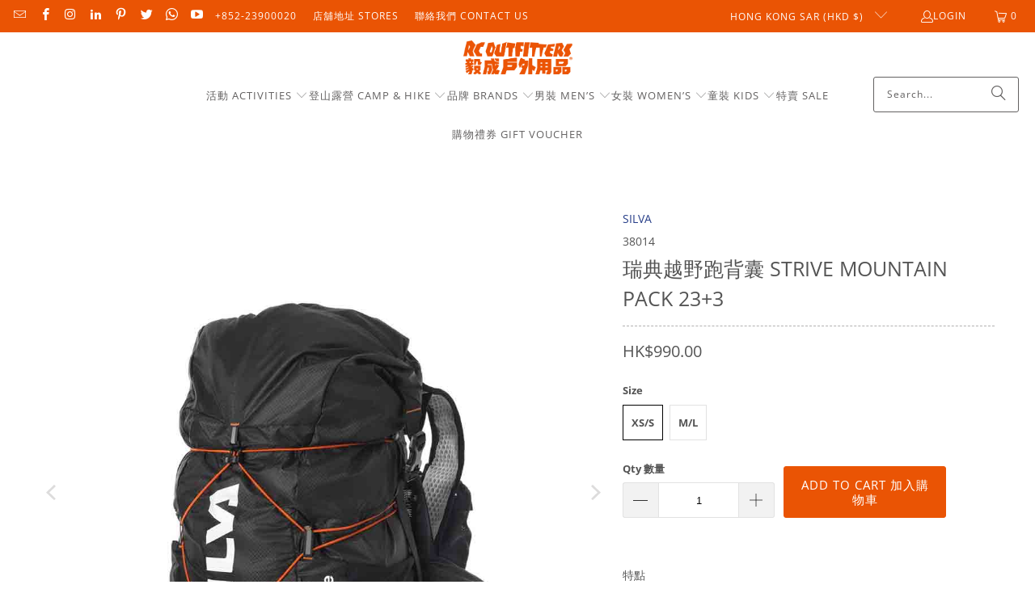

--- FILE ---
content_type: text/html; charset=utf-8
request_url: https://rcoutfitters.net/products/%E7%91%9E%E5%85%B8%E8%B6%8A%E9%87%8E%E8%B7%91%E8%83%8C%E5%9B%8A-strive-mountain-pack-23-3
body_size: 53829
content:
<!DOCTYPE html>
<html class="no-js no-touch" lang="en">
  <head>
  <script>
    window.Store = window.Store || {};
    window.Store.id = 3077668982;
  </script>
    <meta charset="utf-8">
    <meta http-equiv="cleartype" content="on">
    <meta name="robots" content="index,follow">

    <!-- Mobile Specific Metas -->
    <meta name="HandheldFriendly" content="True">
    <meta name="MobileOptimized" content="320">
    <meta name="viewport" content="width=device-width,initial-scale=1">
    <meta name="theme-color" content="#ffffff">

    
    <title>
      瑞典越野跑背囊 Strive Mountain Pack 23+3 - 毅成戶外用品 RC Outfitters
    </title>

    
      <meta name="description" content="特點• 擁抱系統 - 雙層攜帶系統，帶有彈性側翼，可緊密擁抱• 包裝體積； 23+3 公升 - 可調式容量，附捲頂封口• 重量輕，配戴舒適； XS/S - 472 克，M/L - 496 克• 寬闊舒適的腰帶 - 均勻分佈重量，向前拉雙腰帶即可收緊• 壓縮帶• 雙胸帶更具靈活性 - 適合大多數需求，可垂直調節• 透氣網布 - 最佳通風及排汗效果• 黑暗中清晰可見 - 反光細節• 防風雨 - 捲頂閉合、加強底部、拉鍊口袋• 可拆卸背板/隔熱座墊 - 可調整以達到最佳重量/舒適度• YKK 拉鍊、Duraflex 扣環 - 高品質• 整合哨子-用於緊急情況• 衣架-簡單但有用• 可水洗（手洗）• 為水袋準備（1L 貨號：37593，不包"/>
    

    <link rel="preconnect" href="https://fonts.shopifycdn.com" />
    <link rel="preconnect" href="https://cdn.shopify.com" />
    <link rel="preconnect" href="https://cdn.shopifycloud.com" />

    <link rel="dns-prefetch" href="https://v.shopify.com" />
    <link rel="dns-prefetch" href="https://www.youtube.com" />
    <link rel="dns-prefetch" href="https://vimeo.com" />

    <link href="//rcoutfitters.net/cdn/shop/t/24/assets/jquery.min.js?v=147293088974801289311716441022" as="script" rel="preload">

    <!-- Stylesheet for Fancybox library -->
    <link rel="stylesheet" href="//rcoutfitters.net/cdn/shop/t/24/assets/fancybox.css?v=19278034316635137701716440998" type="text/css" media="all" defer>

    <!-- Stylesheets for Turbo -->
    <link href="//rcoutfitters.net/cdn/shop/t/24/assets/styles.css?v=150624117118637780751763430733" rel="stylesheet" type="text/css" media="all" />

    <!-- Icons -->
    
      <link rel="shortcut icon" type="image/x-icon" href="//rcoutfitters.net/cdn/shop/files/Favicon_RC_logo_32X32_6444a740-0915-475c-ae67-6b7e21e2620d_180x180.png?v=1613517400">
      <link rel="apple-touch-icon" href="//rcoutfitters.net/cdn/shop/files/Favicon_RC_logo_32X32_6444a740-0915-475c-ae67-6b7e21e2620d_180x180.png?v=1613517400"/>
      <link rel="apple-touch-icon" sizes="57x57" href="//rcoutfitters.net/cdn/shop/files/Favicon_RC_logo_32X32_6444a740-0915-475c-ae67-6b7e21e2620d_57x57.png?v=1613517400"/>
      <link rel="apple-touch-icon" sizes="60x60" href="//rcoutfitters.net/cdn/shop/files/Favicon_RC_logo_32X32_6444a740-0915-475c-ae67-6b7e21e2620d_60x60.png?v=1613517400"/>
      <link rel="apple-touch-icon" sizes="72x72" href="//rcoutfitters.net/cdn/shop/files/Favicon_RC_logo_32X32_6444a740-0915-475c-ae67-6b7e21e2620d_72x72.png?v=1613517400"/>
      <link rel="apple-touch-icon" sizes="76x76" href="//rcoutfitters.net/cdn/shop/files/Favicon_RC_logo_32X32_6444a740-0915-475c-ae67-6b7e21e2620d_76x76.png?v=1613517400"/>
      <link rel="apple-touch-icon" sizes="114x114" href="//rcoutfitters.net/cdn/shop/files/Favicon_RC_logo_32X32_6444a740-0915-475c-ae67-6b7e21e2620d_114x114.png?v=1613517400"/>
      <link rel="apple-touch-icon" sizes="180x180" href="//rcoutfitters.net/cdn/shop/files/Favicon_RC_logo_32X32_6444a740-0915-475c-ae67-6b7e21e2620d_180x180.png?v=1613517400"/>
      <link rel="apple-touch-icon" sizes="228x228" href="//rcoutfitters.net/cdn/shop/files/Favicon_RC_logo_32X32_6444a740-0915-475c-ae67-6b7e21e2620d_228x228.png?v=1613517400"/>
    
    <link rel="canonical" href="https://rcoutfitters.net/products/%e7%91%9e%e5%85%b8%e8%b6%8a%e9%87%8e%e8%b7%91%e8%83%8c%e5%9b%8a-strive-mountain-pack-23-3"/>

    

    

    
      <script src="//rcoutfitters.net/cdn/shop/t/24/assets/currencies.js?v=1648699478663843391716440982" defer></script>
    

    
    <script>
      window.PXUTheme = window.PXUTheme || {};
      window.PXUTheme.version = '9.4.0';
      window.PXUTheme.name = 'Turbo';
    </script>
    


    
<template id="price-ui"><span class="price " data-price></span><span class="compare-at-price" data-compare-at-price></span><span class="unit-pricing" data-unit-pricing></span></template>
    <template id="price-ui-badge"><div class="price-ui-badge__sticker price-ui-badge__sticker--">
    <span class="price-ui-badge__sticker-text" data-badge></span>
  </div></template>
    
    <template id="price-ui__price"><span class="money" data-price></span></template>
    <template id="price-ui__price-range"><span class="price-min" data-price-min><span class="money" data-price></span></span> - <span class="price-max" data-price-max><span class="money" data-price></span></span></template>
    <template id="price-ui__unit-pricing"><span class="unit-quantity" data-unit-quantity></span> | <span class="unit-price" data-unit-price><span class="money" data-price></span></span> / <span class="unit-measurement" data-unit-measurement></span></template>
    <template id="price-ui-badge__percent-savings-range">Save up to <span data-price-percent></span>%</template>
    <template id="price-ui-badge__percent-savings">Save <span data-price-percent></span>%</template>
    <template id="price-ui-badge__price-savings-range">Save up to <span class="money" data-price></span></template>
    <template id="price-ui-badge__price-savings">Save <span class="money" data-price></span></template>
    <template id="price-ui-badge__on-sale">Sale</template>
    <template id="price-ui-badge__sold-out">Sold out 售罄</template>
    <template id="price-ui-badge__in-stock">In stock</template>
    


    <script>
      
window.PXUTheme = window.PXUTheme || {};


window.PXUTheme.theme_settings = {};
window.PXUTheme.currency = {};
window.PXUTheme.routes = window.PXUTheme.routes || {};


window.PXUTheme.theme_settings.display_tos_checkbox = false;
window.PXUTheme.theme_settings.go_to_checkout = false;
window.PXUTheme.theme_settings.cart_action = "ajax";
window.PXUTheme.theme_settings.cart_shipping_calculator = false;


window.PXUTheme.theme_settings.collection_swatches = true;
window.PXUTheme.theme_settings.collection_secondary_image = true;


window.PXUTheme.currency.show_multiple_currencies = false;
window.PXUTheme.currency.shop_currency = "HKD";
window.PXUTheme.currency.default_currency = "HKD";
window.PXUTheme.currency.display_format = "money_with_currency_format";
window.PXUTheme.currency.money_format = "HK${{amount}}";
window.PXUTheme.currency.money_format_no_currency = "HK${{amount}}";
window.PXUTheme.currency.money_format_currency = "HK${{amount}}";
window.PXUTheme.currency.native_multi_currency = true;
window.PXUTheme.currency.iso_code = "HKD";
window.PXUTheme.currency.symbol = "$";


window.PXUTheme.theme_settings.display_inventory_left = false;
window.PXUTheme.theme_settings.inventory_threshold = 10;
window.PXUTheme.theme_settings.limit_quantity = true;


window.PXUTheme.theme_settings.menu_position = "inline";


window.PXUTheme.theme_settings.newsletter_popup = false;
window.PXUTheme.theme_settings.newsletter_popup_days = "7";
window.PXUTheme.theme_settings.newsletter_popup_mobile = true;
window.PXUTheme.theme_settings.newsletter_popup_seconds = 0;


window.PXUTheme.theme_settings.pagination_type = "basic_pagination";


window.PXUTheme.theme_settings.enable_shopify_collection_badges = true;
window.PXUTheme.theme_settings.quick_shop_thumbnail_position = "bottom-thumbnails";
window.PXUTheme.theme_settings.product_form_style = "radio";
window.PXUTheme.theme_settings.sale_banner_enabled = false;
window.PXUTheme.theme_settings.display_savings = true;
window.PXUTheme.theme_settings.display_sold_out_price = true;
window.PXUTheme.theme_settings.free_text = "Free";
window.PXUTheme.theme_settings.video_looping = null;
window.PXUTheme.theme_settings.quick_shop_style = "popup";
window.PXUTheme.theme_settings.hover_enabled = false;


window.PXUTheme.routes.cart_url = "/cart";
window.PXUTheme.routes.cart_update_url = "/cart/update";
window.PXUTheme.routes.root_url = "/";
window.PXUTheme.routes.search_url = "/search";
window.PXUTheme.routes.all_products_collection_url = "/collections/all";
window.PXUTheme.routes.product_recommendations_url = "/recommendations/products";
window.PXUTheme.routes.predictive_search_url = "/search/suggest";


window.PXUTheme.theme_settings.image_loading_style = "appear";


window.PXUTheme.theme_settings.enable_autocomplete = true;


window.PXUTheme.theme_settings.page_dots_enabled = true;
window.PXUTheme.theme_settings.slideshow_arrow_size = "light";


window.PXUTheme.theme_settings.quick_shop_enabled = false;


window.PXUTheme.translation = {};


window.PXUTheme.translation.agree_to_terms_warning = "You must agree with the terms and conditions to checkout 必須同意條款才可進入付款頁";
window.PXUTheme.translation.one_item_left = "item left";
window.PXUTheme.translation.items_left_text = "items left";
window.PXUTheme.translation.cart_savings_text = "Total Savings";
window.PXUTheme.translation.cart_discount_text = "Discount 折扣";
window.PXUTheme.translation.cart_subtotal_text = "Subtotal";
window.PXUTheme.translation.cart_remove_text = "Remove 移除";
window.PXUTheme.translation.cart_free_text = "Free";


window.PXUTheme.translation.newsletter_success_text = "Thank you for joining our mailing list!";


window.PXUTheme.translation.notify_email = "Enter your email address...";
window.PXUTheme.translation.notify_email_value = "Translation missing: en.contact.fields.email";
window.PXUTheme.translation.notify_email_send = "Send";
window.PXUTheme.translation.notify_message_first = "Please notify me when ";
window.PXUTheme.translation.notify_message_last = " becomes available - ";
window.PXUTheme.translation.notify_success_text = "Thanks! We will notify you when this product becomes available!";


window.PXUTheme.translation.add_to_cart = "Add to Cart 加入購物車";
window.PXUTheme.translation.coming_soon_text = "Coming Soon";
window.PXUTheme.translation.sold_out_text = "暫時缺貨。查詢類似款式/訂貨請聯繫我們 Out of stock. Please contact us if you want to pre-order or check similar item";
window.PXUTheme.translation.sale_text = "Sale";
window.PXUTheme.translation.savings_text = "You Save";
window.PXUTheme.translation.from_text = "from";
window.PXUTheme.translation.new_text = "New";
window.PXUTheme.translation.pre_order_text = "Pre-Order";
window.PXUTheme.translation.unavailable_text = "Unavailable";


window.PXUTheme.translation.all_results = "View all results";
window.PXUTheme.translation.no_results = "Sorry, no results!";


window.PXUTheme.media_queries = {};
window.PXUTheme.media_queries.small = window.matchMedia( "(max-width: 480px)" );
window.PXUTheme.media_queries.medium = window.matchMedia( "(max-width: 798px)" );
window.PXUTheme.media_queries.large = window.matchMedia( "(min-width: 799px)" );
window.PXUTheme.media_queries.larger = window.matchMedia( "(min-width: 960px)" );
window.PXUTheme.media_queries.xlarge = window.matchMedia( "(min-width: 1200px)" );
window.PXUTheme.media_queries.ie10 = window.matchMedia( "all and (-ms-high-contrast: none), (-ms-high-contrast: active)" );
window.PXUTheme.media_queries.tablet = window.matchMedia( "only screen and (min-width: 799px) and (max-width: 1024px)" );
window.PXUTheme.media_queries.mobile_and_tablet = window.matchMedia( "(max-width: 1024px)" );
    </script>

    

    

    <script>
      
    </script>

    <script>window.performance && window.performance.mark && window.performance.mark('shopify.content_for_header.start');</script><meta name="google-site-verification" content="zgznwDOJi__30o9qy3VfRBEr3hYLyJU4sH7wrLT8dcE">
<meta id="shopify-digital-wallet" name="shopify-digital-wallet" content="/3077668982/digital_wallets/dialog">
<meta name="shopify-checkout-api-token" content="a82fdd0ce22b998b8e4b990430d8c762">
<link rel="alternate" type="application/json+oembed" href="https://rcoutfitters.net/products/%e7%91%9e%e5%85%b8%e8%b6%8a%e9%87%8e%e8%b7%91%e8%83%8c%e5%9b%8a-strive-mountain-pack-23-3.oembed">
<script async="async" src="/checkouts/internal/preloads.js?locale=en-HK"></script>
<link rel="preconnect" href="https://shop.app" crossorigin="anonymous">
<script async="async" src="https://shop.app/checkouts/internal/preloads.js?locale=en-HK&shop_id=3077668982" crossorigin="anonymous"></script>
<script id="apple-pay-shop-capabilities" type="application/json">{"shopId":3077668982,"countryCode":"HK","currencyCode":"HKD","merchantCapabilities":["supports3DS"],"merchantId":"gid:\/\/shopify\/Shop\/3077668982","merchantName":"毅成戶外用品 RC Outfitters","requiredBillingContactFields":["postalAddress","email","phone"],"requiredShippingContactFields":["postalAddress","email","phone"],"shippingType":"shipping","supportedNetworks":["visa","masterCard","amex"],"total":{"type":"pending","label":"毅成戶外用品 RC Outfitters","amount":"1.00"},"shopifyPaymentsEnabled":true,"supportsSubscriptions":true}</script>
<script id="shopify-features" type="application/json">{"accessToken":"a82fdd0ce22b998b8e4b990430d8c762","betas":["rich-media-storefront-analytics"],"domain":"rcoutfitters.net","predictiveSearch":true,"shopId":3077668982,"locale":"en"}</script>
<script>var Shopify = Shopify || {};
Shopify.shop = "rc-outiftters.myshopify.com";
Shopify.locale = "en";
Shopify.currency = {"active":"HKD","rate":"1.0"};
Shopify.country = "HK";
Shopify.theme = {"name":"2024年大更新 Publish","id":141571391735,"schema_name":"Turbo","schema_version":"9.4.0","theme_store_id":null,"role":"main"};
Shopify.theme.handle = "null";
Shopify.theme.style = {"id":null,"handle":null};
Shopify.cdnHost = "rcoutfitters.net/cdn";
Shopify.routes = Shopify.routes || {};
Shopify.routes.root = "/";</script>
<script type="module">!function(o){(o.Shopify=o.Shopify||{}).modules=!0}(window);</script>
<script>!function(o){function n(){var o=[];function n(){o.push(Array.prototype.slice.apply(arguments))}return n.q=o,n}var t=o.Shopify=o.Shopify||{};t.loadFeatures=n(),t.autoloadFeatures=n()}(window);</script>
<script>
  window.ShopifyPay = window.ShopifyPay || {};
  window.ShopifyPay.apiHost = "shop.app\/pay";
  window.ShopifyPay.redirectState = null;
</script>
<script id="shop-js-analytics" type="application/json">{"pageType":"product"}</script>
<script defer="defer" async type="module" src="//rcoutfitters.net/cdn/shopifycloud/shop-js/modules/v2/client.init-shop-cart-sync_C5BV16lS.en.esm.js"></script>
<script defer="defer" async type="module" src="//rcoutfitters.net/cdn/shopifycloud/shop-js/modules/v2/chunk.common_CygWptCX.esm.js"></script>
<script type="module">
  await import("//rcoutfitters.net/cdn/shopifycloud/shop-js/modules/v2/client.init-shop-cart-sync_C5BV16lS.en.esm.js");
await import("//rcoutfitters.net/cdn/shopifycloud/shop-js/modules/v2/chunk.common_CygWptCX.esm.js");

  window.Shopify.SignInWithShop?.initShopCartSync?.({"fedCMEnabled":true,"windoidEnabled":true});

</script>
<script>
  window.Shopify = window.Shopify || {};
  if (!window.Shopify.featureAssets) window.Shopify.featureAssets = {};
  window.Shopify.featureAssets['shop-js'] = {"shop-cart-sync":["modules/v2/client.shop-cart-sync_ZFArdW7E.en.esm.js","modules/v2/chunk.common_CygWptCX.esm.js"],"init-fed-cm":["modules/v2/client.init-fed-cm_CmiC4vf6.en.esm.js","modules/v2/chunk.common_CygWptCX.esm.js"],"shop-button":["modules/v2/client.shop-button_tlx5R9nI.en.esm.js","modules/v2/chunk.common_CygWptCX.esm.js"],"shop-cash-offers":["modules/v2/client.shop-cash-offers_DOA2yAJr.en.esm.js","modules/v2/chunk.common_CygWptCX.esm.js","modules/v2/chunk.modal_D71HUcav.esm.js"],"init-windoid":["modules/v2/client.init-windoid_sURxWdc1.en.esm.js","modules/v2/chunk.common_CygWptCX.esm.js"],"shop-toast-manager":["modules/v2/client.shop-toast-manager_ClPi3nE9.en.esm.js","modules/v2/chunk.common_CygWptCX.esm.js"],"init-shop-email-lookup-coordinator":["modules/v2/client.init-shop-email-lookup-coordinator_B8hsDcYM.en.esm.js","modules/v2/chunk.common_CygWptCX.esm.js"],"init-shop-cart-sync":["modules/v2/client.init-shop-cart-sync_C5BV16lS.en.esm.js","modules/v2/chunk.common_CygWptCX.esm.js"],"avatar":["modules/v2/client.avatar_BTnouDA3.en.esm.js"],"pay-button":["modules/v2/client.pay-button_FdsNuTd3.en.esm.js","modules/v2/chunk.common_CygWptCX.esm.js"],"init-customer-accounts":["modules/v2/client.init-customer-accounts_DxDtT_ad.en.esm.js","modules/v2/client.shop-login-button_C5VAVYt1.en.esm.js","modules/v2/chunk.common_CygWptCX.esm.js","modules/v2/chunk.modal_D71HUcav.esm.js"],"init-shop-for-new-customer-accounts":["modules/v2/client.init-shop-for-new-customer-accounts_ChsxoAhi.en.esm.js","modules/v2/client.shop-login-button_C5VAVYt1.en.esm.js","modules/v2/chunk.common_CygWptCX.esm.js","modules/v2/chunk.modal_D71HUcav.esm.js"],"shop-login-button":["modules/v2/client.shop-login-button_C5VAVYt1.en.esm.js","modules/v2/chunk.common_CygWptCX.esm.js","modules/v2/chunk.modal_D71HUcav.esm.js"],"init-customer-accounts-sign-up":["modules/v2/client.init-customer-accounts-sign-up_CPSyQ0Tj.en.esm.js","modules/v2/client.shop-login-button_C5VAVYt1.en.esm.js","modules/v2/chunk.common_CygWptCX.esm.js","modules/v2/chunk.modal_D71HUcav.esm.js"],"shop-follow-button":["modules/v2/client.shop-follow-button_Cva4Ekp9.en.esm.js","modules/v2/chunk.common_CygWptCX.esm.js","modules/v2/chunk.modal_D71HUcav.esm.js"],"checkout-modal":["modules/v2/client.checkout-modal_BPM8l0SH.en.esm.js","modules/v2/chunk.common_CygWptCX.esm.js","modules/v2/chunk.modal_D71HUcav.esm.js"],"lead-capture":["modules/v2/client.lead-capture_Bi8yE_yS.en.esm.js","modules/v2/chunk.common_CygWptCX.esm.js","modules/v2/chunk.modal_D71HUcav.esm.js"],"shop-login":["modules/v2/client.shop-login_D6lNrXab.en.esm.js","modules/v2/chunk.common_CygWptCX.esm.js","modules/v2/chunk.modal_D71HUcav.esm.js"],"payment-terms":["modules/v2/client.payment-terms_CZxnsJam.en.esm.js","modules/v2/chunk.common_CygWptCX.esm.js","modules/v2/chunk.modal_D71HUcav.esm.js"]};
</script>
<script>(function() {
  var isLoaded = false;
  function asyncLoad() {
    if (isLoaded) return;
    isLoaded = true;
    var urls = ["https:\/\/apps.synctrack.io\/cta-buttons\/\/cta-group-button.js?v=1652242986\u0026shop=rc-outiftters.myshopify.com","https:\/\/pickup-location-app.shipany.io\/shopify\/344dfd3e-3269-453b-8ad0-5800da50871e-Delivery-Options\/Shopify-App-Delivery-Options.js?shop=rc-outiftters.myshopify.com","\/\/cdn.shopify.com\/proxy\/718a2d76943313a8bbf8550b4dd705918f2cb4654557bf1409e9a9275ebf33c2\/cdn.bogos.io\/script_tag\/secomapp.scripttag.js?shop=rc-outiftters.myshopify.com\u0026sp-cache-control=cHVibGljLCBtYXgtYWdlPTkwMA"];
    for (var i = 0; i < urls.length; i++) {
      var s = document.createElement('script');
      s.type = 'text/javascript';
      s.async = true;
      s.src = urls[i];
      var x = document.getElementsByTagName('script')[0];
      x.parentNode.insertBefore(s, x);
    }
  };
  if(window.attachEvent) {
    window.attachEvent('onload', asyncLoad);
  } else {
    window.addEventListener('load', asyncLoad, false);
  }
})();</script>
<script id="__st">var __st={"a":3077668982,"offset":28800,"reqid":"dade8c1a-7915-496d-9ee0-d949ac014080-1768778798","pageurl":"rcoutfitters.net\/products\/%E7%91%9E%E5%85%B8%E8%B6%8A%E9%87%8E%E8%B7%91%E8%83%8C%E5%9B%8A-strive-mountain-pack-23-3","u":"60eb0d4a6e98","p":"product","rtyp":"product","rid":7987774652663};</script>
<script>window.ShopifyPaypalV4VisibilityTracking = true;</script>
<script id="captcha-bootstrap">!function(){'use strict';const t='contact',e='account',n='new_comment',o=[[t,t],['blogs',n],['comments',n],[t,'customer']],c=[[e,'customer_login'],[e,'guest_login'],[e,'recover_customer_password'],[e,'create_customer']],r=t=>t.map((([t,e])=>`form[action*='/${t}']:not([data-nocaptcha='true']) input[name='form_type'][value='${e}']`)).join(','),a=t=>()=>t?[...document.querySelectorAll(t)].map((t=>t.form)):[];function s(){const t=[...o],e=r(t);return a(e)}const i='password',u='form_key',d=['recaptcha-v3-token','g-recaptcha-response','h-captcha-response',i],f=()=>{try{return window.sessionStorage}catch{return}},m='__shopify_v',_=t=>t.elements[u];function p(t,e,n=!1){try{const o=window.sessionStorage,c=JSON.parse(o.getItem(e)),{data:r}=function(t){const{data:e,action:n}=t;return t[m]||n?{data:e,action:n}:{data:t,action:n}}(c);for(const[e,n]of Object.entries(r))t.elements[e]&&(t.elements[e].value=n);n&&o.removeItem(e)}catch(o){console.error('form repopulation failed',{error:o})}}const l='form_type',E='cptcha';function T(t){t.dataset[E]=!0}const w=window,h=w.document,L='Shopify',v='ce_forms',y='captcha';let A=!1;((t,e)=>{const n=(g='f06e6c50-85a8-45c8-87d0-21a2b65856fe',I='https://cdn.shopify.com/shopifycloud/storefront-forms-hcaptcha/ce_storefront_forms_captcha_hcaptcha.v1.5.2.iife.js',D={infoText:'Protected by hCaptcha',privacyText:'Privacy',termsText:'Terms'},(t,e,n)=>{const o=w[L][v],c=o.bindForm;if(c)return c(t,g,e,D).then(n);var r;o.q.push([[t,g,e,D],n]),r=I,A||(h.body.append(Object.assign(h.createElement('script'),{id:'captcha-provider',async:!0,src:r})),A=!0)});var g,I,D;w[L]=w[L]||{},w[L][v]=w[L][v]||{},w[L][v].q=[],w[L][y]=w[L][y]||{},w[L][y].protect=function(t,e){n(t,void 0,e),T(t)},Object.freeze(w[L][y]),function(t,e,n,w,h,L){const[v,y,A,g]=function(t,e,n){const i=e?o:[],u=t?c:[],d=[...i,...u],f=r(d),m=r(i),_=r(d.filter((([t,e])=>n.includes(e))));return[a(f),a(m),a(_),s()]}(w,h,L),I=t=>{const e=t.target;return e instanceof HTMLFormElement?e:e&&e.form},D=t=>v().includes(t);t.addEventListener('submit',(t=>{const e=I(t);if(!e)return;const n=D(e)&&!e.dataset.hcaptchaBound&&!e.dataset.recaptchaBound,o=_(e),c=g().includes(e)&&(!o||!o.value);(n||c)&&t.preventDefault(),c&&!n&&(function(t){try{if(!f())return;!function(t){const e=f();if(!e)return;const n=_(t);if(!n)return;const o=n.value;o&&e.removeItem(o)}(t);const e=Array.from(Array(32),(()=>Math.random().toString(36)[2])).join('');!function(t,e){_(t)||t.append(Object.assign(document.createElement('input'),{type:'hidden',name:u})),t.elements[u].value=e}(t,e),function(t,e){const n=f();if(!n)return;const o=[...t.querySelectorAll(`input[type='${i}']`)].map((({name:t})=>t)),c=[...d,...o],r={};for(const[a,s]of new FormData(t).entries())c.includes(a)||(r[a]=s);n.setItem(e,JSON.stringify({[m]:1,action:t.action,data:r}))}(t,e)}catch(e){console.error('failed to persist form',e)}}(e),e.submit())}));const S=(t,e)=>{t&&!t.dataset[E]&&(n(t,e.some((e=>e===t))),T(t))};for(const o of['focusin','change'])t.addEventListener(o,(t=>{const e=I(t);D(e)&&S(e,y())}));const B=e.get('form_key'),M=e.get(l),P=B&&M;t.addEventListener('DOMContentLoaded',(()=>{const t=y();if(P)for(const e of t)e.elements[l].value===M&&p(e,B);[...new Set([...A(),...v().filter((t=>'true'===t.dataset.shopifyCaptcha))])].forEach((e=>S(e,t)))}))}(h,new URLSearchParams(w.location.search),n,t,e,['guest_login'])})(!0,!0)}();</script>
<script integrity="sha256-4kQ18oKyAcykRKYeNunJcIwy7WH5gtpwJnB7kiuLZ1E=" data-source-attribution="shopify.loadfeatures" defer="defer" src="//rcoutfitters.net/cdn/shopifycloud/storefront/assets/storefront/load_feature-a0a9edcb.js" crossorigin="anonymous"></script>
<script crossorigin="anonymous" defer="defer" src="//rcoutfitters.net/cdn/shopifycloud/storefront/assets/shopify_pay/storefront-65b4c6d7.js?v=20250812"></script>
<script data-source-attribution="shopify.dynamic_checkout.dynamic.init">var Shopify=Shopify||{};Shopify.PaymentButton=Shopify.PaymentButton||{isStorefrontPortableWallets:!0,init:function(){window.Shopify.PaymentButton.init=function(){};var t=document.createElement("script");t.src="https://rcoutfitters.net/cdn/shopifycloud/portable-wallets/latest/portable-wallets.en.js",t.type="module",document.head.appendChild(t)}};
</script>
<script data-source-attribution="shopify.dynamic_checkout.buyer_consent">
  function portableWalletsHideBuyerConsent(e){var t=document.getElementById("shopify-buyer-consent"),n=document.getElementById("shopify-subscription-policy-button");t&&n&&(t.classList.add("hidden"),t.setAttribute("aria-hidden","true"),n.removeEventListener("click",e))}function portableWalletsShowBuyerConsent(e){var t=document.getElementById("shopify-buyer-consent"),n=document.getElementById("shopify-subscription-policy-button");t&&n&&(t.classList.remove("hidden"),t.removeAttribute("aria-hidden"),n.addEventListener("click",e))}window.Shopify?.PaymentButton&&(window.Shopify.PaymentButton.hideBuyerConsent=portableWalletsHideBuyerConsent,window.Shopify.PaymentButton.showBuyerConsent=portableWalletsShowBuyerConsent);
</script>
<script data-source-attribution="shopify.dynamic_checkout.cart.bootstrap">document.addEventListener("DOMContentLoaded",(function(){function t(){return document.querySelector("shopify-accelerated-checkout-cart, shopify-accelerated-checkout")}if(t())Shopify.PaymentButton.init();else{new MutationObserver((function(e,n){t()&&(Shopify.PaymentButton.init(),n.disconnect())})).observe(document.body,{childList:!0,subtree:!0})}}));
</script>
<link id="shopify-accelerated-checkout-styles" rel="stylesheet" media="screen" href="https://rcoutfitters.net/cdn/shopifycloud/portable-wallets/latest/accelerated-checkout-backwards-compat.css" crossorigin="anonymous">
<style id="shopify-accelerated-checkout-cart">
        #shopify-buyer-consent {
  margin-top: 1em;
  display: inline-block;
  width: 100%;
}

#shopify-buyer-consent.hidden {
  display: none;
}

#shopify-subscription-policy-button {
  background: none;
  border: none;
  padding: 0;
  text-decoration: underline;
  font-size: inherit;
  cursor: pointer;
}

#shopify-subscription-policy-button::before {
  box-shadow: none;
}

      </style>

<script>window.performance && window.performance.mark && window.performance.mark('shopify.content_for_header.end');</script>

    

<meta name="author" content="毅成戶外用品 RC Outfitters">
<meta property="og:url" content="https://rcoutfitters.net/products/%e7%91%9e%e5%85%b8%e8%b6%8a%e9%87%8e%e8%b7%91%e8%83%8c%e5%9b%8a-strive-mountain-pack-23-3">
<meta property="og:site_name" content="毅成戶外用品 RC Outfitters">




  <meta property="og:type" content="product">
  <meta property="og:title" content="瑞典越野跑背囊 Strive Mountain Pack 23+3">
  
    
      <meta property="og:image" content="https://rcoutfitters.net/cdn/shop/files/38013a_600x.jpg?v=1697680980">
      <meta property="og:image:secure_url" content="https://rcoutfitters.net/cdn/shop/files/38013a_600x.jpg?v=1697680980">
      
      <meta property="og:image:width" content="1000">
      <meta property="og:image:height" content="1000">
    
      <meta property="og:image" content="https://rcoutfitters.net/cdn/shop/files/38013c_600x.jpg?v=1697680990">
      <meta property="og:image:secure_url" content="https://rcoutfitters.net/cdn/shop/files/38013c_600x.jpg?v=1697680990">
      
      <meta property="og:image:width" content="1000">
      <meta property="og:image:height" content="1000">
    
      <meta property="og:image" content="https://rcoutfitters.net/cdn/shop/files/38013b_600x.jpg?v=1697680989">
      <meta property="og:image:secure_url" content="https://rcoutfitters.net/cdn/shop/files/38013b_600x.jpg?v=1697680989">
      
      <meta property="og:image:width" content="1000">
      <meta property="og:image:height" content="1000">
    
  
  <meta property="product:price:amount" content="990.00">
  <meta property="product:price:currency" content="HKD">



  <meta property="og:description" content="特點• 擁抱系統 - 雙層攜帶系統，帶有彈性側翼，可緊密擁抱• 包裝體積； 23+3 公升 - 可調式容量，附捲頂封口• 重量輕，配戴舒適； XS/S - 472 克，M/L - 496 克• 寬闊舒適的腰帶 - 均勻分佈重量，向前拉雙腰帶即可收緊• 壓縮帶• 雙胸帶更具靈活性 - 適合大多數需求，可垂直調節• 透氣網布 - 最佳通風及排汗效果• 黑暗中清晰可見 - 反光細節• 防風雨 - 捲頂閉合、加強底部、拉鍊口袋• 可拆卸背板/隔熱座墊 - 可調整以達到最佳重量/舒適度• YKK 拉鍊、Duraflex 扣環 - 高品質• 整合哨子-用於緊急情況• 衣架-簡單但有用• 可水洗（手洗）• 為水袋準備（1L 貨號：37593，不包">




  <meta name="twitter:site" content="@RCOutfitters">

<meta name="twitter:card" content="summary">

  <meta name="twitter:title" content="瑞典越野跑背囊 Strive Mountain Pack 23+3">
  <meta name="twitter:description" content="特點• 擁抱系統 - 雙層攜帶系統，帶有彈性側翼，可緊密擁抱• 包裝體積； 23+3 公升 - 可調式容量，附捲頂封口• 重量輕，配戴舒適； XS/S - 472 克，M/L - 496 克• 寬闊舒適的腰帶 - 均勻分佈重量，向前拉雙腰帶即可收緊• 壓縮帶• 雙胸帶更具靈活性 - 適合大多數需求，可垂直調節• 透氣網布 - 最佳通風及排汗效果• 黑暗中清晰可見 - 反光細節• 防風雨 - 捲頂閉合、加強底部、拉鍊口袋• 可拆卸背板/隔熱座墊 - 可調整以達到最佳重量/舒適度• YKK 拉鍊、Duraflex 扣環 - 高品質• 整合哨子-用於緊急情況• 衣架-簡單但有用• 可水洗（手洗）• 為水袋準備（1L 貨號：37593，不包括在內）- 水袋隔間配有 Velcro 掛鉤 - 出口、連接環和軟管掛鉤• 為頭燈整合做好準備- 電纜出口、電池倉方便訪問的口袋- 無需停下來取用您的裝備- 2 個網狀口袋，用於放置軟瓶（500 毫升，貨號：37996 - 不包括在內） - 腰帶上的2 個拉鍊口袋，可放置軟瓶手機、手套、無簷小便帽、凝膠和橫條- 側面有2 個網狀口袋，可放置夾克、無簷小便帽和手套內隔層- 1 個大隔層- 1 個帶儲液架的中型口袋- 1 個小拉鍊袋（非常適合存放頭燈電池） - 2 個電纜出口頭燈電池細節Silva Mountain Pack 23+3 是您包裝容量最大的完美跑步包伴侶。 計劃參加冒險比賽還是進行更長的自給自足的冒險？ 那麼這就是您完美的跑步背包！ 它輕巧舒適，配有獨特的 Silva Embrace 系統，專為在攜帶重物跑步數小時時提供完美貼合。Silva 擁抱系統是一種背負系統，旨在正確擁抱您並確保背包不會在您的背上彈來彈去。 它是一個雙層攜帶系統，帶有側翼，可實現緊密貼合，並具有三個連接點，可提供額外的穩定性。 該系統使背包攜帶和跑步時非常舒適，並且可以防止背包彈跳。 Silva Embrace System 還有助於改善肩部、背部和腰部之間的重量分佈，即使在負重的情況下也能輕鬆跑步。Strive Mountain Pack 配有寬大舒適的腰帶和雙胸帶，非常舒適，並且由於捲頂和壓縮帶，在打包裝備時非常靈活。 即使在下雨天，您的裝備、衣服或手機也會受到保護。 這款跑步包具有防風雨捲頂閉合、加固底部和用於存放小物品的拉鍊口袋。 跑步包的材質快乾，易於懸掛晾乾。 這確實是您週末比賽或與朋友在山間小屋之間跑步的必備跑步包！這款山地包具備您在山上跑步或在美麗的森林小徑上行駛數英里時所需的所有功能：方便取放的口袋，讓您始終觸手可及，無需停下來。 胸部有兩個網狀口袋，可放置軟瓶（不包含在供貨範圍內），腰帶上有兩個拉鍊口袋，可放置手機、手套、無簷小便帽或凝膠和棒。 還有兩個網狀口袋 Feature‧ Embrace System - double layered carrying system with stretchy side wings for a close hug fit‧ Packing volume; 23+3 liter - adjsutable volume with roll top closure‧ Low weight and comfortable fit; XS/S - 472g, M/L - 496 g‧ Wide">
  <meta name="twitter:image" content="https://rcoutfitters.net/cdn/shop/files/38013a_240x.jpg?v=1697680980">
  <meta name="twitter:image:width" content="240">
  <meta name="twitter:image:height" content="240">
  <meta name="twitter:image:alt" content="瑞典越野跑背囊 Strive Mountain Pack 23+3">



    
    
  <link href="https://monorail-edge.shopifysvc.com" rel="dns-prefetch">
<script>(function(){if ("sendBeacon" in navigator && "performance" in window) {try {var session_token_from_headers = performance.getEntriesByType('navigation')[0].serverTiming.find(x => x.name == '_s').description;} catch {var session_token_from_headers = undefined;}var session_cookie_matches = document.cookie.match(/_shopify_s=([^;]*)/);var session_token_from_cookie = session_cookie_matches && session_cookie_matches.length === 2 ? session_cookie_matches[1] : "";var session_token = session_token_from_headers || session_token_from_cookie || "";function handle_abandonment_event(e) {var entries = performance.getEntries().filter(function(entry) {return /monorail-edge.shopifysvc.com/.test(entry.name);});if (!window.abandonment_tracked && entries.length === 0) {window.abandonment_tracked = true;var currentMs = Date.now();var navigation_start = performance.timing.navigationStart;var payload = {shop_id: 3077668982,url: window.location.href,navigation_start,duration: currentMs - navigation_start,session_token,page_type: "product"};window.navigator.sendBeacon("https://monorail-edge.shopifysvc.com/v1/produce", JSON.stringify({schema_id: "online_store_buyer_site_abandonment/1.1",payload: payload,metadata: {event_created_at_ms: currentMs,event_sent_at_ms: currentMs}}));}}window.addEventListener('pagehide', handle_abandonment_event);}}());</script>
<script id="web-pixels-manager-setup">(function e(e,d,r,n,o){if(void 0===o&&(o={}),!Boolean(null===(a=null===(i=window.Shopify)||void 0===i?void 0:i.analytics)||void 0===a?void 0:a.replayQueue)){var i,a;window.Shopify=window.Shopify||{};var t=window.Shopify;t.analytics=t.analytics||{};var s=t.analytics;s.replayQueue=[],s.publish=function(e,d,r){return s.replayQueue.push([e,d,r]),!0};try{self.performance.mark("wpm:start")}catch(e){}var l=function(){var e={modern:/Edge?\/(1{2}[4-9]|1[2-9]\d|[2-9]\d{2}|\d{4,})\.\d+(\.\d+|)|Firefox\/(1{2}[4-9]|1[2-9]\d|[2-9]\d{2}|\d{4,})\.\d+(\.\d+|)|Chrom(ium|e)\/(9{2}|\d{3,})\.\d+(\.\d+|)|(Maci|X1{2}).+ Version\/(15\.\d+|(1[6-9]|[2-9]\d|\d{3,})\.\d+)([,.]\d+|)( \(\w+\)|)( Mobile\/\w+|) Safari\/|Chrome.+OPR\/(9{2}|\d{3,})\.\d+\.\d+|(CPU[ +]OS|iPhone[ +]OS|CPU[ +]iPhone|CPU IPhone OS|CPU iPad OS)[ +]+(15[._]\d+|(1[6-9]|[2-9]\d|\d{3,})[._]\d+)([._]\d+|)|Android:?[ /-](13[3-9]|1[4-9]\d|[2-9]\d{2}|\d{4,})(\.\d+|)(\.\d+|)|Android.+Firefox\/(13[5-9]|1[4-9]\d|[2-9]\d{2}|\d{4,})\.\d+(\.\d+|)|Android.+Chrom(ium|e)\/(13[3-9]|1[4-9]\d|[2-9]\d{2}|\d{4,})\.\d+(\.\d+|)|SamsungBrowser\/([2-9]\d|\d{3,})\.\d+/,legacy:/Edge?\/(1[6-9]|[2-9]\d|\d{3,})\.\d+(\.\d+|)|Firefox\/(5[4-9]|[6-9]\d|\d{3,})\.\d+(\.\d+|)|Chrom(ium|e)\/(5[1-9]|[6-9]\d|\d{3,})\.\d+(\.\d+|)([\d.]+$|.*Safari\/(?![\d.]+ Edge\/[\d.]+$))|(Maci|X1{2}).+ Version\/(10\.\d+|(1[1-9]|[2-9]\d|\d{3,})\.\d+)([,.]\d+|)( \(\w+\)|)( Mobile\/\w+|) Safari\/|Chrome.+OPR\/(3[89]|[4-9]\d|\d{3,})\.\d+\.\d+|(CPU[ +]OS|iPhone[ +]OS|CPU[ +]iPhone|CPU IPhone OS|CPU iPad OS)[ +]+(10[._]\d+|(1[1-9]|[2-9]\d|\d{3,})[._]\d+)([._]\d+|)|Android:?[ /-](13[3-9]|1[4-9]\d|[2-9]\d{2}|\d{4,})(\.\d+|)(\.\d+|)|Mobile Safari.+OPR\/([89]\d|\d{3,})\.\d+\.\d+|Android.+Firefox\/(13[5-9]|1[4-9]\d|[2-9]\d{2}|\d{4,})\.\d+(\.\d+|)|Android.+Chrom(ium|e)\/(13[3-9]|1[4-9]\d|[2-9]\d{2}|\d{4,})\.\d+(\.\d+|)|Android.+(UC? ?Browser|UCWEB|U3)[ /]?(15\.([5-9]|\d{2,})|(1[6-9]|[2-9]\d|\d{3,})\.\d+)\.\d+|SamsungBrowser\/(5\.\d+|([6-9]|\d{2,})\.\d+)|Android.+MQ{2}Browser\/(14(\.(9|\d{2,})|)|(1[5-9]|[2-9]\d|\d{3,})(\.\d+|))(\.\d+|)|K[Aa][Ii]OS\/(3\.\d+|([4-9]|\d{2,})\.\d+)(\.\d+|)/},d=e.modern,r=e.legacy,n=navigator.userAgent;return n.match(d)?"modern":n.match(r)?"legacy":"unknown"}(),u="modern"===l?"modern":"legacy",c=(null!=n?n:{modern:"",legacy:""})[u],f=function(e){return[e.baseUrl,"/wpm","/b",e.hashVersion,"modern"===e.buildTarget?"m":"l",".js"].join("")}({baseUrl:d,hashVersion:r,buildTarget:u}),m=function(e){var d=e.version,r=e.bundleTarget,n=e.surface,o=e.pageUrl,i=e.monorailEndpoint;return{emit:function(e){var a=e.status,t=e.errorMsg,s=(new Date).getTime(),l=JSON.stringify({metadata:{event_sent_at_ms:s},events:[{schema_id:"web_pixels_manager_load/3.1",payload:{version:d,bundle_target:r,page_url:o,status:a,surface:n,error_msg:t},metadata:{event_created_at_ms:s}}]});if(!i)return console&&console.warn&&console.warn("[Web Pixels Manager] No Monorail endpoint provided, skipping logging."),!1;try{return self.navigator.sendBeacon.bind(self.navigator)(i,l)}catch(e){}var u=new XMLHttpRequest;try{return u.open("POST",i,!0),u.setRequestHeader("Content-Type","text/plain"),u.send(l),!0}catch(e){return console&&console.warn&&console.warn("[Web Pixels Manager] Got an unhandled error while logging to Monorail."),!1}}}}({version:r,bundleTarget:l,surface:e.surface,pageUrl:self.location.href,monorailEndpoint:e.monorailEndpoint});try{o.browserTarget=l,function(e){var d=e.src,r=e.async,n=void 0===r||r,o=e.onload,i=e.onerror,a=e.sri,t=e.scriptDataAttributes,s=void 0===t?{}:t,l=document.createElement("script"),u=document.querySelector("head"),c=document.querySelector("body");if(l.async=n,l.src=d,a&&(l.integrity=a,l.crossOrigin="anonymous"),s)for(var f in s)if(Object.prototype.hasOwnProperty.call(s,f))try{l.dataset[f]=s[f]}catch(e){}if(o&&l.addEventListener("load",o),i&&l.addEventListener("error",i),u)u.appendChild(l);else{if(!c)throw new Error("Did not find a head or body element to append the script");c.appendChild(l)}}({src:f,async:!0,onload:function(){if(!function(){var e,d;return Boolean(null===(d=null===(e=window.Shopify)||void 0===e?void 0:e.analytics)||void 0===d?void 0:d.initialized)}()){var d=window.webPixelsManager.init(e)||void 0;if(d){var r=window.Shopify.analytics;r.replayQueue.forEach((function(e){var r=e[0],n=e[1],o=e[2];d.publishCustomEvent(r,n,o)})),r.replayQueue=[],r.publish=d.publishCustomEvent,r.visitor=d.visitor,r.initialized=!0}}},onerror:function(){return m.emit({status:"failed",errorMsg:"".concat(f," has failed to load")})},sri:function(e){var d=/^sha384-[A-Za-z0-9+/=]+$/;return"string"==typeof e&&d.test(e)}(c)?c:"",scriptDataAttributes:o}),m.emit({status:"loading"})}catch(e){m.emit({status:"failed",errorMsg:(null==e?void 0:e.message)||"Unknown error"})}}})({shopId: 3077668982,storefrontBaseUrl: "https://rcoutfitters.net",extensionsBaseUrl: "https://extensions.shopifycdn.com/cdn/shopifycloud/web-pixels-manager",monorailEndpoint: "https://monorail-edge.shopifysvc.com/unstable/produce_batch",surface: "storefront-renderer",enabledBetaFlags: ["2dca8a86"],webPixelsConfigList: [{"id":"470974711","configuration":"{\"config\":\"{\\\"pixel_id\\\":\\\"G-4ELXZVWG0R\\\",\\\"target_country\\\":\\\"HK\\\",\\\"gtag_events\\\":[{\\\"type\\\":\\\"begin_checkout\\\",\\\"action_label\\\":[\\\"G-4ELXZVWG0R\\\",\\\"AW-783942551\\\/60naCO6-lYsBEJeH6PUC\\\"]},{\\\"type\\\":\\\"search\\\",\\\"action_label\\\":[\\\"G-4ELXZVWG0R\\\",\\\"AW-783942551\\\/sTH4CPG-lYsBEJeH6PUC\\\"]},{\\\"type\\\":\\\"view_item\\\",\\\"action_label\\\":[\\\"G-4ELXZVWG0R\\\",\\\"AW-783942551\\\/CCohCOi-lYsBEJeH6PUC\\\",\\\"MC-QR3QQ7CN5E\\\"]},{\\\"type\\\":\\\"purchase\\\",\\\"action_label\\\":[\\\"G-4ELXZVWG0R\\\",\\\"AW-783942551\\\/CEwXCOW-lYsBEJeH6PUC\\\",\\\"MC-QR3QQ7CN5E\\\"]},{\\\"type\\\":\\\"page_view\\\",\\\"action_label\\\":[\\\"G-4ELXZVWG0R\\\",\\\"AW-783942551\\\/uZ9mCOK-lYsBEJeH6PUC\\\",\\\"MC-QR3QQ7CN5E\\\"]},{\\\"type\\\":\\\"add_payment_info\\\",\\\"action_label\\\":[\\\"G-4ELXZVWG0R\\\",\\\"AW-783942551\\\/T0GXCPS-lYsBEJeH6PUC\\\"]},{\\\"type\\\":\\\"add_to_cart\\\",\\\"action_label\\\":[\\\"G-4ELXZVWG0R\\\",\\\"AW-783942551\\\/anL5COu-lYsBEJeH6PUC\\\"]}],\\\"enable_monitoring_mode\\\":false}\"}","eventPayloadVersion":"v1","runtimeContext":"OPEN","scriptVersion":"b2a88bafab3e21179ed38636efcd8a93","type":"APP","apiClientId":1780363,"privacyPurposes":[],"dataSharingAdjustments":{"protectedCustomerApprovalScopes":["read_customer_address","read_customer_email","read_customer_name","read_customer_personal_data","read_customer_phone"]}},{"id":"137593079","configuration":"{\"pixel_id\":\"314857905683704\",\"pixel_type\":\"facebook_pixel\",\"metaapp_system_user_token\":\"-\"}","eventPayloadVersion":"v1","runtimeContext":"OPEN","scriptVersion":"ca16bc87fe92b6042fbaa3acc2fbdaa6","type":"APP","apiClientId":2329312,"privacyPurposes":["ANALYTICS","MARKETING","SALE_OF_DATA"],"dataSharingAdjustments":{"protectedCustomerApprovalScopes":["read_customer_address","read_customer_email","read_customer_name","read_customer_personal_data","read_customer_phone"]}},{"id":"shopify-app-pixel","configuration":"{}","eventPayloadVersion":"v1","runtimeContext":"STRICT","scriptVersion":"0450","apiClientId":"shopify-pixel","type":"APP","privacyPurposes":["ANALYTICS","MARKETING"]},{"id":"shopify-custom-pixel","eventPayloadVersion":"v1","runtimeContext":"LAX","scriptVersion":"0450","apiClientId":"shopify-pixel","type":"CUSTOM","privacyPurposes":["ANALYTICS","MARKETING"]}],isMerchantRequest: false,initData: {"shop":{"name":"毅成戶外用品 RC Outfitters","paymentSettings":{"currencyCode":"HKD"},"myshopifyDomain":"rc-outiftters.myshopify.com","countryCode":"HK","storefrontUrl":"https:\/\/rcoutfitters.net"},"customer":null,"cart":null,"checkout":null,"productVariants":[{"price":{"amount":990.0,"currencyCode":"HKD"},"product":{"title":"瑞典越野跑背囊 Strive Mountain Pack 23+3","vendor":"SILVA","id":"7987774652663","untranslatedTitle":"瑞典越野跑背囊 Strive Mountain Pack 23+3","url":"\/products\/%E7%91%9E%E5%85%B8%E8%B6%8A%E9%87%8E%E8%B7%91%E8%83%8C%E5%9B%8A-strive-mountain-pack-23-3","type":"水袋背囊 Hydration Packs"},"id":"44035189637367","image":{"src":"\/\/rcoutfitters.net\/cdn\/shop\/files\/38013a.jpg?v=1697680980"},"sku":"38014","title":"XS\/S","untranslatedTitle":"XS\/S"},{"price":{"amount":990.0,"currencyCode":"HKD"},"product":{"title":"瑞典越野跑背囊 Strive Mountain Pack 23+3","vendor":"SILVA","id":"7987774652663","untranslatedTitle":"瑞典越野跑背囊 Strive Mountain Pack 23+3","url":"\/products\/%E7%91%9E%E5%85%B8%E8%B6%8A%E9%87%8E%E8%B7%91%E8%83%8C%E5%9B%8A-strive-mountain-pack-23-3","type":"水袋背囊 Hydration Packs"},"id":"44035189670135","image":{"src":"\/\/rcoutfitters.net\/cdn\/shop\/files\/38013a.jpg?v=1697680980"},"sku":"38013","title":"M\/L","untranslatedTitle":"M\/L"}],"purchasingCompany":null},},"https://rcoutfitters.net/cdn","fcfee988w5aeb613cpc8e4bc33m6693e112",{"modern":"","legacy":""},{"shopId":"3077668982","storefrontBaseUrl":"https:\/\/rcoutfitters.net","extensionBaseUrl":"https:\/\/extensions.shopifycdn.com\/cdn\/shopifycloud\/web-pixels-manager","surface":"storefront-renderer","enabledBetaFlags":"[\"2dca8a86\"]","isMerchantRequest":"false","hashVersion":"fcfee988w5aeb613cpc8e4bc33m6693e112","publish":"custom","events":"[[\"page_viewed\",{}],[\"product_viewed\",{\"productVariant\":{\"price\":{\"amount\":990.0,\"currencyCode\":\"HKD\"},\"product\":{\"title\":\"瑞典越野跑背囊 Strive Mountain Pack 23+3\",\"vendor\":\"SILVA\",\"id\":\"7987774652663\",\"untranslatedTitle\":\"瑞典越野跑背囊 Strive Mountain Pack 23+3\",\"url\":\"\/products\/%E7%91%9E%E5%85%B8%E8%B6%8A%E9%87%8E%E8%B7%91%E8%83%8C%E5%9B%8A-strive-mountain-pack-23-3\",\"type\":\"水袋背囊 Hydration Packs\"},\"id\":\"44035189637367\",\"image\":{\"src\":\"\/\/rcoutfitters.net\/cdn\/shop\/files\/38013a.jpg?v=1697680980\"},\"sku\":\"38014\",\"title\":\"XS\/S\",\"untranslatedTitle\":\"XS\/S\"}}]]"});</script><script>
  window.ShopifyAnalytics = window.ShopifyAnalytics || {};
  window.ShopifyAnalytics.meta = window.ShopifyAnalytics.meta || {};
  window.ShopifyAnalytics.meta.currency = 'HKD';
  var meta = {"product":{"id":7987774652663,"gid":"gid:\/\/shopify\/Product\/7987774652663","vendor":"SILVA","type":"水袋背囊 Hydration Packs","handle":"瑞典越野跑背囊-strive-mountain-pack-23-3","variants":[{"id":44035189637367,"price":99000,"name":"瑞典越野跑背囊 Strive Mountain Pack 23+3 - XS\/S","public_title":"XS\/S","sku":"38014"},{"id":44035189670135,"price":99000,"name":"瑞典越野跑背囊 Strive Mountain Pack 23+3 - M\/L","public_title":"M\/L","sku":"38013"}],"remote":false},"page":{"pageType":"product","resourceType":"product","resourceId":7987774652663,"requestId":"dade8c1a-7915-496d-9ee0-d949ac014080-1768778798"}};
  for (var attr in meta) {
    window.ShopifyAnalytics.meta[attr] = meta[attr];
  }
</script>
<script class="analytics">
  (function () {
    var customDocumentWrite = function(content) {
      var jquery = null;

      if (window.jQuery) {
        jquery = window.jQuery;
      } else if (window.Checkout && window.Checkout.$) {
        jquery = window.Checkout.$;
      }

      if (jquery) {
        jquery('body').append(content);
      }
    };

    var hasLoggedConversion = function(token) {
      if (token) {
        return document.cookie.indexOf('loggedConversion=' + token) !== -1;
      }
      return false;
    }

    var setCookieIfConversion = function(token) {
      if (token) {
        var twoMonthsFromNow = new Date(Date.now());
        twoMonthsFromNow.setMonth(twoMonthsFromNow.getMonth() + 2);

        document.cookie = 'loggedConversion=' + token + '; expires=' + twoMonthsFromNow;
      }
    }

    var trekkie = window.ShopifyAnalytics.lib = window.trekkie = window.trekkie || [];
    if (trekkie.integrations) {
      return;
    }
    trekkie.methods = [
      'identify',
      'page',
      'ready',
      'track',
      'trackForm',
      'trackLink'
    ];
    trekkie.factory = function(method) {
      return function() {
        var args = Array.prototype.slice.call(arguments);
        args.unshift(method);
        trekkie.push(args);
        return trekkie;
      };
    };
    for (var i = 0; i < trekkie.methods.length; i++) {
      var key = trekkie.methods[i];
      trekkie[key] = trekkie.factory(key);
    }
    trekkie.load = function(config) {
      trekkie.config = config || {};
      trekkie.config.initialDocumentCookie = document.cookie;
      var first = document.getElementsByTagName('script')[0];
      var script = document.createElement('script');
      script.type = 'text/javascript';
      script.onerror = function(e) {
        var scriptFallback = document.createElement('script');
        scriptFallback.type = 'text/javascript';
        scriptFallback.onerror = function(error) {
                var Monorail = {
      produce: function produce(monorailDomain, schemaId, payload) {
        var currentMs = new Date().getTime();
        var event = {
          schema_id: schemaId,
          payload: payload,
          metadata: {
            event_created_at_ms: currentMs,
            event_sent_at_ms: currentMs
          }
        };
        return Monorail.sendRequest("https://" + monorailDomain + "/v1/produce", JSON.stringify(event));
      },
      sendRequest: function sendRequest(endpointUrl, payload) {
        // Try the sendBeacon API
        if (window && window.navigator && typeof window.navigator.sendBeacon === 'function' && typeof window.Blob === 'function' && !Monorail.isIos12()) {
          var blobData = new window.Blob([payload], {
            type: 'text/plain'
          });

          if (window.navigator.sendBeacon(endpointUrl, blobData)) {
            return true;
          } // sendBeacon was not successful

        } // XHR beacon

        var xhr = new XMLHttpRequest();

        try {
          xhr.open('POST', endpointUrl);
          xhr.setRequestHeader('Content-Type', 'text/plain');
          xhr.send(payload);
        } catch (e) {
          console.log(e);
        }

        return false;
      },
      isIos12: function isIos12() {
        return window.navigator.userAgent.lastIndexOf('iPhone; CPU iPhone OS 12_') !== -1 || window.navigator.userAgent.lastIndexOf('iPad; CPU OS 12_') !== -1;
      }
    };
    Monorail.produce('monorail-edge.shopifysvc.com',
      'trekkie_storefront_load_errors/1.1',
      {shop_id: 3077668982,
      theme_id: 141571391735,
      app_name: "storefront",
      context_url: window.location.href,
      source_url: "//rcoutfitters.net/cdn/s/trekkie.storefront.cd680fe47e6c39ca5d5df5f0a32d569bc48c0f27.min.js"});

        };
        scriptFallback.async = true;
        scriptFallback.src = '//rcoutfitters.net/cdn/s/trekkie.storefront.cd680fe47e6c39ca5d5df5f0a32d569bc48c0f27.min.js';
        first.parentNode.insertBefore(scriptFallback, first);
      };
      script.async = true;
      script.src = '//rcoutfitters.net/cdn/s/trekkie.storefront.cd680fe47e6c39ca5d5df5f0a32d569bc48c0f27.min.js';
      first.parentNode.insertBefore(script, first);
    };
    trekkie.load(
      {"Trekkie":{"appName":"storefront","development":false,"defaultAttributes":{"shopId":3077668982,"isMerchantRequest":null,"themeId":141571391735,"themeCityHash":"4841515997866137363","contentLanguage":"en","currency":"HKD","eventMetadataId":"bd23cae9-088b-4e8b-825f-f5e571d54775"},"isServerSideCookieWritingEnabled":true,"monorailRegion":"shop_domain","enabledBetaFlags":["65f19447"]},"Session Attribution":{},"S2S":{"facebookCapiEnabled":false,"source":"trekkie-storefront-renderer","apiClientId":580111}}
    );

    var loaded = false;
    trekkie.ready(function() {
      if (loaded) return;
      loaded = true;

      window.ShopifyAnalytics.lib = window.trekkie;

      var originalDocumentWrite = document.write;
      document.write = customDocumentWrite;
      try { window.ShopifyAnalytics.merchantGoogleAnalytics.call(this); } catch(error) {};
      document.write = originalDocumentWrite;

      window.ShopifyAnalytics.lib.page(null,{"pageType":"product","resourceType":"product","resourceId":7987774652663,"requestId":"dade8c1a-7915-496d-9ee0-d949ac014080-1768778798","shopifyEmitted":true});

      var match = window.location.pathname.match(/checkouts\/(.+)\/(thank_you|post_purchase)/)
      var token = match? match[1]: undefined;
      if (!hasLoggedConversion(token)) {
        setCookieIfConversion(token);
        window.ShopifyAnalytics.lib.track("Viewed Product",{"currency":"HKD","variantId":44035189637367,"productId":7987774652663,"productGid":"gid:\/\/shopify\/Product\/7987774652663","name":"瑞典越野跑背囊 Strive Mountain Pack 23+3 - XS\/S","price":"990.00","sku":"38014","brand":"SILVA","variant":"XS\/S","category":"水袋背囊 Hydration Packs","nonInteraction":true,"remote":false},undefined,undefined,{"shopifyEmitted":true});
      window.ShopifyAnalytics.lib.track("monorail:\/\/trekkie_storefront_viewed_product\/1.1",{"currency":"HKD","variantId":44035189637367,"productId":7987774652663,"productGid":"gid:\/\/shopify\/Product\/7987774652663","name":"瑞典越野跑背囊 Strive Mountain Pack 23+3 - XS\/S","price":"990.00","sku":"38014","brand":"SILVA","variant":"XS\/S","category":"水袋背囊 Hydration Packs","nonInteraction":true,"remote":false,"referer":"https:\/\/rcoutfitters.net\/products\/%E7%91%9E%E5%85%B8%E8%B6%8A%E9%87%8E%E8%B7%91%E8%83%8C%E5%9B%8A-strive-mountain-pack-23-3"});
      }
    });


        var eventsListenerScript = document.createElement('script');
        eventsListenerScript.async = true;
        eventsListenerScript.src = "//rcoutfitters.net/cdn/shopifycloud/storefront/assets/shop_events_listener-3da45d37.js";
        document.getElementsByTagName('head')[0].appendChild(eventsListenerScript);

})();</script>
  <script>
  if (!window.ga || (window.ga && typeof window.ga !== 'function')) {
    window.ga = function ga() {
      (window.ga.q = window.ga.q || []).push(arguments);
      if (window.Shopify && window.Shopify.analytics && typeof window.Shopify.analytics.publish === 'function') {
        window.Shopify.analytics.publish("ga_stub_called", {}, {sendTo: "google_osp_migration"});
      }
      console.error("Shopify's Google Analytics stub called with:", Array.from(arguments), "\nSee https://help.shopify.com/manual/promoting-marketing/pixels/pixel-migration#google for more information.");
    };
    if (window.Shopify && window.Shopify.analytics && typeof window.Shopify.analytics.publish === 'function') {
      window.Shopify.analytics.publish("ga_stub_initialized", {}, {sendTo: "google_osp_migration"});
    }
  }
</script>
<script
  defer
  src="https://rcoutfitters.net/cdn/shopifycloud/perf-kit/shopify-perf-kit-3.0.4.min.js"
  data-application="storefront-renderer"
  data-shop-id="3077668982"
  data-render-region="gcp-us-central1"
  data-page-type="product"
  data-theme-instance-id="141571391735"
  data-theme-name="Turbo"
  data-theme-version="9.4.0"
  data-monorail-region="shop_domain"
  data-resource-timing-sampling-rate="10"
  data-shs="true"
  data-shs-beacon="true"
  data-shs-export-with-fetch="true"
  data-shs-logs-sample-rate="1"
  data-shs-beacon-endpoint="https://rcoutfitters.net/api/collect"
></script>
</head>

  

  <noscript>
    <style>
      .product_section .product_form,
      .product_gallery {
        opacity: 1;
      }

      .multi_select,
      form .select {
        display: block !important;
      }

      .image-element__wrap {
        display: none;
      }
    </style>
  </noscript>

  <body class="product"
        data-money-format="HK${{amount}}"
        data-shop-currency="HKD"
        data-shop-url="https://rcoutfitters.net">

  <script>
    document.documentElement.className=document.documentElement.className.replace(/\bno-js\b/,'js');
    if(window.Shopify&&window.Shopify.designMode)document.documentElement.className+=' in-theme-editor';
    if(('ontouchstart' in window)||window.DocumentTouch&&document instanceof DocumentTouch)document.documentElement.className=document.documentElement.className.replace(/\bno-touch\b/,'has-touch');
  </script>

    
    <svg
      class="icon-star-reference"
      aria-hidden="true"
      focusable="false"
      role="presentation"
      xmlns="http://www.w3.org/2000/svg" width="20" height="20" viewBox="3 3 17 17" fill="none"
    >
      <symbol id="icon-star">
        <rect class="icon-star-background" width="20" height="20" fill="currentColor"/>
        <path d="M10 3L12.163 7.60778L17 8.35121L13.5 11.9359L14.326 17L10 14.6078L5.674 17L6.5 11.9359L3 8.35121L7.837 7.60778L10 3Z" stroke="currentColor" stroke-width="2" stroke-linecap="round" stroke-linejoin="round" fill="none"/>
      </symbol>
      <clipPath id="icon-star-clip">
        <path d="M10 3L12.163 7.60778L17 8.35121L13.5 11.9359L14.326 17L10 14.6078L5.674 17L6.5 11.9359L3 8.35121L7.837 7.60778L10 3Z" stroke="currentColor" stroke-width="2" stroke-linecap="round" stroke-linejoin="round"/>
      </clipPath>
    </svg>
    


    <!-- BEGIN sections: header-group -->
<div id="shopify-section-sections--17757652418807__header" class="shopify-section shopify-section-group-header-group shopify-section--header"><script
  type="application/json"
  data-section-type="header"
  data-section-id="sections--17757652418807__header"
>
</script>



<script type="application/ld+json">
  {
    "@context": "http://schema.org",
    "@type": "Organization",
    "name": "毅成戶外用品 RC Outfitters",
    
      
      "logo": "https://rcoutfitters.net/cdn/shop/files/RC_logo_org_72_365x.png?v=1613517386",
    
    "sameAs": [
      "",
      "",
      "",
      "",
      "https://facebook.com/RCOutfitters/",
      "",
      "",
      "https://www.instagram.com/rcoutfitters/",
      "",
      "https://www.linkedin.com/company/rc-outfitters",
      "",
      "",
      "",
      "https://www.pinterest.com/rc_o/",
      "",
      "",
      "",
      "",
      "",
      "",
      "",
      "https://twitter.com/RCOutfitters",
      "",
      "https://api.whatsapp.com/send?phone=85263602944",
      "https://www.youtube.com/channel/UCJWluU8XNX3vrJHhdq86fyg"
    ],
    "url": "https://rcoutfitters.net"
  }
</script>




<header id="header" class="mobile_nav-fixed--true">
  

  <div class="top-bar">
    <details data-mobile-menu>
      <summary class="mobile_nav dropdown_link" data-mobile-menu-trigger>
        <div data-mobile-menu-icon>
          <span></span>
          <span></span>
          <span></span>
          <span></span>
        </div>

        <span class="mobile-menu-title">Menu</span>
      </summary>
      <div class="mobile-menu-container dropdown" data-nav>
        <ul class="menu" id="mobile_menu">
          
  <template data-nav-parent-template>
    <li class="sublink">
      <a href="#" data-no-instant class="parent-link--true"><div class="mobile-menu-item-title" data-nav-title></div><span class="right icon-down-arrow"></span></a>
      <ul class="mobile-mega-menu" data-meganav-target-container>
      </ul>
    </li>
  </template>
  
    
      <li data-mobile-dropdown-rel="活動-activities" data-meganav-mobile-target="活動-activities">
        
          <a data-nav-title data-no-instant href="/pages/activity-%E6%B4%BB%E5%8B%95" class="parent-link--true">
            活動 Activities
          </a>
        
      </li>
    
  
    
      <li data-mobile-dropdown-rel="登山露營-camp-hike" data-meganav-mobile-target="登山露營-camp-hike">
        
          <a data-nav-title data-no-instant href="/collections/%E7%99%BB%E5%B1%B1%E9%9C%B2%E7%87%9F-camp-hike" class="parent-link--true">
            登山露營 Camp & Hike
          </a>
        
      </li>
    
  
    
      <li data-mobile-dropdown-rel="品牌-brands" data-meganav-mobile-target="品牌-brands">
        
          <a data-nav-title data-no-instant href="/pages/%E5%93%81%E7%89%8C-brands" class="parent-link--true">
            品牌 Brands
          </a>
        
      </li>
    
  
    
      <li data-mobile-dropdown-rel="男裝-men-s" data-meganav-mobile-target="男裝-men-s">
        
          <a data-nav-title data-no-instant href="/collections/%E7%94%B7%E8%A3%9D-men-s" class="parent-link--true">
            男裝 Men’s
          </a>
        
      </li>
    
  
    
      <li data-mobile-dropdown-rel="女裝-women-s" data-meganav-mobile-target="女裝-women-s">
        
          <a data-nav-title data-no-instant href="/collections/%E5%A5%B3%E8%A3%9D-women-s" class="parent-link--true">
            女裝 Women’s
          </a>
        
      </li>
    
  
    
      <li data-mobile-dropdown-rel="童裝-kids" class="sublink" data-meganav-mobile-target="童裝-kids">
        
          <a data-no-instant href="/collections/testing-753" class="parent-link--true">
            <div class="mobile-menu-item-title" data-nav-title>童裝 Kids</div>
            <span class="right icon-down-arrow"></span>
          </a>
        
        <ul>
          
            
              <li><a href="/collections/%E7%AB%A5%E8%A3%9D%E6%9C%8D%E8%A3%9D-kids-clothing">服裝 Clothing</a></li>
            
          
            
              <li><a href="/collections/%E7%AB%A5%E8%A3%9D%E9%9E%8B%E9%A1%9E-kids-footwear">鞋類 Footwear</a></li>
            
          
            
              <li><a href="/collections/%E7%AB%A5%E8%A3%9D%E8%83%8C%E5%9B%8A-kid-s-backpacks">背囊 Backpacks</a></li>
            
          
            
              <li><a href="/collections/%E5%AC%B0%E5%85%92%E8%83%8C%E6%9E%B6-baby-carrier-packs">嬰兒背架 Baby Carrier Packs</a></li>
            
          
            
              <li><a href="/collections/%E7%AB%A5%E8%A3%9D%E9%85%8D%E4%BB%B6-kids-accessories">配件 Accessories</a></li>
            
          
        </ul>
      </li>
    
  
    
      <li data-mobile-dropdown-rel="特賣-sale" data-meganav-mobile-target="特賣-sale">
        
          <a data-nav-title data-no-instant href="/collections/%E7%89%B9%E8%B3%A3-sale-1" class="parent-link--true">
            特賣 SALE
          </a>
        
      </li>
    
  
    
      <li data-mobile-dropdown-rel="購物禮券-gift-voucher" data-meganav-mobile-target="購物禮券-gift-voucher">
        
          <a data-nav-title data-no-instant href="/collections/%E7%A6%AE%E5%93%81-gifts" class="parent-link--true">
            購物禮券 Gift Voucher
          </a>
        
      </li>
    
  


          
  <template data-nav-parent-template>
    <li class="sublink">
      <a href="#" data-no-instant class="parent-link--true"><div class="mobile-menu-item-title" data-nav-title></div><span class="right icon-down-arrow"></span></a>
      <ul class="mobile-mega-menu" data-meganav-target-container>
      </ul>
    </li>
  </template>
  


          
  
    <li>
      
        <a data-no-instant href="/pages/stores-%E5%BA%97%E8%88%96%E8%B3%87%E6%96%99" class="parent-link--true">
          店舖地址 Stores 
        </a>
      
    </li>
  
    <li>
      
        <a data-no-instant href="/pages/%E8%81%AF%E7%B5%A1%E6%88%91%E5%80%91-contact-us" class="parent-link--true">
          聯絡我們 Contact Us
        </a>
      
    </li>
  



          
            <li>
              <a href="tel:85223900020">+852-23900020</a>
            </li>
          

          
            
              <li data-no-instant>
                <a href="https://rcoutfitters.net/customer_authentication/redirect?locale=en&region_country=HK" id="customer_login_link">Login</a>
              </li>
            
          

          
            
<li
    data-mobile-dropdown-rel="catalog-no-link"
    class="sublink"
  >
  <a
    data-mobile-dropdown-rel="catalog-no-link"
    class="parent-link--false"
  >
  Hong Kong SAR (HKD $)<span class="right icon-down-arrow"></span>
  </a>

    <ul
      class="
        mobile-menu__disclosure
        disclosure-text-style-uppercase
      "
    ><form method="post" action="/localization" id="localization_form" accept-charset="UTF-8" class="selectors-form disclosure__mobile-menu" enctype="multipart/form-data"><input type="hidden" name="form_type" value="localization" /><input type="hidden" name="utf8" value="✓" /><input type="hidden" name="_method" value="put" /><input type="hidden" name="return_to" value="/products/%E7%91%9E%E5%85%B8%E8%B6%8A%E9%87%8E%E8%B7%91%E8%83%8C%E5%9B%8A-strive-mountain-pack-23-3" /><input
          type="hidden"
          name="country_code"
          id="CountrySelector"
          value="HK"
          data-disclosure-input
        />

        
          <li
            class="
              disclosure-list__item
              
            "
          >
            <button
              type="submit"
              class="disclosure__button"
              name="country_code"
              value="CN"
            >
              China (HKD $)
            </button>
          </li>
          <li
            class="
              disclosure-list__item
              disclosure-list__item--current
            "
          >
            <button
              type="submit"
              class="disclosure__button"
              name="country_code"
              value="HK"
            >
              Hong Kong SAR (HKD $)
            </button>
          </li>
          <li
            class="
              disclosure-list__item
              
            "
          >
            <button
              type="submit"
              class="disclosure__button"
              name="country_code"
              value="MO"
            >
              Macao SAR (HKD $)
            </button>
          </li>
          <li
            class="
              disclosure-list__item
              
            "
          >
            <button
              type="submit"
              class="disclosure__button"
              name="country_code"
              value="TW"
            >
              Taiwan (HKD $)
            </button>
          </li>
          <li
            class="
              disclosure-list__item
              
            "
          >
            <button
              type="submit"
              class="disclosure__button"
              name="country_code"
              value="US"
            >
              United States (USD $)
            </button>
          </li></form></ul>
  </li>
          
        </ul>
      </div>
    </details>

    <a href="/" title="毅成戶外用品 RC Outfitters" class="mobile_logo logo">
      
        <img
          src="//rcoutfitters.net/cdn/shop/files/RC_logo_org_100X40px_mobil_410x.png?v=1613517391"
          alt="毅成戶外用品 RC Outfitters"
          class="lazyload"
          style="object-fit: cover; object-position: 50.0% 50.0%;"
        >
      
    </a>

    <div class="top-bar--right">
      
        <a href="/search" class="icon-search dropdown_link" title="Search" data-dropdown-rel="search"></a>
      

      
        <div class="cart-container">
          <a href="/cart" class="icon-cart mini_cart dropdown_link" title="Cart" data-no-instant> <span class="cart_count">0</span></a>
        </div>
      
    </div>
  </div>
</header>





<header
  class="
    secondary_logo--true
    search-enabled--true
  "
  data-desktop-header
  data-header-feature-image="true"
>
  <div
    class="
      header
      header-fixed--true
      
    "
      data-header-is-absolute="true"
  >
    

    <div class="top-bar">
      
        <ul class="social_icons">
  

  

  

   

  
    <li><a href="mailto:admin@alink.com.hk" title="Email 毅成戶外用品 RC Outfitters" class="icon-email"></a></li>
  

  
    <li><a href="https://facebook.com/RCOutfitters/" title="毅成戶外用品 RC Outfitters on Facebook" rel="me" target="_blank" class="icon-facebook"></a></li>
  

  

  

  
    <li><a href="https://www.instagram.com/rcoutfitters/" title="毅成戶外用品 RC Outfitters on Instagram" rel="me" target="_blank" class="icon-instagram"></a></li>
  

  

  
    <li><a href="https://www.linkedin.com/company/rc-outfitters" title="毅成戶外用品 RC Outfitters on LinkedIn" rel="me" target="_blank" class="icon-linkedin"></a></li>
  

  

  

  

  
    <li><a href="https://www.pinterest.com/rc_o/" title="毅成戶外用品 RC Outfitters on Pinterest" rel="me" target="_blank" class="icon-pinterest"></a></li>
  

  

  

  

  

  

  

  

  
    <li><a href="https://twitter.com/RCOutfitters" title="毅成戶外用品 RC Outfitters on Twitter" rel="me" target="_blank" class="icon-twitter"></a></li>
  

  

  
    <li><a href="https://api.whatsapp.com/send?phone=85263602944" title="毅成戶外用品 RC Outfitters on WhatsApp" rel="me" target="_blank" class="icon-whatsapp"></a></li>
  

  
    <li><a href="https://www.youtube.com/channel/UCJWluU8XNX3vrJHhdq86fyg" title="毅成戶外用品 RC Outfitters on YouTube" rel="me" target="_blank" class="icon-youtube"></a></li>
  
</ul>

      

      <ul class="top-bar__menu menu">
        
          <li>
            <a href="tel:85223900020">+852-23900020</a>
          </li>
        

        
          
            <li>
              <a href="/pages/stores-%E5%BA%97%E8%88%96%E8%B3%87%E6%96%99">店舖地址 Stores </a>
            </li>
          
            <li>
              <a href="/pages/%E8%81%AF%E7%B5%A1%E6%88%91%E5%80%91-contact-us">聯絡我們 Contact Us</a>
            </li>
          
        
      </ul>

      <div class="top-bar--right-menu">
        <ul class="top-bar__menu">
          
            <li class="localization-wrap">
              
<form method="post" action="/localization" id="header__selector-form" accept-charset="UTF-8" class="selectors-form" enctype="multipart/form-data"><input type="hidden" name="form_type" value="localization" /><input type="hidden" name="utf8" value="✓" /><input type="hidden" name="_method" value="put" /><input type="hidden" name="return_to" value="/products/%E7%91%9E%E5%85%B8%E8%B6%8A%E9%87%8E%E8%B7%91%E8%83%8C%E5%9B%8A-strive-mountain-pack-23-3" /><div
  class="
    localization
    header-menu__disclosure
  "
>
  <div class="selectors-form__wrap"><div
        class="
          selectors-form__item
          selectors-form__currency
        "
      >
        <h2
          class="hidden"
          id="currency-heading"
        >
          Currency
        </h2>

        <input
          type="hidden"
          name="country_code"
          id="CountrySelector"
          value="HK"
          data-disclosure-input
        />

        <div
          class="
            disclosure
            disclosure--country
            disclosure-text-style-uppercase
          "
          data-disclosure
          data-disclosure-country
        >
          <button
            type="button"
            class="
              disclosure__toggle
              disclosure__toggle--country
            "
            aria-expanded="false"
            aria-controls="country-list"
            aria-describedby="country-heading"
            data-disclosure-toggle
          >
            Hong Kong SAR (HKD $) <span class="icon-down-arrow"></span>
          </button>
          <div class="disclosure__list-wrap">
            <ul
              id="currency-list"
              class="disclosure-list"
              data-disclosure-list
            >
              
                <li
                  class="
                    disclosure-list__item
                    
                  "
                >
                  <button
                    type="submit"
                    class="disclosure__button"
                    name="country_code"
                    value="CN"
                  >
                  China (HKD $)
                  </button>
                </li>
                <li
                  class="
                    disclosure-list__item
                    disclosure-list__item--current
                  "
                >
                  <button
                    type="submit"
                    class="disclosure__button"
                    name="country_code"
                    value="HK"
                  >
                  Hong Kong SAR (HKD $)
                  </button>
                </li>
                <li
                  class="
                    disclosure-list__item
                    
                  "
                >
                  <button
                    type="submit"
                    class="disclosure__button"
                    name="country_code"
                    value="MO"
                  >
                  Macao SAR (HKD $)
                  </button>
                </li>
                <li
                  class="
                    disclosure-list__item
                    
                  "
                >
                  <button
                    type="submit"
                    class="disclosure__button"
                    name="country_code"
                    value="TW"
                  >
                  Taiwan (HKD $)
                  </button>
                </li>
                <li
                  class="
                    disclosure-list__item
                    
                  "
                >
                  <button
                    type="submit"
                    class="disclosure__button"
                    name="country_code"
                    value="US"
                  >
                  United States (USD $)
                  </button>
                </li></ul>
          </div>
        </div>
      </div></div>
</div></form>
            </li>
          

          
            <li>
              <a
                href="/account"
                class="
                  top-bar__login-link
                  icon-user
                "
                title="My Account "
              >
                Login
              </a>
            </li>
          
        </ul>

        
          <div class="cart-container">
            <a href="/cart" class="icon-cart mini_cart dropdown_link" data-no-instant>
              <span class="cart_count">0</span>
            </a>

            
              <div class="tos_warning cart_content animated fadeIn">
                <div class="js-empty-cart__message ">
                  <p class="empty_cart">Your Cart is Empty</p>
                </div>

                <form action="/cart"
                      method="post"
                      class="hidden"
                      data-total-discount="0"
                      data-money-format="HK${{amount}}"
                      data-shop-currency="HKD"
                      data-shop-name="毅成戶外用品 RC Outfitters"
                      data-cart-form="mini-cart">
                  <a class="cart_content__continue-shopping secondary_button">
                    Continue Shopping 繼續購物
                  </a>

                  <ul class="cart_items js-cart_items">
                  </ul>

                  <ul>
                    <li class="cart_discounts js-cart_discounts sale">
                      
                    </li>

                    <li class="cart_subtotal js-cart_subtotal">
                      <span class="right">
                        <span class="money">
                          


  HK$0.00


                        </span>
                      </span>

                      <span>Subtotal</span>
                    </li>

                    <li class="cart_savings sale js-cart_savings">
                      
                    </li>

                    <li><p class="cart-message meta">Taxes and shipping calculated at checkout
</p>
                    </li>

                    <li>
                      

                      

                      

                      
                        <button type="submit" class="global-button global-button--primary add_to_cart" data-minicart-checkout-button>Go to cart 前往購物車 </button>
                      
                    </li>
                  </ul>
                </form>
              </div>
            
          </div>
        
      </div>
    </div>

    <div class="main-nav__wrapper">
      <div class="main-nav menu-position--block logo-alignment--center logo-position--center search-enabled--true" data-show-dropdown-on-click>
        

        
        

        

        

        

        
          
          <div class="header__logo logo--image">
            <a href="/" title="毅成戶外用品 RC Outfitters">
              
                <img
                  src="//rcoutfitters.net/cdn/shop/files/RC_logo_whi_72_410x.png?v=1613517386"
                  class="secondary_logo"
                  alt="毅成戶外用品 RC Outfitters"
                  style="object-fit: cover; object-position: 50.0% 50.0%;"
                >
              

              
                <img
                  src="//rcoutfitters.net/cdn/shop/files/RC_logo_org_72_410x.png?v=1613517386"
                  class="primary_logo lazyload"
                  alt="毅成戶外用品 RC Outfitters"
                  style="object-fit: cover; object-position: 50.0% 50.0%;"
                >
              
            </a>
          </div>
        

          <div
            class="
              nav
              nav--combined
              nav--center
              center
            "
          >
            <div class="combined-menu-container">
              
          

<nav
  class="nav-desktop "
  data-nav
  data-nav-desktop
  aria-label="Translation missing: en.navigation.header.main_nav"
>
  <template data-nav-parent-template>
    <li
      class="
        nav-desktop__tier-1-item
        nav-desktop__tier-1-item--widemenu-parent
      "
      data-nav-desktop-parent
    >
      <details data-nav-desktop-details>
        <summary
          data-href
          class="
            nav-desktop__tier-1-link
            nav-desktop__tier-1-link--parent
          "
          data-nav-desktop-link
          aria-expanded="false"
          
          aria-controls="nav-tier-2-"
          role="button"
        >
          <span data-nav-title></span>
          <span class="icon-down-arrow"></span>
        </summary>
        <div
          class="
            nav-desktop__tier-2
            nav-desktop__tier-2--full-width-menu
          "
          tabindex="-1"
          data-nav-desktop-tier-2
          data-nav-desktop-submenu
          data-nav-desktop-full-width-menu
          data-meganav-target-container
          >
      </details>
    </li>
  </template>
  <ul
    class="nav-desktop__tier-1"
    data-nav-desktop-tier-1
  >
    
      
      

      <li
        class="
          nav-desktop__tier-1-item
          
        "
        
        data-meganav-desktop-target="活動-activities"
      >
        
          <a href="/pages/activity-%E6%B4%BB%E5%8B%95"
        
          class="
            nav-desktop__tier-1-link
            
            
          "
          data-nav-desktop-link
          
        >
          <span data-nav-title>活動 Activities</span>
          
        
          </a>
        

        
      </li>
    
      
      

      <li
        class="
          nav-desktop__tier-1-item
          
        "
        
        data-meganav-desktop-target="登山露營-camp-hike"
      >
        
          <a href="/collections/%E7%99%BB%E5%B1%B1%E9%9C%B2%E7%87%9F-camp-hike"
        
          class="
            nav-desktop__tier-1-link
            
            
          "
          data-nav-desktop-link
          
        >
          <span data-nav-title>登山露營 Camp &amp; Hike</span>
          
        
          </a>
        

        
      </li>
    
      
      

      <li
        class="
          nav-desktop__tier-1-item
          
        "
        
        data-meganav-desktop-target="品牌-brands"
      >
        
          <a href="/pages/%E5%93%81%E7%89%8C-brands"
        
          class="
            nav-desktop__tier-1-link
            
            
          "
          data-nav-desktop-link
          
        >
          <span data-nav-title>品牌 Brands</span>
          
        
          </a>
        

        
      </li>
    
      
      

      <li
        class="
          nav-desktop__tier-1-item
          
        "
        
        data-meganav-desktop-target="男裝-men-s"
      >
        
          <a href="/collections/%E7%94%B7%E8%A3%9D-men-s"
        
          class="
            nav-desktop__tier-1-link
            
            
          "
          data-nav-desktop-link
          
        >
          <span data-nav-title>男裝 Men’s</span>
          
        
          </a>
        

        
      </li>
    
      
      

      <li
        class="
          nav-desktop__tier-1-item
          
        "
        
        data-meganav-desktop-target="女裝-women-s"
      >
        
          <a href="/collections/%E5%A5%B3%E8%A3%9D-women-s"
        
          class="
            nav-desktop__tier-1-link
            
            
          "
          data-nav-desktop-link
          
        >
          <span data-nav-title>女裝 Women’s</span>
          
        
          </a>
        

        
      </li>
    
      
      

      <li
        class="
          nav-desktop__tier-1-item
          
            
              nav-desktop__tier-1-item--dropdown-parent
            
          
        "
        data-nav-desktop-parent
        data-meganav-desktop-target="童裝-kids"
      >
        
        <details data-nav-desktop-details>
          <summary data-href="/collections/testing-753"
        
          class="
            nav-desktop__tier-1-link
            nav-desktop__tier-1-link--parent
            
          "
          data-nav-desktop-link
          
            aria-expanded="false"
            aria-controls="nav-tier-2-6"
            role="button"
          
        >
          <span data-nav-title>童裝 Kids</span>
          <span class="icon-down-arrow"></span>
        
          </summary>
        

        
          
            <ul
          
            id="nav-tier-2-6"
            class="
              nav-desktop__tier-2
              
                
                  nav-desktop__tier-2--dropdown
                
              
            "
            tabindex="-1"
            data-nav-desktop-tier-2
            data-nav-desktop-submenu
            
          >
            
              
                
                
                <li
                  class="nav-desktop__tier-2-item"
                  
                >
                  
                    <a href="/collections/%E7%AB%A5%E8%A3%9D%E6%9C%8D%E8%A3%9D-kids-clothing"
                  
                    class="
                      nav-desktop__tier-2-link
                      
                    "
                    data-nav-desktop-link
                    
                  >
                    <span>服裝 Clothing</span>
                    
                  
                    </a>
                  

                  
                </li>
              
                
                
                <li
                  class="nav-desktop__tier-2-item"
                  
                >
                  
                    <a href="/collections/%E7%AB%A5%E8%A3%9D%E9%9E%8B%E9%A1%9E-kids-footwear"
                  
                    class="
                      nav-desktop__tier-2-link
                      
                    "
                    data-nav-desktop-link
                    
                  >
                    <span>鞋類 Footwear</span>
                    
                  
                    </a>
                  

                  
                </li>
              
                
                
                <li
                  class="nav-desktop__tier-2-item"
                  
                >
                  
                    <a href="/collections/%E7%AB%A5%E8%A3%9D%E8%83%8C%E5%9B%8A-kid-s-backpacks"
                  
                    class="
                      nav-desktop__tier-2-link
                      
                    "
                    data-nav-desktop-link
                    
                  >
                    <span>背囊 Backpacks</span>
                    
                  
                    </a>
                  

                  
                </li>
              
                
                
                <li
                  class="nav-desktop__tier-2-item"
                  
                >
                  
                    <a href="/collections/%E5%AC%B0%E5%85%92%E8%83%8C%E6%9E%B6-baby-carrier-packs"
                  
                    class="
                      nav-desktop__tier-2-link
                      
                    "
                    data-nav-desktop-link
                    
                  >
                    <span>嬰兒背架 Baby Carrier Packs</span>
                    
                  
                    </a>
                  

                  
                </li>
              
                
                
                <li
                  class="nav-desktop__tier-2-item"
                  
                >
                  
                    <a href="/collections/%E7%AB%A5%E8%A3%9D%E9%85%8D%E4%BB%B6-kids-accessories"
                  
                    class="
                      nav-desktop__tier-2-link
                      
                    "
                    data-nav-desktop-link
                    
                  >
                    <span>配件 Accessories</span>
                    
                  
                    </a>
                  

                  
                </li>
              
            
          
            </ul>
          
        </details>
        
      </li>
    
      
      

      <li
        class="
          nav-desktop__tier-1-item
          
        "
        
        data-meganav-desktop-target="特賣-sale"
      >
        
          <a href="/collections/%E7%89%B9%E8%B3%A3-sale-1"
        
          class="
            nav-desktop__tier-1-link
            
            
          "
          data-nav-desktop-link
          
        >
          <span data-nav-title>特賣 SALE</span>
          
        
          </a>
        

        
      </li>
    
      
      

      <li
        class="
          nav-desktop__tier-1-item
          
        "
        
        data-meganav-desktop-target="購物禮券-gift-voucher"
      >
        
          <a href="/collections/%E7%A6%AE%E5%93%81-gifts"
        
          class="
            nav-desktop__tier-1-link
            
            
          "
          data-nav-desktop-link
          
        >
          <span data-nav-title>購物禮券 Gift Voucher</span>
          
        
          </a>
        

        
      </li>
    
  </ul>
</nav>

        
              
          

<nav
  class="nav-desktop "
  data-nav
  data-nav-desktop
  aria-label="Translation missing: en.navigation.header.main_nav"
>
  <template data-nav-parent-template>
    <li
      class="
        nav-desktop__tier-1-item
        nav-desktop__tier-1-item--widemenu-parent
      "
      data-nav-desktop-parent
    >
      <details data-nav-desktop-details>
        <summary
          data-href
          class="
            nav-desktop__tier-1-link
            nav-desktop__tier-1-link--parent
          "
          data-nav-desktop-link
          aria-expanded="false"
          
          aria-controls="nav-tier-2-"
          role="button"
        >
          <span data-nav-title></span>
          <span class="icon-down-arrow"></span>
        </summary>
        <div
          class="
            nav-desktop__tier-2
            nav-desktop__tier-2--full-width-menu
          "
          tabindex="-1"
          data-nav-desktop-tier-2
          data-nav-desktop-submenu
          data-nav-desktop-full-width-menu
          data-meganav-target-container
          >
      </details>
    </li>
  </template>
  <ul
    class="nav-desktop__tier-1"
    data-nav-desktop-tier-1
  >
    
  </ul>
</nav>

        
            </div>

            
          
            <div class="search-container">
              



<div class="search-form-container">
  <form
    class="
      search-form
      search-form--header
    "
    action="/search"
    data-autocomplete-true
  >
    <div class="search-form__input-wrapper">
      <input
        class="search-form__input"
        type="text"
        name="q"
        placeholder="Search..."
        aria-label="Search..."
        value=""
        autocorrect="off"
        autocomplete="off"
        autocapitalize="off"
        spellcheck="false"
        data-search-input
      >

      

      <button
        class="
          search-form__submit-button
          global-button
        "
        type="submit"
        aria-label="Search"
      >
        <span class="icon-search"></span>
      </button>
    </div>

    
      <div
        class="predictive-search"
        data-predictive-search
        data-loading="false"
      >

<svg
  class="loading-icon predictive-search__loading-state-spinner"
  width="24"
  height="24"
  viewBox="0 0 24 24"
  xmlns="http://www.w3.org/2000/svg"
  
>
  <path d="M12,1A11,11,0,1,0,23,12,11,11,0,0,0,12,1Zm0,19a8,8,0,1,1,8-8A8,8,0,0,1,12,20Z"/>
  <path d="M10.14,1.16a11,11,0,0,0-9,8.92A1.59,1.59,0,0,0,2.46,12,1.52,1.52,0,0,0,4.11,10.7a8,8,0,0,1,6.66-6.61A1.42,1.42,0,0,0,12,2.69h0A1.57,1.57,0,0,0,10.14,1.16Z"/>
</svg>
<div class="predictive-search__results" data-predictive-search-results></div>
      </div>
    
  </form>

  
</div>


              <div class="search-link">
                <a
                  class="
                    icon-search
                    dropdown_link
                  "
                  href="/search"
                  title="Search"
                  data-dropdown-rel="search"
                >
                </a>
              </div>
            </div>
          
        
          </div>
        
      </div>
    </div>
  </div>
</header>


<script>
  (() => {
    const header = document.querySelector('[data-header-feature-image="true"]');
    if (header) {
      header.classList.add('feature_image');
    }

    const headerContent = document.querySelector('[data-header-is-absolute="true"]');
    if (header) {
      header.classList.add('is-absolute');
    }
  })();
</script>

<style>
  div.header__logo,
  div.header__logo img,
  div.header__logo span,
  .sticky_nav .menu-position--block .header__logo {
    max-width: 135px;
  }
</style>

</div><div id="shopify-section-sections--17757652418807__mega_menu_1" class="shopify-section shopify-section-group-header-group shopify-section--mega-menu">
<script
  type="application/json"
  data-section-type="mega-menu-1"
  data-section-id="sections--17757652418807__mega_menu_1"
>
</script>


  <details>
    <summary
      class="
        nav-desktop__tier-1-link
        nav-desktop__tier-1-link--parent
      "
    >
      <span>登山露營 CAMP & HIKE</span>
      <span class="icon-down-arrow"></span>
    </summary>
    <div
      class="
        mega-menu
        menu
        dropdown_content
      "
      data-meganav-desktop
      data-meganav-handle="登山露營-camp-hike"
    >
      
        <div class="dropdown_column" >
          
            
            
              <div class="mega-menu__richtext">
                
              </div>
            

            
            

            
            
              <div class="dropdown_column__menu">
                <ul class="dropdown_title">
                  <li>
                    <a href="/collections/%E8%83%8C%E5%9B%8A-backpacks">背囊 Backpacks</a>
                  </li>
                </ul>
                
                  <ul>
                    
                      <li>
                        <a href="/collections/%E7%99%BB%E5%B1%B1%E8%83%8C%E5%9B%8A-backpacking-packs">登山背囊 Backpacking Packs</a>
                      </li>
                    
                      <li>
                        <a href="/collections/%E6%97%A5%E7%94%A8%E8%83%8C%E5%9B%8A-day-packs">日用背囊 Day Packs</a>
                      </li>
                    
                      <li>
                        <a href="/collections/%E6%B0%B4%E8%A2%8B%E8%83%8C%E5%9B%8A-hydration-packs">水袋背囊 Hydration Packs</a>
                      </li>
                    
                      <li>
                        <a href="/collections/%E8%85%B0%E5%8C%85-waist-packs">腰包 Waist Packs</a>
                      </li>
                    
                      <li>
                        <a href="/collections/%E8%83%8C%E5%9B%8A%E9%85%8D%E4%BB%B6-pack-accessories">背囊配件 Pack Accessories</a>
                      </li>
                    
                  </ul>
                
              </div>
            

            
            
              <div class="dropdown_column__menu">
                <ul class="dropdown_title">
                  <li>
                    <a href="/collections/%E7%87%9F%E5%B8%B3-tents">營帳 Tents</a>
                  </li>
                </ul>
                
                  <ul>
                    
                      <li>
                        <a href="/collections/%E7%99%BB%E5%B1%B1%E5%B8%B3%E7%AF%B7-backpacking-tents">登山帳篷 Backpacking Tents</a>
                      </li>
                    
                      <li>
                        <a href="/collections/%E7%87%9F%E5%B8%B3-camping-tents">露營帳篷 Camping Tents</a>
                      </li>
                    
                      <li>
                        <a href="/collections/%E6%B2%99%E7%81%98%E5%B8%B3-beach-tents">沙灘帳 Beach Tents</a>
                      </li>
                    
                      <li>
                        <a href="/collections/%E5%A4%A9%E5%B9%95-shelters">天幕 Shelters</a>
                      </li>
                    
                      <li>
                        <a href="/collections/%E7%87%9F%E5%B8%B3%E9%85%8D%E4%BB%B6-tent-accessories">營帳配件 Tent Accessories</a>
                      </li>
                    
                  </ul>
                
              </div>
            

            
            
              <div class="dropdown_column__menu">
                <ul class="dropdown_title">
                  <li>
                    <a href="/collections/lighting-%E7%85%A7%E6%98%8E">照明 Lighting</a>
                  </li>
                </ul>
                
                  <ul>
                    
                      <li>
                        <a href="/collections/%E9%A0%AD%E7%87%88-headlamps">頭燈 Headlamps</a>
                      </li>
                    
                      <li>
                        <a href="/collections/%E9%9B%BB%E7%AD%92-flashlights">電筒 Flashlights</a>
                      </li>
                    
                      <li>
                        <a href="/collections/%E7%87%9F%E7%87%88-lanterns">營燈 Lanterns</a>
                      </li>
                    
                  </ul>
                
              </div>
            

            
            
              <div class="dropdown_column__menu">
                <ul class="dropdown_title">
                  <li>
                    <a href="/collections/%E9%9B%BB%E5%AD%90%E5%84%80%E5%99%A8-electronics">電子儀器 Electronics</a>
                  </li>
                </ul>
                
                  <ul>
                    
                      <li>
                        <a href="/collections/%E9%9B%BB%E6%B1%A0%E5%8F%8A%E5%A4%AA%E9%99%BD%E8%83%BD%E8%A3%9D%E5%82%99-batteries-solar-power">電池及太陽能裝備 Batteries & Solar Power</a>
                      </li>
                    
                  </ul>
                
              </div>
            

            
            

            
            
              <div class="mega-menu__richtext">
                
              </div>
            

          
        </div>
      
        <div class="dropdown_column" >
          
            
            
              <div class="mega-menu__richtext">
                
              </div>
            

            
            

            
            
              <div class="dropdown_column__menu">
                <ul class="dropdown_title">
                  <li>
                    <a href="/collections/%E7%9D%A1%E8%A2%8B-sleeping-bags">睡袋 Sleeping Bags</a>
                  </li>
                </ul>
                
                  <ul>
                    
                      <li>
                        <a href="/collections/%E7%BA%96%E7%B6%AD%E7%9D%A1%E8%A2%8B-synthetic-sleeping-bags">纖維睡袋 Synthetic Sleeping Bags</a>
                      </li>
                    
                      <li>
                        <a href="/collections/%E7%BE%BD%E7%B5%A8%E7%9D%A1%E8%A2%8B-down-sleeping-bag">羽絨睡袋 Down Sleeping Bags</a>
                      </li>
                    
                      <li>
                        <a href="/collections/%E7%9D%A1%E8%A2%8B%E5%85%A7%E8%86%BD-sleeping-bag-liners">睡袋內膽 Sleeping Bag Liners</a>
                      </li>
                    
                      <li>
                        <a href="/collections/%E7%9D%A1%E8%A2%8B%E9%85%8D%E4%BB%B6-sleeping-bag-accessories">睡袋配件 Accessories</a>
                      </li>
                    
                      <li>
                        <a href="/collections/%E6%80%A5%E6%95%91%E6%AF%AF-emergency-blankets">急救毯 Emergency Blankets</a>
                      </li>
                    
                      <li>
                        <a href="/collections/%E9%9C%B2%E5%AE%BF%E8%A2%8B-bivy-sacks">露宿袋 Bivy Sacks</a>
                      </li>
                    
                  </ul>
                
              </div>
            

            
            
              <div class="dropdown_column__menu">
                <ul class="dropdown_title">
                  <li>
                    <a href="/collections/%E5%9C%B0%E5%A2%8A-pads">睡墊 Pads</a>
                  </li>
                </ul>
                
                  <ul>
                    
                      <li>
                        <a href="/collections/%E9%9C%B2%E7%87%9F%E5%9C%B0%E8%93%86-sleeping-pads">地蓆 Sleeping Pads</a>
                      </li>
                    
                      <li>
                        <a href="/collections/%E5%85%85%E6%B0%A3%E5%BA%8A%E5%A2%8A-air-mattresses">充氣墊 Air Mattresses</a>
                      </li>
                    
                      <li>
                        <a href="/collections/%E9%9C%B2%E7%87%9F%E5%BA%8A-cots">露營床 Cots</a>
                      </li>
                    
                      <li>
                        <a href="/collections/%E9%9C%B2%E7%87%9F%E6%9E%95%E9%A0%AD-camp-pillows">枕頭 Pillows</a>
                      </li>
                    
                      <li>
                        <a href="/collections/%E6%B0%A3%E6%B3%B5%E5%8F%8A%E9%85%8D%E4%BB%B6-pumps-accessories">泵及配件 Pumps & Accessories</a>
                      </li>
                    
                  </ul>
                
              </div>
            

            
            

            
            
              <div class="dropdown_column__menu">
                <ul class="dropdown_title">
                  <li>
                    <a href="/collections/%E7%99%BB%E5%B1%B1%E9%9C%B2%E7%87%9F%E9%85%8D%E4%BB%B6-camp-hike-accessories">登山露營配件 Camp & Hike Accessories</a>
                  </li>
                </ul>
                
                  <ul>
                    
                      <li>
                        <a href="/collections/%E4%BF%AE%E8%A3%9C%E5%B7%A5%E5%85%B7-gear-repair">修補工具 Gear Repair</a>
                      </li>
                    
                      <li>
                        <a href="/collections/%E9%9B%9C%E7%89%A9%E8%A2%8B-stuff-sacks">雜物袋 Stuff Sacks</a>
                      </li>
                    
                  </ul>
                
              </div>
            

            
            

            
            
              <div class="mega-menu__richtext">
                
              </div>
            

          
        </div>
      
        <div class="dropdown_column" >
          
            
            
              <div class="mega-menu__richtext">
                
              </div>
            

            
            

            
            
              <div class="dropdown_column__menu">
                <ul class="dropdown_title">
                  <li>
                    <a href="/collections/%E6%88%B6%E5%A4%96%E5%BB%9A%E6%88%BF-kitchen">戶外廚房 Kitchen</a>
                  </li>
                </ul>
                
                  <ul>
                    
                      <li>
                        <a href="/collections/%E7%88%90%E5%85%B7-stoves">爐具 Stoves</a>
                      </li>
                    
                      <li>
                        <a href="/collections/%E7%82%8A%E5%85%B7-cookware">炊具 Cookware</a>
                      </li>
                    
                      <li>
                        <a href="/collections/%E9%A4%90%E5%85%B7-utensils">餐具 Utensils</a>
                      </li>
                    
                      <li>
                        <a href="/collections/%E6%9D%AF-cups-mugs">杯 Cups & Mugs</a>
                      </li>
                    
                      <li>
                        <a href="/collections/%E7%87%83%E6%96%99-fuel">燃料 Fuel</a>
                      </li>
                    
                      <li>
                        <a href="/collections/%E7%88%90%E5%85%B7%E9%85%8D%E4%BB%B6-kitchen-accessories">爐具配件 Kitchen Accessories</a>
                      </li>
                    
                  </ul>
                
              </div>
            

            
            
              <div class="dropdown_column__menu">
                <ul class="dropdown_title">
                  <li>
                    <a href="/collections/%E6%88%B6%E5%A4%96%E5%82%A2%E7%A7%81-furniture">戶外傢私 Camp Furniture</a>
                  </li>
                </ul>
                
                  <ul>
                    
                      <li>
                        <a href="/collections/%E9%9C%B2%E7%87%9F%E6%A4%85-camp-chairs">露營椅 Camp Chairs</a>
                      </li>
                    
                      <li>
                        <a href="/collections/%E9%9C%B2%E7%87%9F%E6%A1%8C-camp-tables">露營桌 Camp Tables</a>
                      </li>
                    
                      <li>
                        <a href="/collections/%E5%90%8A%E5%BA%8A-hammocks">吊床 Hammocks</a>
                      </li>
                    
                  </ul>
                
              </div>
            

            
            
              <div class="dropdown_column__menu">
                <ul class="dropdown_title">
                  <li>
                    <a href="/collections/%E6%B0%B4%E5%AE%B9%E5%99%A8-hydration">水容器 Hydration</a>
                  </li>
                </ul>
                
                  <ul>
                    
                      <li>
                        <a href="/collections/%E6%B0%B4%E6%A8%BD-bottles">水樽 Water Bottles</a>
                      </li>
                    
                      <li>
                        <a href="/collections/%E4%BF%9D%E6%BA%AB%E7%93%B6-vacuum-bottles">保溫瓶 Vacuum Bottles</a>
                      </li>
                    
                      <li>
                        <a href="/collections/%E6%BF%BE%E6%B0%B4%E5%99%A8-water-treatment">濾水器 Water Treatment</a>
                      </li>
                    
                      <li>
                        <a href="/collections/%E6%B0%B4%E8%A2%8B-hydration-reservoirs">水袋 Hydration Reservoirs</a>
                      </li>
                    
                  </ul>
                
              </div>
            

            
            

            
            

            
            
              <div class="mega-menu__richtext">
                
              </div>
            

          
        </div>
      
        <div class="dropdown_column" >
          
            
            
              <div class="mega-menu__richtext">
                
              </div>
            

            
            

            
            
              <div class="dropdown_column__menu">
                <ul class="dropdown_title">
                  <li>
                    <a href="/collections/%E9%9C%B2%E7%87%9F%E5%BF%85%E9%A0%88%E5%93%81-camping-essentials">露營必須品 Camping Essentials</a>
                  </li>
                </ul>
                
                  <ul>
                    
                      <li>
                        <a href="/collections/%E7%99%BB%E5%B1%B1%E6%9D%96-trekking-poles">登山杖 Trekking Poles</a>
                      </li>
                    
                      <li>
                        <a href="/collections/%E5%A4%AA%E9%99%BD%E7%9C%BC%E9%8F%A1-sunglasses">太陽眼鏡 Sunglasses</a>
                      </li>
                    
                      <li>
                        <a href="/collections/%E5%88%80-knives">刀 Knives</a>
                      </li>
                    
                      <li>
                        <a href="/collections/%E8%90%AC%E7%94%A8%E5%B7%A5%E5%85%B7-multi-tools">萬用工具 Multi-Tools</a>
                      </li>
                    
                      <li>
                        <a href="/collections/%E5%88%80%E5%A5%97%E5%8F%8A%E9%85%8D%E4%BB%B6-knife-cases-accessories">刀套及配件 Knife Cases & Accessories</a>
                      </li>
                    
                      <li>
                        <a href="/collections/%E6%9C%9B%E9%81%A0%E9%8F%A1-binoculars">望遠鏡 Binoculars</a>
                      </li>
                    
                      <li>
                        <a href="/collections/%E6%8C%87%E5%8D%97%E9%87%9D-compasses">指南針 Compasses</a>
                      </li>
                    
                  </ul>
                
              </div>
            

            
            
              <div class="dropdown_column__menu">
                <ul class="dropdown_title">
                  <li>
                    <a href="/collections/%E8%AD%B7%E7%90%86%E5%8F%8A%E6%95%91%E7%94%9F%E7%94%A8%E5%93%81-health-safety">護理及救生用品 Health & Safety</a>
                  </li>
                </ul>
                
                  <ul>
                    
                      <li>
                        <a href="/collections/%E9%98%B2%E6%9B%AC%E7%94%A8%E5%93%81-sun-protection">防曬用品 Sun Protection</a>
                      </li>
                    
                      <li>
                        <a href="/collections/%E9%A9%85%E8%9A%8A%E7%94%A8%E5%93%81-insect-repellent">驅蚊用品 Insect Repellent</a>
                      </li>
                    
                      <li>
                        <a href="/collections/%E8%A1%9B%E7%94%9F%E7%94%A8%E5%93%81-personal-hygiene">衛生用品 Personal Hygiene</a>
                      </li>
                    
                      <li>
                        <a href="/collections/%E6%95%91%E7%94%9F%E7%94%A8%E5%93%81-survival">救生用品 Survival</a>
                      </li>
                    
                      <li>
                        <a href="/collections/first-aid-%E6%80%A5%E6%95%91%E5%8C%85">急救包 First Aid</a>
                      </li>
                    
                      <li>
                        <a href="/collections/%E6%AF%9B%E5%B7%BE-towel">毛巾 Towels</a>
                      </li>
                    
                      <li>
                        <a href="/collections/%E8%AD%B7%E5%85%B7-protective-gear">護具  Protective Gear</a>
                      </li>
                    
                  </ul>
                
              </div>
            

            
            

            
            

            
            

            
            
              <div class="mega-menu__richtext">
                
              </div>
            

          
        </div>
      
    </div>
  </details>
  <div class="mobile-meganav-source">
    <div
      data-meganav-mobile
      data-meganav-handle="登山露營-camp-hike"
    >
      
        
          
            <li class="mobile-mega-menu_block mega-menu__richtext">
              
            </li>
          

          

          
            <li class="mobile-mega-menu_block sublink">
              
                <a data-no-instant href="/collections/%E8%83%8C%E5%9B%8A-backpacks" class="parent-link--true">
                  背囊 Backpacks <span class="right icon-down-arrow"></span>
                </a>
              
              <ul>
                
                  <li>
                    <a href="/collections/%E7%99%BB%E5%B1%B1%E8%83%8C%E5%9B%8A-backpacking-packs">登山背囊 Backpacking Packs</a>
                  </li>
                
                  <li>
                    <a href="/collections/%E6%97%A5%E7%94%A8%E8%83%8C%E5%9B%8A-day-packs">日用背囊 Day Packs</a>
                  </li>
                
                  <li>
                    <a href="/collections/%E6%B0%B4%E8%A2%8B%E8%83%8C%E5%9B%8A-hydration-packs">水袋背囊 Hydration Packs</a>
                  </li>
                
                  <li>
                    <a href="/collections/%E8%85%B0%E5%8C%85-waist-packs">腰包 Waist Packs</a>
                  </li>
                
                  <li>
                    <a href="/collections/%E8%83%8C%E5%9B%8A%E9%85%8D%E4%BB%B6-pack-accessories">背囊配件 Pack Accessories</a>
                  </li>
                
              </ul>
            </li>
          

          
            <li class="mobile-mega-menu_block sublink">
              
                <a data-no-instant href="/collections/%E7%87%9F%E5%B8%B3-tents" class="parent-link--true">
                  營帳 Tents <span class="right icon-down-arrow"></span>
                </a>
              
              <ul>
                
                  <li>
                    <a href="/collections/%E7%99%BB%E5%B1%B1%E5%B8%B3%E7%AF%B7-backpacking-tents">登山帳篷 Backpacking Tents</a>
                  </li>
                
                  <li>
                    <a href="/collections/%E7%87%9F%E5%B8%B3-camping-tents">露營帳篷 Camping Tents</a>
                  </li>
                
                  <li>
                    <a href="/collections/%E6%B2%99%E7%81%98%E5%B8%B3-beach-tents">沙灘帳 Beach Tents</a>
                  </li>
                
                  <li>
                    <a href="/collections/%E5%A4%A9%E5%B9%95-shelters">天幕 Shelters</a>
                  </li>
                
                  <li>
                    <a href="/collections/%E7%87%9F%E5%B8%B3%E9%85%8D%E4%BB%B6-tent-accessories">營帳配件 Tent Accessories</a>
                  </li>
                
              </ul>
            </li>
          

          
            <li class="mobile-mega-menu_block sublink">
              
                <a data-no-instant href="/collections/lighting-%E7%85%A7%E6%98%8E" class="parent-link--true">
                  照明 Lighting <span class="right icon-down-arrow"></span>
                </a>
              
              <ul>
                
                  <li>
                    <a href="/collections/%E9%A0%AD%E7%87%88-headlamps">頭燈 Headlamps</a>
                  </li>
                
                  <li>
                    <a href="/collections/%E9%9B%BB%E7%AD%92-flashlights">電筒 Flashlights</a>
                  </li>
                
                  <li>
                    <a href="/collections/%E7%87%9F%E7%87%88-lanterns">營燈 Lanterns</a>
                  </li>
                
              </ul>
            </li>
          

          
            <li class="mobile-mega-menu_block sublink">
              
                <a data-no-instant href="/collections/%E9%9B%BB%E5%AD%90%E5%84%80%E5%99%A8-electronics" class="parent-link--true">
                  電子儀器 Electronics <span class="right icon-down-arrow"></span>
                </a>
              
              <ul>
                
                  <li>
                    <a href="/collections/%E9%9B%BB%E6%B1%A0%E5%8F%8A%E5%A4%AA%E9%99%BD%E8%83%BD%E8%A3%9D%E5%82%99-batteries-solar-power">電池及太陽能裝備 Batteries & Solar Power</a>
                  </li>
                
              </ul>
            </li>
          

          

          
            <li class="mobile-mega-menu_block">
              
            </li>
          
        
      
        
          
            <li class="mobile-mega-menu_block mega-menu__richtext">
              
            </li>
          

          

          
            <li class="mobile-mega-menu_block sublink">
              
                <a data-no-instant href="/collections/%E7%9D%A1%E8%A2%8B-sleeping-bags" class="parent-link--true">
                  睡袋 Sleeping Bags <span class="right icon-down-arrow"></span>
                </a>
              
              <ul>
                
                  <li>
                    <a href="/collections/%E7%BA%96%E7%B6%AD%E7%9D%A1%E8%A2%8B-synthetic-sleeping-bags">纖維睡袋 Synthetic Sleeping Bags</a>
                  </li>
                
                  <li>
                    <a href="/collections/%E7%BE%BD%E7%B5%A8%E7%9D%A1%E8%A2%8B-down-sleeping-bag">羽絨睡袋 Down Sleeping Bags</a>
                  </li>
                
                  <li>
                    <a href="/collections/%E7%9D%A1%E8%A2%8B%E5%85%A7%E8%86%BD-sleeping-bag-liners">睡袋內膽 Sleeping Bag Liners</a>
                  </li>
                
                  <li>
                    <a href="/collections/%E7%9D%A1%E8%A2%8B%E9%85%8D%E4%BB%B6-sleeping-bag-accessories">睡袋配件 Accessories</a>
                  </li>
                
                  <li>
                    <a href="/collections/%E6%80%A5%E6%95%91%E6%AF%AF-emergency-blankets">急救毯 Emergency Blankets</a>
                  </li>
                
                  <li>
                    <a href="/collections/%E9%9C%B2%E5%AE%BF%E8%A2%8B-bivy-sacks">露宿袋 Bivy Sacks</a>
                  </li>
                
              </ul>
            </li>
          

          
            <li class="mobile-mega-menu_block sublink">
              
                <a data-no-instant href="/collections/%E5%9C%B0%E5%A2%8A-pads" class="parent-link--true">
                  睡墊 Pads <span class="right icon-down-arrow"></span>
                </a>
              
              <ul>
                
                  <li>
                    <a href="/collections/%E9%9C%B2%E7%87%9F%E5%9C%B0%E8%93%86-sleeping-pads">地蓆 Sleeping Pads</a>
                  </li>
                
                  <li>
                    <a href="/collections/%E5%85%85%E6%B0%A3%E5%BA%8A%E5%A2%8A-air-mattresses">充氣墊 Air Mattresses</a>
                  </li>
                
                  <li>
                    <a href="/collections/%E9%9C%B2%E7%87%9F%E5%BA%8A-cots">露營床 Cots</a>
                  </li>
                
                  <li>
                    <a href="/collections/%E9%9C%B2%E7%87%9F%E6%9E%95%E9%A0%AD-camp-pillows">枕頭 Pillows</a>
                  </li>
                
                  <li>
                    <a href="/collections/%E6%B0%A3%E6%B3%B5%E5%8F%8A%E9%85%8D%E4%BB%B6-pumps-accessories">泵及配件 Pumps & Accessories</a>
                  </li>
                
              </ul>
            </li>
          

          

          
            <li class="mobile-mega-menu_block sublink">
              
                <a data-no-instant href="/collections/%E7%99%BB%E5%B1%B1%E9%9C%B2%E7%87%9F%E9%85%8D%E4%BB%B6-camp-hike-accessories" class="parent-link--true">
                  登山露營配件 Camp & Hike Accessories <span class="right icon-down-arrow"></span>
                </a>
              
              <ul>
                
                  <li>
                    <a href="/collections/%E4%BF%AE%E8%A3%9C%E5%B7%A5%E5%85%B7-gear-repair">修補工具 Gear Repair</a>
                  </li>
                
                  <li>
                    <a href="/collections/%E9%9B%9C%E7%89%A9%E8%A2%8B-stuff-sacks">雜物袋 Stuff Sacks</a>
                  </li>
                
              </ul>
            </li>
          

          

          
            <li class="mobile-mega-menu_block">
              
            </li>
          
        
      
        
          
            <li class="mobile-mega-menu_block mega-menu__richtext">
              
            </li>
          

          

          
            <li class="mobile-mega-menu_block sublink">
              
                <a data-no-instant href="/collections/%E6%88%B6%E5%A4%96%E5%BB%9A%E6%88%BF-kitchen" class="parent-link--true">
                  戶外廚房 Kitchen <span class="right icon-down-arrow"></span>
                </a>
              
              <ul>
                
                  <li>
                    <a href="/collections/%E7%88%90%E5%85%B7-stoves">爐具 Stoves</a>
                  </li>
                
                  <li>
                    <a href="/collections/%E7%82%8A%E5%85%B7-cookware">炊具 Cookware</a>
                  </li>
                
                  <li>
                    <a href="/collections/%E9%A4%90%E5%85%B7-utensils">餐具 Utensils</a>
                  </li>
                
                  <li>
                    <a href="/collections/%E6%9D%AF-cups-mugs">杯 Cups & Mugs</a>
                  </li>
                
                  <li>
                    <a href="/collections/%E7%87%83%E6%96%99-fuel">燃料 Fuel</a>
                  </li>
                
                  <li>
                    <a href="/collections/%E7%88%90%E5%85%B7%E9%85%8D%E4%BB%B6-kitchen-accessories">爐具配件 Kitchen Accessories</a>
                  </li>
                
              </ul>
            </li>
          

          
            <li class="mobile-mega-menu_block sublink">
              
                <a data-no-instant href="/collections/%E6%88%B6%E5%A4%96%E5%82%A2%E7%A7%81-furniture" class="parent-link--true">
                  戶外傢私 Camp Furniture <span class="right icon-down-arrow"></span>
                </a>
              
              <ul>
                
                  <li>
                    <a href="/collections/%E9%9C%B2%E7%87%9F%E6%A4%85-camp-chairs">露營椅 Camp Chairs</a>
                  </li>
                
                  <li>
                    <a href="/collections/%E9%9C%B2%E7%87%9F%E6%A1%8C-camp-tables">露營桌 Camp Tables</a>
                  </li>
                
                  <li>
                    <a href="/collections/%E5%90%8A%E5%BA%8A-hammocks">吊床 Hammocks</a>
                  </li>
                
              </ul>
            </li>
          

          
            <li class="mobile-mega-menu_block sublink">
              
                <a data-no-instant href="/collections/%E6%B0%B4%E5%AE%B9%E5%99%A8-hydration" class="parent-link--true">
                  水容器 Hydration <span class="right icon-down-arrow"></span>
                </a>
              
              <ul>
                
                  <li>
                    <a href="/collections/%E6%B0%B4%E6%A8%BD-bottles">水樽 Water Bottles</a>
                  </li>
                
                  <li>
                    <a href="/collections/%E4%BF%9D%E6%BA%AB%E7%93%B6-vacuum-bottles">保溫瓶 Vacuum Bottles</a>
                  </li>
                
                  <li>
                    <a href="/collections/%E6%BF%BE%E6%B0%B4%E5%99%A8-water-treatment">濾水器 Water Treatment</a>
                  </li>
                
                  <li>
                    <a href="/collections/%E6%B0%B4%E8%A2%8B-hydration-reservoirs">水袋 Hydration Reservoirs</a>
                  </li>
                
              </ul>
            </li>
          

          

          

          
            <li class="mobile-mega-menu_block">
              
            </li>
          
        
      
        
          
            <li class="mobile-mega-menu_block mega-menu__richtext">
              
            </li>
          

          

          
            <li class="mobile-mega-menu_block sublink">
              
                <a data-no-instant href="/collections/%E9%9C%B2%E7%87%9F%E5%BF%85%E9%A0%88%E5%93%81-camping-essentials" class="parent-link--true">
                  露營必須品 Camping Essentials <span class="right icon-down-arrow"></span>
                </a>
              
              <ul>
                
                  <li>
                    <a href="/collections/%E7%99%BB%E5%B1%B1%E6%9D%96-trekking-poles">登山杖 Trekking Poles</a>
                  </li>
                
                  <li>
                    <a href="/collections/%E5%A4%AA%E9%99%BD%E7%9C%BC%E9%8F%A1-sunglasses">太陽眼鏡 Sunglasses</a>
                  </li>
                
                  <li>
                    <a href="/collections/%E5%88%80-knives">刀 Knives</a>
                  </li>
                
                  <li>
                    <a href="/collections/%E8%90%AC%E7%94%A8%E5%B7%A5%E5%85%B7-multi-tools">萬用工具 Multi-Tools</a>
                  </li>
                
                  <li>
                    <a href="/collections/%E5%88%80%E5%A5%97%E5%8F%8A%E9%85%8D%E4%BB%B6-knife-cases-accessories">刀套及配件 Knife Cases & Accessories</a>
                  </li>
                
                  <li>
                    <a href="/collections/%E6%9C%9B%E9%81%A0%E9%8F%A1-binoculars">望遠鏡 Binoculars</a>
                  </li>
                
                  <li>
                    <a href="/collections/%E6%8C%87%E5%8D%97%E9%87%9D-compasses">指南針 Compasses</a>
                  </li>
                
              </ul>
            </li>
          

          
            <li class="mobile-mega-menu_block sublink">
              
                <a data-no-instant href="/collections/%E8%AD%B7%E7%90%86%E5%8F%8A%E6%95%91%E7%94%9F%E7%94%A8%E5%93%81-health-safety" class="parent-link--true">
                  護理及救生用品 Health & Safety <span class="right icon-down-arrow"></span>
                </a>
              
              <ul>
                
                  <li>
                    <a href="/collections/%E9%98%B2%E6%9B%AC%E7%94%A8%E5%93%81-sun-protection">防曬用品 Sun Protection</a>
                  </li>
                
                  <li>
                    <a href="/collections/%E9%A9%85%E8%9A%8A%E7%94%A8%E5%93%81-insect-repellent">驅蚊用品 Insect Repellent</a>
                  </li>
                
                  <li>
                    <a href="/collections/%E8%A1%9B%E7%94%9F%E7%94%A8%E5%93%81-personal-hygiene">衛生用品 Personal Hygiene</a>
                  </li>
                
                  <li>
                    <a href="/collections/%E6%95%91%E7%94%9F%E7%94%A8%E5%93%81-survival">救生用品 Survival</a>
                  </li>
                
                  <li>
                    <a href="/collections/first-aid-%E6%80%A5%E6%95%91%E5%8C%85">急救包 First Aid</a>
                  </li>
                
                  <li>
                    <a href="/collections/%E6%AF%9B%E5%B7%BE-towel">毛巾 Towels</a>
                  </li>
                
                  <li>
                    <a href="/collections/%E8%AD%B7%E5%85%B7-protective-gear">護具  Protective Gear</a>
                  </li>
                
              </ul>
            </li>
          

          

          

          

          
            <li class="mobile-mega-menu_block">
              
            </li>
          
        
      
    </div>
  </div>



</div><div id="shopify-section-sections--17757652418807__mega_menu_2" class="shopify-section shopify-section-group-header-group shopify-section--mega-menu">
<script
  type="application/json"
  data-section-type="mega-menu-2"
  data-section-id="sections--17757652418807__mega_menu_2"
>
</script>


  <details>
    <summary
      class="
        nav-desktop__tier-1-link
        nav-desktop__tier-1-link--parent
      "
    >
      <span>品牌 Brands</span>
      <span class="icon-down-arrow"></span>
    </summary>
    <div
      class="
        mega-menu
        menu
        dropdown_content
      "
      data-meganav-desktop
      data-meganav-handle="品牌-brands"
    >
      
        <div class="dropdown_column" >
          
            
            
              <div class="mega-menu__richtext">
                
              </div>
            

            
            

            
            
              <div class="dropdown_column__menu">
                <ul class="dropdown_title">
                  <li>
                    <a >A - E</a>
                  </li>
                </ul>
                
                  <ul>
                    
                      <li>
                        <a href="/collections/3m">3M</a>
                      </li>
                    
                      <li>
                        <a href="/collections/8bplus">8BPLUS</a>
                      </li>
                    
                      <li>
                        <a href="/collections/adventure-medical-kits">ADVENTURE MEDICAL KITS</a>
                      </li>
                    
                      <li>
                        <a href="/collections/adventure-nutrition">ADVENTURE NUTRITION</a>
                      </li>
                    
                      <li>
                        <a href="/collections/after-bite">AFTER BITE</a>
                      </li>
                    
                      <li>
                        <a href="/collections/alps">ALPS</a>
                      </li>
                    
                      <li>
                        <a href="/collections/altra">ALTRA</a>
                      </li>
                    
                      <li>
                        <a href="/collections/amino-vital">AMINO VITAL</a>
                      </li>
                    
                      <li>
                        <a href="/collections/amvel/AMVEL">AMVEL</a>
                      </li>
                    
                      <li>
                        <a href="/collections/master-repellent">AQUA PRO+TECH</a>
                      </li>
                    
                      <li>
                        <a href="/collections/dicapac">AQURUN</a>
                      </li>
                    
                      <li>
                        <a href="/collections/austbo">AUSTBO</a>
                      </li>
                    
                      <li>
                        <a href="/collections/beet-it">BEET IT</a>
                      </li>
                    
                      <li>
                        <a href="/collections/bens">BEN'S</a>
                      </li>
                    
                      <li>
                        <a href="/collections/bent">BENT</a>
                      </li>
                    
                      <li>
                        <a href="/pages/berghaus">BERGHAUS</a>
                      </li>
                    
                      <li>
                        <a href="/collections/bix">BIX</a>
                      </li>
                    
                      <li>
                        <a href="/collections/bluefeel">BLUEFEEL</a>
                      </li>
                    
                      <li>
                        <a href="/collections/bodyvine">BODYVINE</a>
                      </li>
                    
                      <li>
                        <a href="/collections/bonk-breaker">BONK BREAKER</a>
                      </li>
                    
                      <li>
                        <a href="/collections/camelbak">CAMELBAK</a>
                      </li>
                    
                      <li>
                        <a href="/collections/campcross">CAMPCROSS</a>
                      </li>
                    
                      <li>
                        <a href="/collections/camping-ace">CAMPING ACE</a>
                      </li>
                    
                      <li>
                        <a href="/collections/cancer-council">CANCER COUNCIL</a>
                      </li>
                    
                      <li>
                        <a href="/collections/captain-stag">CAPTAIN STAG</a>
                      </li>
                    
                      <li>
                        <a href="/collections/cebe">CEBE</a>
                      </li>
                    
                      <li>
                        <a href="/collections/cheeki">CHEEKI</a>
                      </li>
                    
                      <li>
                        <a href="/collections/climbing-technology">CLIMBING TECHNOLOGY</a>
                      </li>
                    
                      <li>
                        <a href="/collections/coast">COAST</a>
                      </li>
                    
                      <li>
                        <a href="/collections/coros">COROS</a>
                      </li>
                    
                      <li>
                        <a href="/collections/crampfix">CRAMPFIX</a>
                      </li>
                    
                      <li>
                        <a href="/collections/currexsole">CURREXSOLE</a>
                      </li>
                    
                      <li>
                        <a href="/collections/cwx">CWX</a>
                      </li>
                    
                      <li>
                        <a href="/collections/dexshell">DEXSHELL</a>
                      </li>
                    
                      <li>
                        <a href="/collections/dicapac-1">DICAPAC</a>
                      </li>
                    
                      <li>
                        <a href="/collections/dod">DOD</a>
                      </li>
                    
                      <li>
                        <a href="/pages/dynafit">DYNAFIT</a>
                      </li>
                    
                      <li>
                        <a href="/collections/eleeels">ELEEELS</a>
                      </li>
                    
                      <li>
                        <a href="/collections/epigas">EPIGAS</a>
                      </li>
                    
                      <li>
                        <a href="/collections/ever-premium">EVER PREMIUM</a>
                      </li>
                    
                      <li>
                        <a href="/collections/evolv">EVOLV</a>
                      </li>
                    
                      <li>
                        <a href="/collections/expedition-foods">EXPEDITION FOODS</a>
                      </li>
                    
                      <li>
                        <a href="/collections/extreme-food">EXTREME FOOD</a>
                      </li>
                    
                  </ul>
                
              </div>
            

            
            

            
            

            
            

            
            

            
            
              <div class="mega-menu__richtext">
                
              </div>
            

          
        </div>
      
        <div class="dropdown_column" >
          
            
            
              <div class="mega-menu__richtext">
                
              </div>
            

            
            

            
            
              <div class="dropdown_column__menu">
                <ul class="dropdown_title">
                  <li>
                    <a >F - L</a>
                  </li>
                </ul>
                
                  <ul>
                    
                      <li>
                        <a href="/collections/flextail">FLEXTAIL</a>
                      </li>
                    
                      <li>
                        <a href="/collections/fozzils">FOZZILS</a>
                      </li>
                    
                      <li>
                        <a href="/collections/garmin">GARMIN</a>
                      </li>
                    
                      <li>
                        <a href="/collections/garmont">GARMONT</a>
                      </li>
                    
                      <li>
                        <a href="/collections/mcnett">GEARAID</a>
                      </li>
                    
                      <li>
                        <a href="/collections/gerber">GERBER</a>
                      </li>
                    
                      <li>
                        <a href="/collections/gipron">GIPRON</a>
                      </li>
                    
                      <li>
                        <a href="https://rcoutfitters.net/collections/vendors?q=GO%20SYSTEMS">GO SYSTEMS</a>
                      </li>
                    
                      <li>
                        <a href="/collections/hammer">HAMMER</a>
                      </li>
                    
                      <li>
                        <a href="/collections/harken">HARKEN</a>
                      </li>
                    
                      <li>
                        <a href="/collections/heroclip">HEROCLIP</a>
                      </li>
                    
                      <li>
                        <a href="/collections/high-5">HIGH 5</a>
                      </li>
                    
                      <li>
                        <a href="/collections/high-peak">HIGH PEAK</a>
                      </li>
                    
                      <li>
                        <a href="/collections/honey-stinger">HONEY STINGER</a>
                      </li>
                    
                      <li>
                        <a href="/collections/hong-kong-climbing">HONG KONG CLIMBING</a>
                      </li>
                    
                      <li>
                        <a href="/collections/huma">HUMA</a>
                      </li>
                    
                      <li>
                        <a href="/collections/hydrapak">HYDRAPAK</a>
                      </li>
                    
                      <li>
                        <a href="/collections/injinji">INJINJI</a>
                      </li>
                    
                      <li>
                        <a href="/collections/intex/INTEX">INTEX</a>
                      </li>
                    
                      <li>
                        <a href="/collections/inway">INWAY</a>
                      </li>
                    
                      <li>
                        <a href="/collections/iwatani">IWATANI</a>
                      </li>
                    
                      <li>
                        <a href="/collections/katadyn">KATADYN</a>
                      </li>
                    
                      <li>
                        <a href="/collections/knirps">KNIRPS</a>
                      </li>
                    
                      <li>
                        <a href="/collections/kokubo">KOKUBO</a>
                      </li>
                    
                      <li>
                        <a href="/collections/kt-tape">KT Tape</a>
                      </li>
                    
                      <li>
                        <a href="/collections/leatherman">LEATHERMAN</a>
                      </li>
                    
                      <li>
                        <a href="/collections/leki">LEKI</a>
                      </li>
                    
                      <li>
                        <a href="/collections/lifesystems">LIFESYSTEMS</a>
                      </li>
                    
                      <li>
                        <a href="/collections/lifeventure">LIFEVENTURE</a>
                      </li>
                    
                      <li>
                        <a href="/collections/littlelife">LITTLELIFE</a>
                      </li>
                    
                      <li>
                        <a href="/collections/lorpen">LORPEN</a>
                      </li>
                    
                      <li>
                        <a href="/collections/lurbel">LURBEL</a>
                      </li>
                    
                  </ul>
                
              </div>
            

            
            

            
            

            
            

            
            

            
            
              <div class="mega-menu__richtext">
                
              </div>
            

          
        </div>
      
        <div class="dropdown_column" >
          
            
            
              <div class="mega-menu__richtext">
                
              </div>
            

            
            

            
            
              <div class="dropdown_column__menu">
                <ul class="dropdown_title">
                  <li>
                    <a >M - O</a>
                  </li>
                </ul>
                
                  <ul>
                    
                      <li>
                        <a href="/collections/masters">MASTERS</a>
                      </li>
                    
                      <li>
                        <a href="/collections/maurten">MAURTEN</a>
                      </li>
                    
                      <li>
                        <a href="/collections/membrane-solutions"> MEMBRANE SOLUTIONS </a>
                      </li>
                    
                      <li>
                        <a href="/collections/mentholatum">MENTHOLATUM</a>
                      </li>
                    
                      <li>
                        <a href="/collections/mico">MICO</a>
                      </li>
                    
                      <li>
                        <a href="/collections/mpacplus">MPACPLUS</a>
                      </li>
                    
                      <li>
                        <a href="/pages/montane">MONTANE</a>
                      </li>
                    
                      <li>
                        <a href="/collections/mountain-king">MOUNTAIN KING</a>
                      </li>
                    
                      <li>
                        <a href="/pages/n-rit">N-RIT</a>
                      </li>
                    
                      <li>
                        <a href="/collections/nalgene">NALGENE</a>
                      </li>
                    
                      <li>
                        <a href="/collections/natrapel">NATRAPEL</a>
                      </li>
                    
                      <li>
                        <a href="https://rcoutfitters.net/collections/natures-bakery">NATURE'S BAKERY</a>
                      </li>
                    
                      <li>
                        <a href="/collections/new-hale">NEW-HALE</a>
                      </li>
                    
                      <li>
                        <a href="/collections/nite-ize">NITE IZE</a>
                      </li>
                    
                      <li>
                        <a href="/collections/nordic-grip">NORDIC GRIP</a>
                      </li>
                    
                      <li>
                        <a href="/collections/omius">OMIUS</a>
                      </li>
                    
                      <li>
                        <a href="/collections/optic-nerve">OPTIC NERVE</a>
                      </li>
                    
                      <li>
                        <a href="/collections/osprey">OSPREY</a>
                      </li>
                    
                      <li>
                        <a href="/collections/overboard">OVERBOARD</a>
                      </li>
                    
                      <li>
                        <a href="/collections/overstim">OVERSTIM</a>
                      </li>
                    
                  </ul>
                
              </div>
            

            
            

            
            

            
            

            
            

            
            
              <div class="mega-menu__richtext">
                
              </div>
            

          
        </div>
      
        <div class="dropdown_column" >
          
            
            
              <div class="mega-menu__richtext">
                
              </div>
            

            
            

            
            
              <div class="dropdown_column__menu">
                <ul class="dropdown_title">
                  <li>
                    <a >P - S</a>
                  </li>
                </ul>
                
                  <ul>
                    
                      <li>
                        <a href="/collections/pacsafe">PACSAFE</a>
                      </li>
                    
                      <li>
                        <a href="/collections/parakito">PARAKITO</a>
                      </li>
                    
                      <li>
                        <a href="/collections/petzl">PETZL</a>
                      </li>
                    
                      <li>
                        <a href="/collections/phd">PHD</a>
                      </li>
                    
                      <li>
                        <a href="/collections/powertraveller">POWERTRAVELLER</a>
                      </li>
                    
                      <li>
                        <a href="/collections/primus">PRIMUS</a>
                      </li>
                    
                      <li>
                        <a href="/collections/racer">RACER</a>
                      </li>
                    
                      <li>
                        <a href="/collections/rapid-pure">RAPID PURE</a>
                      </li>
                    
                      <li>
                        <a href="/collections/rc-outfitters">RC OUTFITTERS</a>
                      </li>
                    
                      <li>
                        <a href="/collections/rlok">RLOK</a>
                      </li>
                    
                      <li>
                        <a href="/collections/rockempire">ROCK EMPIRE</a>
                      </li>
                    
                      <li>
                        <a href="/collections/rock">ROCK HELMETS</a>
                      </li>
                    
                      <li>
                        <a href="/collections/rxl">RXL</a>
                      </li>
                    
                      <li>
                        <a href="/pages/salewa">SALEWA</a>
                      </li>
                    
                      <li>
                        <a href="/collections/saltstick">SALTSTICK</a>
                      </li>
                    
                      <li>
                        <a href="/collections/sam-hung">SAM HUNG</a>
                      </li>
                    
                      <li>
                        <a href="/collections/sealskinz">SEALSKINZ</a>
                      </li>
                    
                      <li>
                        <a href="/pages/silva">SILVA</a>
                      </li>
                    
                      <li>
                        <a href="/collections/sinano">SINANO</a>
                      </li>
                    
                      <li>
                        <a href="/collections/sis">SIS</a>
                      </li>
                    
                      <li>
                        <a href="/collections/smodo">SMODO</a>
                      </li>
                    
                      <li>
                        <a href="/pages/snowline">SNOWLINE</a>
                      </li>
                    
                      <li>
                        <a href="/collections/survive-outdoors-longersol">SOL</a>
                      </li>
                    
                      <li>
                        <a href="/collections/solar-cover">SOLAR COVER</a>
                      </li>
                    
                      <li>
                        <a href="/collections/sorbothane">SORBOTHANE</a>
                      </li>
                    
                      <li>
                        <a href="/collections/soto">SOTO</a>
                      </li>
                    
                      <li>
                        <a href="/collections/sovis">SOVIS</a>
                      </li>
                    
                      <li>
                        <a href="/collections/sport-elec">SPORT-ELEC</a>
                      </li>
                    
                      <li>
                        <a href="/pages/sunday-afternoons">SUNDAY AFTERNOONS</a>
                      </li>
                    
                      <li>
                        <a href="/collections/sun-zapper">SUN ZAPPER</a>
                      </li>
                    
                  </ul>
                
              </div>
            

            
            

            
            

            
            

            
            

            
            
              <div class="mega-menu__richtext">
                
              </div>
            

          
        </div>
      
        <div class="dropdown_column" >
          
            
            
              <div class="mega-menu__richtext">
                
              </div>
            

            
            

            
            
              <div class="dropdown_column__menu">
                <ul class="dropdown_title">
                  <li>
                    <a >T - Z</a>
                  </li>
                </ul>
                
                  <ul>
                    
                      <li>
                        <a href="/collections/t8">T8</a>
                      </li>
                    
                      <li>
                        <a href="/pages/tasmanian-tiger">TASMANIAN TIGER</a>
                      </li>
                    
                      <li>
                        <a href="/pages/tatonka">TATONKA</a>
                      </li>
                    
                      <li>
                        <a href="/collections/terra">TERRA</a>
                      </li>
                    
                      <li>
                        <a href="/collections/thermacell">THERMACELL</a>
                      </li>
                    
                      <li>
                        <a href="/collections/travelbird">TRAVELBIRD</a>
                      </li>
                    
                      <li>
                        <a href="/pages/treksta">TREKSTA</a>
                      </li>
                    
                      <li>
                        <a href="/pages/triton">TRITON</a>
                      </li>
                    
                      <li>
                        <a href="/collections/victorinox">VICTORINOX</a>
                      </li>
                    
                      <li>
                        <a href="/collections/ultimate-direction">ULTIMATE DIRECTION</a>
                      </li>
                    
                      <li>
                        <a href="/collections/ultrasun">ULTRASUN</a>
                      </li>
                    
                      <li>
                        <a href="/collections/uquip">UQUIP</a>
                      </li>
                    
                      <li>
                        <a href="/collections/verne/VERNE">VERNE</a>
                      </li>
                    
                      <li>
                        <a href="/collections/wechsel">WECHSEL</a>
                      </li>
                    
                      <li>
                        <a href="/collections/wild-country">WILD COUNTRY</a>
                      </li>
                    
                      <li>
                        <a href="/collections/wildo">WILDO</a>
                      </li>
                    
                      <li>
                        <a href="/collections/wow">WOW</a>
                      </li>
                    
                      <li>
                        <a href="/collections/wpc">WPC</a>
                      </li>
                    
                  </ul>
                
              </div>
            

            
            

            
            

            
            

            
            

            
            
              <div class="mega-menu__richtext">
                
              </div>
            

          
        </div>
      
    </div>
  </details>
  <div class="mobile-meganav-source">
    <div
      data-meganav-mobile
      data-meganav-handle="品牌-brands"
    >
      
        
          
            <li class="mobile-mega-menu_block mega-menu__richtext">
              
            </li>
          

          

          
            <li class="mobile-mega-menu_block sublink">
              
                <a data-no-instant href="" class="parent-link--false">
                  A - E <span class="right icon-down-arrow"></span>
                </a>
              
              <ul>
                
                  <li>
                    <a href="/collections/3m">3M</a>
                  </li>
                
                  <li>
                    <a href="/collections/8bplus">8BPLUS</a>
                  </li>
                
                  <li>
                    <a href="/collections/adventure-medical-kits">ADVENTURE MEDICAL KITS</a>
                  </li>
                
                  <li>
                    <a href="/collections/adventure-nutrition">ADVENTURE NUTRITION</a>
                  </li>
                
                  <li>
                    <a href="/collections/after-bite">AFTER BITE</a>
                  </li>
                
                  <li>
                    <a href="/collections/alps">ALPS</a>
                  </li>
                
                  <li>
                    <a href="/collections/altra">ALTRA</a>
                  </li>
                
                  <li>
                    <a href="/collections/amino-vital">AMINO VITAL</a>
                  </li>
                
                  <li>
                    <a href="/collections/amvel/AMVEL">AMVEL</a>
                  </li>
                
                  <li>
                    <a href="/collections/master-repellent">AQUA PRO+TECH</a>
                  </li>
                
                  <li>
                    <a href="/collections/dicapac">AQURUN</a>
                  </li>
                
                  <li>
                    <a href="/collections/austbo">AUSTBO</a>
                  </li>
                
                  <li>
                    <a href="/collections/beet-it">BEET IT</a>
                  </li>
                
                  <li>
                    <a href="/collections/bens">BEN'S</a>
                  </li>
                
                  <li>
                    <a href="/collections/bent">BENT</a>
                  </li>
                
                  <li>
                    <a href="/pages/berghaus">BERGHAUS</a>
                  </li>
                
                  <li>
                    <a href="/collections/bix">BIX</a>
                  </li>
                
                  <li>
                    <a href="/collections/bluefeel">BLUEFEEL</a>
                  </li>
                
                  <li>
                    <a href="/collections/bodyvine">BODYVINE</a>
                  </li>
                
                  <li>
                    <a href="/collections/bonk-breaker">BONK BREAKER</a>
                  </li>
                
                  <li>
                    <a href="/collections/camelbak">CAMELBAK</a>
                  </li>
                
                  <li>
                    <a href="/collections/campcross">CAMPCROSS</a>
                  </li>
                
                  <li>
                    <a href="/collections/camping-ace">CAMPING ACE</a>
                  </li>
                
                  <li>
                    <a href="/collections/cancer-council">CANCER COUNCIL</a>
                  </li>
                
                  <li>
                    <a href="/collections/captain-stag">CAPTAIN STAG</a>
                  </li>
                
                  <li>
                    <a href="/collections/cebe">CEBE</a>
                  </li>
                
                  <li>
                    <a href="/collections/cheeki">CHEEKI</a>
                  </li>
                
                  <li>
                    <a href="/collections/climbing-technology">CLIMBING TECHNOLOGY</a>
                  </li>
                
                  <li>
                    <a href="/collections/coast">COAST</a>
                  </li>
                
                  <li>
                    <a href="/collections/coros">COROS</a>
                  </li>
                
                  <li>
                    <a href="/collections/crampfix">CRAMPFIX</a>
                  </li>
                
                  <li>
                    <a href="/collections/currexsole">CURREXSOLE</a>
                  </li>
                
                  <li>
                    <a href="/collections/cwx">CWX</a>
                  </li>
                
                  <li>
                    <a href="/collections/dexshell">DEXSHELL</a>
                  </li>
                
                  <li>
                    <a href="/collections/dicapac-1">DICAPAC</a>
                  </li>
                
                  <li>
                    <a href="/collections/dod">DOD</a>
                  </li>
                
                  <li>
                    <a href="/pages/dynafit">DYNAFIT</a>
                  </li>
                
                  <li>
                    <a href="/collections/eleeels">ELEEELS</a>
                  </li>
                
                  <li>
                    <a href="/collections/epigas">EPIGAS</a>
                  </li>
                
                  <li>
                    <a href="/collections/ever-premium">EVER PREMIUM</a>
                  </li>
                
                  <li>
                    <a href="/collections/evolv">EVOLV</a>
                  </li>
                
                  <li>
                    <a href="/collections/expedition-foods">EXPEDITION FOODS</a>
                  </li>
                
                  <li>
                    <a href="/collections/extreme-food">EXTREME FOOD</a>
                  </li>
                
              </ul>
            </li>
          

          

          

          

          

          
            <li class="mobile-mega-menu_block">
              
            </li>
          
        
      
        
          
            <li class="mobile-mega-menu_block mega-menu__richtext">
              
            </li>
          

          

          
            <li class="mobile-mega-menu_block sublink">
              
                <a data-no-instant href="" class="parent-link--false">
                  F - L <span class="right icon-down-arrow"></span>
                </a>
              
              <ul>
                
                  <li>
                    <a href="/collections/flextail">FLEXTAIL</a>
                  </li>
                
                  <li>
                    <a href="/collections/fozzils">FOZZILS</a>
                  </li>
                
                  <li>
                    <a href="/collections/garmin">GARMIN</a>
                  </li>
                
                  <li>
                    <a href="/collections/garmont">GARMONT</a>
                  </li>
                
                  <li>
                    <a href="/collections/mcnett">GEARAID</a>
                  </li>
                
                  <li>
                    <a href="/collections/gerber">GERBER</a>
                  </li>
                
                  <li>
                    <a href="/collections/gipron">GIPRON</a>
                  </li>
                
                  <li>
                    <a href="https://rcoutfitters.net/collections/vendors?q=GO%20SYSTEMS">GO SYSTEMS</a>
                  </li>
                
                  <li>
                    <a href="/collections/hammer">HAMMER</a>
                  </li>
                
                  <li>
                    <a href="/collections/harken">HARKEN</a>
                  </li>
                
                  <li>
                    <a href="/collections/heroclip">HEROCLIP</a>
                  </li>
                
                  <li>
                    <a href="/collections/high-5">HIGH 5</a>
                  </li>
                
                  <li>
                    <a href="/collections/high-peak">HIGH PEAK</a>
                  </li>
                
                  <li>
                    <a href="/collections/honey-stinger">HONEY STINGER</a>
                  </li>
                
                  <li>
                    <a href="/collections/hong-kong-climbing">HONG KONG CLIMBING</a>
                  </li>
                
                  <li>
                    <a href="/collections/huma">HUMA</a>
                  </li>
                
                  <li>
                    <a href="/collections/hydrapak">HYDRAPAK</a>
                  </li>
                
                  <li>
                    <a href="/collections/injinji">INJINJI</a>
                  </li>
                
                  <li>
                    <a href="/collections/intex/INTEX">INTEX</a>
                  </li>
                
                  <li>
                    <a href="/collections/inway">INWAY</a>
                  </li>
                
                  <li>
                    <a href="/collections/iwatani">IWATANI</a>
                  </li>
                
                  <li>
                    <a href="/collections/katadyn">KATADYN</a>
                  </li>
                
                  <li>
                    <a href="/collections/knirps">KNIRPS</a>
                  </li>
                
                  <li>
                    <a href="/collections/kokubo">KOKUBO</a>
                  </li>
                
                  <li>
                    <a href="/collections/kt-tape">KT Tape</a>
                  </li>
                
                  <li>
                    <a href="/collections/leatherman">LEATHERMAN</a>
                  </li>
                
                  <li>
                    <a href="/collections/leki">LEKI</a>
                  </li>
                
                  <li>
                    <a href="/collections/lifesystems">LIFESYSTEMS</a>
                  </li>
                
                  <li>
                    <a href="/collections/lifeventure">LIFEVENTURE</a>
                  </li>
                
                  <li>
                    <a href="/collections/littlelife">LITTLELIFE</a>
                  </li>
                
                  <li>
                    <a href="/collections/lorpen">LORPEN</a>
                  </li>
                
                  <li>
                    <a href="/collections/lurbel">LURBEL</a>
                  </li>
                
              </ul>
            </li>
          

          

          

          

          

          
            <li class="mobile-mega-menu_block">
              
            </li>
          
        
      
        
          
            <li class="mobile-mega-menu_block mega-menu__richtext">
              
            </li>
          

          

          
            <li class="mobile-mega-menu_block sublink">
              
                <a data-no-instant href="" class="parent-link--false">
                  M - O <span class="right icon-down-arrow"></span>
                </a>
              
              <ul>
                
                  <li>
                    <a href="/collections/masters">MASTERS</a>
                  </li>
                
                  <li>
                    <a href="/collections/maurten">MAURTEN</a>
                  </li>
                
                  <li>
                    <a href="/collections/membrane-solutions"> MEMBRANE SOLUTIONS </a>
                  </li>
                
                  <li>
                    <a href="/collections/mentholatum">MENTHOLATUM</a>
                  </li>
                
                  <li>
                    <a href="/collections/mico">MICO</a>
                  </li>
                
                  <li>
                    <a href="/collections/mpacplus">MPACPLUS</a>
                  </li>
                
                  <li>
                    <a href="/pages/montane">MONTANE</a>
                  </li>
                
                  <li>
                    <a href="/collections/mountain-king">MOUNTAIN KING</a>
                  </li>
                
                  <li>
                    <a href="/pages/n-rit">N-RIT</a>
                  </li>
                
                  <li>
                    <a href="/collections/nalgene">NALGENE</a>
                  </li>
                
                  <li>
                    <a href="/collections/natrapel">NATRAPEL</a>
                  </li>
                
                  <li>
                    <a href="https://rcoutfitters.net/collections/natures-bakery">NATURE'S BAKERY</a>
                  </li>
                
                  <li>
                    <a href="/collections/new-hale">NEW-HALE</a>
                  </li>
                
                  <li>
                    <a href="/collections/nite-ize">NITE IZE</a>
                  </li>
                
                  <li>
                    <a href="/collections/nordic-grip">NORDIC GRIP</a>
                  </li>
                
                  <li>
                    <a href="/collections/omius">OMIUS</a>
                  </li>
                
                  <li>
                    <a href="/collections/optic-nerve">OPTIC NERVE</a>
                  </li>
                
                  <li>
                    <a href="/collections/osprey">OSPREY</a>
                  </li>
                
                  <li>
                    <a href="/collections/overboard">OVERBOARD</a>
                  </li>
                
                  <li>
                    <a href="/collections/overstim">OVERSTIM</a>
                  </li>
                
              </ul>
            </li>
          

          

          

          

          

          
            <li class="mobile-mega-menu_block">
              
            </li>
          
        
      
        
          
            <li class="mobile-mega-menu_block mega-menu__richtext">
              
            </li>
          

          

          
            <li class="mobile-mega-menu_block sublink">
              
                <a data-no-instant href="" class="parent-link--false">
                  P - S <span class="right icon-down-arrow"></span>
                </a>
              
              <ul>
                
                  <li>
                    <a href="/collections/pacsafe">PACSAFE</a>
                  </li>
                
                  <li>
                    <a href="/collections/parakito">PARAKITO</a>
                  </li>
                
                  <li>
                    <a href="/collections/petzl">PETZL</a>
                  </li>
                
                  <li>
                    <a href="/collections/phd">PHD</a>
                  </li>
                
                  <li>
                    <a href="/collections/powertraveller">POWERTRAVELLER</a>
                  </li>
                
                  <li>
                    <a href="/collections/primus">PRIMUS</a>
                  </li>
                
                  <li>
                    <a href="/collections/racer">RACER</a>
                  </li>
                
                  <li>
                    <a href="/collections/rapid-pure">RAPID PURE</a>
                  </li>
                
                  <li>
                    <a href="/collections/rc-outfitters">RC OUTFITTERS</a>
                  </li>
                
                  <li>
                    <a href="/collections/rlok">RLOK</a>
                  </li>
                
                  <li>
                    <a href="/collections/rockempire">ROCK EMPIRE</a>
                  </li>
                
                  <li>
                    <a href="/collections/rock">ROCK HELMETS</a>
                  </li>
                
                  <li>
                    <a href="/collections/rxl">RXL</a>
                  </li>
                
                  <li>
                    <a href="/pages/salewa">SALEWA</a>
                  </li>
                
                  <li>
                    <a href="/collections/saltstick">SALTSTICK</a>
                  </li>
                
                  <li>
                    <a href="/collections/sam-hung">SAM HUNG</a>
                  </li>
                
                  <li>
                    <a href="/collections/sealskinz">SEALSKINZ</a>
                  </li>
                
                  <li>
                    <a href="/pages/silva">SILVA</a>
                  </li>
                
                  <li>
                    <a href="/collections/sinano">SINANO</a>
                  </li>
                
                  <li>
                    <a href="/collections/sis">SIS</a>
                  </li>
                
                  <li>
                    <a href="/collections/smodo">SMODO</a>
                  </li>
                
                  <li>
                    <a href="/pages/snowline">SNOWLINE</a>
                  </li>
                
                  <li>
                    <a href="/collections/survive-outdoors-longersol">SOL</a>
                  </li>
                
                  <li>
                    <a href="/collections/solar-cover">SOLAR COVER</a>
                  </li>
                
                  <li>
                    <a href="/collections/sorbothane">SORBOTHANE</a>
                  </li>
                
                  <li>
                    <a href="/collections/soto">SOTO</a>
                  </li>
                
                  <li>
                    <a href="/collections/sovis">SOVIS</a>
                  </li>
                
                  <li>
                    <a href="/collections/sport-elec">SPORT-ELEC</a>
                  </li>
                
                  <li>
                    <a href="/pages/sunday-afternoons">SUNDAY AFTERNOONS</a>
                  </li>
                
                  <li>
                    <a href="/collections/sun-zapper">SUN ZAPPER</a>
                  </li>
                
              </ul>
            </li>
          

          

          

          

          

          
            <li class="mobile-mega-menu_block">
              
            </li>
          
        
      
        
          
            <li class="mobile-mega-menu_block mega-menu__richtext">
              
            </li>
          

          

          
            <li class="mobile-mega-menu_block sublink">
              
                <a data-no-instant href="" class="parent-link--false">
                  T - Z <span class="right icon-down-arrow"></span>
                </a>
              
              <ul>
                
                  <li>
                    <a href="/collections/t8">T8</a>
                  </li>
                
                  <li>
                    <a href="/pages/tasmanian-tiger">TASMANIAN TIGER</a>
                  </li>
                
                  <li>
                    <a href="/pages/tatonka">TATONKA</a>
                  </li>
                
                  <li>
                    <a href="/collections/terra">TERRA</a>
                  </li>
                
                  <li>
                    <a href="/collections/thermacell">THERMACELL</a>
                  </li>
                
                  <li>
                    <a href="/collections/travelbird">TRAVELBIRD</a>
                  </li>
                
                  <li>
                    <a href="/pages/treksta">TREKSTA</a>
                  </li>
                
                  <li>
                    <a href="/pages/triton">TRITON</a>
                  </li>
                
                  <li>
                    <a href="/collections/victorinox">VICTORINOX</a>
                  </li>
                
                  <li>
                    <a href="/collections/ultimate-direction">ULTIMATE DIRECTION</a>
                  </li>
                
                  <li>
                    <a href="/collections/ultrasun">ULTRASUN</a>
                  </li>
                
                  <li>
                    <a href="/collections/uquip">UQUIP</a>
                  </li>
                
                  <li>
                    <a href="/collections/verne/VERNE">VERNE</a>
                  </li>
                
                  <li>
                    <a href="/collections/wechsel">WECHSEL</a>
                  </li>
                
                  <li>
                    <a href="/collections/wild-country">WILD COUNTRY</a>
                  </li>
                
                  <li>
                    <a href="/collections/wildo">WILDO</a>
                  </li>
                
                  <li>
                    <a href="/collections/wow">WOW</a>
                  </li>
                
                  <li>
                    <a href="/collections/wpc">WPC</a>
                  </li>
                
              </ul>
            </li>
          

          

          

          

          

          
            <li class="mobile-mega-menu_block">
              
            </li>
          
        
      
    </div>
  </div>



</div><div id="shopify-section-sections--17757652418807__mega_menu_3" class="shopify-section shopify-section-group-header-group shopify-section--mega-menu">
<script
  type="application/json"
  data-section-type="mega-menu-3"
  data-section-id="sections--17757652418807__mega_menu_3"
>
</script>


  <details>
    <summary
      class="
        nav-desktop__tier-1-link
        nav-desktop__tier-1-link--parent
      "
    >
      <span>男裝 Men’s</span>
      <span class="icon-down-arrow"></span>
    </summary>
    <div
      class="
        mega-menu
        menu
        dropdown_content
      "
      data-meganav-desktop
      data-meganav-handle="男裝-men-s"
    >
      
        <div class="dropdown_column" >
          
            
            
              <div class="mega-menu__richtext">
                
              </div>
            

            
            

            
            
              <div class="dropdown_column__menu">
                <ul class="dropdown_title">
                  <li>
                    <a href="/collections/%E7%94%B7%E8%A3%9D%E5%A4%96%E5%A5%97-men-s-jackets">男裝外套 Men’s Jackets</a>
                  </li>
                </ul>
                
                  <ul>
                    
                      <li>
                        <a href="/collections/%E7%94%B7%E8%A3%9D%E9%98%B2%E6%B0%B4%E5%A4%96%E5%A5%97-men-s-rain-jackets">防水外套 Rain Jackets</a>
                      </li>
                    
                      <li>
                        <a href="/collections/%E7%94%B7%E8%A3%9D%E9%A2%A8%E8%A4%B8-men-s-wind-shells">風褸 Wind Shells</a>
                      </li>
                    
                      <li>
                        <a href="/collections/%E7%94%B7%E8%A3%9D%E7%BE%BD%E7%B5%A8%E5%A4%96%E5%A5%97-men-s-down-jackets">羽絨外套 Down Jackets</a>
                      </li>
                    
                      <li>
                        <a href="/collections/%E7%94%B7%E8%A3%9D%E4%BF%9D%E6%BA%AB%E5%A4%96%E5%A5%97-men-s-insulated-jackets">保溫外套 Insulated Jackets</a>
                      </li>
                    
                      <li>
                        <a href="/collections/%E7%94%B7%E8%A3%9D%E6%8A%93%E6%AF%9B%E5%8F%8A%E8%BB%9F%E6%AE%BC%E5%A4%96%E5%A5%97-men-s-fleece-soft-shell-jackets">抓毛及軟殼外套 Fleece & Soft-Shell</a>
                      </li>
                    
                      <li>
                        <a href="/collections/%E7%94%B7%E8%A3%9D%E6%BB%91%E9%9B%AA%E6%9C%8D%E8%A3%9D-men-s-ski-snowboard">滑雪服裝 Ski & Snowboard</a>
                      </li>
                    
                      <li>
                        <a href="/collections/%E7%94%B7%E8%A3%9D3%E5%90%881%E5%A4%96%E5%A5%97-men-s-3-in-1-jackets">3合1外套 3-in-1 Jackets</a>
                      </li>
                    
                  </ul>
                
              </div>
            

            
            

            
            

            
            

            
            

            
            
              <div class="mega-menu__richtext">
                
              </div>
            

          
        </div>
      
        <div class="dropdown_column" >
          
            
            
              <div class="mega-menu__richtext">
                
              </div>
            

            
            

            
            
              <div class="dropdown_column__menu">
                <ul class="dropdown_title">
                  <li>
                    <a href="/collections/%E7%94%B7%E8%A3%9D%E4%B8%8A%E8%BA%AB-men-s-tops">男裝上衣 Men’s Tops</a>
                  </li>
                </ul>
                
                  <ul>
                    
                      <li>
                        <a href="/collections/%E7%94%B7%E8%A3%9Dt%E6%81%A4-men-s-t-shirts">T恤 T-Shirts</a>
                      </li>
                    
                      <li>
                        <a href="/collections/%E7%94%B7%E8%A3%9D%E5%8A%9F%E8%83%BD%E6%81%A4%E8%A1%AB-men-s-performance-shirts">功能恤衫 Performance Shirts</a>
                      </li>
                    
                      <li>
                        <a href="/collections/%E7%94%B7%E8%A3%9D%E8%83%8C%E5%BF%83-men-s-vests">背心 Vests</a>
                      </li>
                    
                      <li>
                        <a href="/collections/%E9%98%B2%E6%9B%AC%E8%A1%A3-rash-guards">防曬衣 Rash Guards</a>
                      </li>
                    
                  </ul>
                
              </div>
            

            
            
              <div class="dropdown_column__menu">
                <ul class="dropdown_title">
                  <li>
                    <a href="/collections/%E7%94%B7%E8%A3%9D%E5%85%A7%E8%A1%A3-men-s-underwear">男裝內衣 Men’s Underwear</a>
                  </li>
                </ul>
                
                  <ul>
                    
                      <li>
                        <a href="/collections/%E7%94%B7%E8%A3%9D%E5%85%A7%E8%A4%B2-men-s-briefs">內褲 Briefs</a>
                      </li>
                    
                      <li>
                        <a href="/collections/%E7%94%B7%E8%A3%9D%E4%BF%9D%E6%BA%AB%E5%85%A7%E8%A1%A3-men-s-baselayers">保溫內衣 Baselayers</a>
                      </li>
                    
                  </ul>
                
              </div>
            

            
            

            
            

            
            

            
            
              <div class="mega-menu__richtext">
                
              </div>
            

          
        </div>
      
        <div class="dropdown_column" >
          
            
            
              <div class="mega-menu__richtext">
                
              </div>
            

            
            

            
            
              <div class="dropdown_column__menu">
                <ul class="dropdown_title">
                  <li>
                    <a href="/collections/%E7%94%B7%E8%A3%9D%E4%B8%8B%E8%BA%AB-men-s-bottoms">男裝下身 Men’s Bottoms</a>
                  </li>
                </ul>
                
                  <ul>
                    
                      <li>
                        <a href="/collections/%E7%94%B7%E8%A3%9D%E9%95%B7%E8%A4%B2-men-s-pants">長褲 Pants</a>
                      </li>
                    
                      <li>
                        <a href="/collections/%E7%94%B7%E8%A3%9D%E9%98%B2%E6%B0%B4%E8%A4%B2-men-s-rain-pants">防水褲 Rain Pants</a>
                      </li>
                    
                      <li>
                        <a href="/collections/%E7%94%B7%E8%A3%9D%E4%BF%9D%E6%BA%AB%E8%A4%B2-men-s-insulated-pants">保溫褲 Insulated Pants</a>
                      </li>
                    
                      <li>
                        <a href="/collections/%E7%94%B7%E8%A3%9D%E7%9F%AD%E8%A4%B2-men-s-shorts">短褲 Shorts</a>
                      </li>
                    
                  </ul>
                
              </div>
            

            
            

            
            

            
            

            
            

            
            
              <div class="mega-menu__richtext">
                
              </div>
            

          
        </div>
      
        <div class="dropdown_column" >
          
            
            
              <div class="mega-menu__richtext">
                
              </div>
            

            
            

            
            
              <div class="dropdown_column__menu">
                <ul class="dropdown_title">
                  <li>
                    <a href="/collections/%E7%94%B7%E8%A3%9D%E9%85%8D%E4%BB%B6-men-s-accessories">男裝配件 Men’s Accessories</a>
                  </li>
                </ul>
                
                  <ul>
                    
                      <li>
                        <a href="/collections/%E7%94%B7%E8%A3%9D%E5%B8%BD-men-s-hats">帽 Hats</a>
                      </li>
                    
                      <li>
                        <a href="/collections/%E7%94%B7%E8%A3%9D%E6%89%8B%E5%A5%97-men-s-gloves">手套 Gloves</a>
                      </li>
                    
                      <li>
                        <a href="/collections/%E7%94%B7%E8%A3%9D%E9%8C%B6-men-s-watches">錶 Watches</a>
                      </li>
                    
                      <li>
                        <a href="/collections/%E9%A0%98%E5%B7%BE-neckwear">領巾 Neckwear</a>
                      </li>
                    
                      <li>
                        <a href="/collections/%E8%85%B0%E5%B8%B6-belts">腰帶 Belts</a>
                      </li>
                    
                      <li>
                        <a href="/collections/%E8%85%B3%E5%A5%97-gaiters">腳套 GAITERS</a>
                      </li>
                    
                  </ul>
                
              </div>
            

            
            

            
            

            
            

            
            

            
            
              <div class="mega-menu__richtext">
                
              </div>
            

          
        </div>
      
        <div class="dropdown_column" >
          
            
            
              <div class="mega-menu__richtext">
                
              </div>
            

            
            

            
            
              <div class="dropdown_column__menu">
                <ul class="dropdown_title">
                  <li>
                    <a href="/collections/%E7%94%B7%E8%A3%9D%E9%9E%8B%E9%A1%9E-men-s-footwear">男裝鞋類 Men’s Footwear</a>
                  </li>
                </ul>
                
                  <ul>
                    
                      <li>
                        <a href="/collections/%E7%94%B7%E8%A3%9D%E9%9D%B4-men-s-boots">靴 Boots</a>
                      </li>
                    
                      <li>
                        <a href="/collections/%E7%94%B7%E8%A3%9D%E9%9E%8B-men-s-shoes">鞋 Shoes</a>
                      </li>
                    
                      <li>
                        <a href="/collections/%E7%94%B7%E8%A3%9D%E6%B6%BC%E9%9E%8B-men-s-sandals">涼鞋 Sandals</a>
                      </li>
                    
                      <li>
                        <a href="/collections/%E7%94%B7%E8%A3%9D%E6%8B%96%E9%9E%8B-men-s-slippers">拖鞋 Slippers</a>
                      </li>
                    
                      <li>
                        <a href="/collections/%E7%94%B7%E8%A3%9D%E8%A5%AA-men-s-socks">襪 Socks</a>
                      </li>
                    
                      <li>
                        <a href="/collections/%E9%9E%8B%E9%A1%9E%E9%85%8D%E4%BB%B6-footwear-accessories">配件 Accessories</a>
                      </li>
                    
                  </ul>
                
              </div>
            

            
            

            
            

            
            

            
            

            
            
              <div class="mega-menu__richtext">
                
              </div>
            

          
        </div>
      
    </div>
  </details>
  <div class="mobile-meganav-source">
    <div
      data-meganav-mobile
      data-meganav-handle="男裝-men-s"
    >
      
        
          
            <li class="mobile-mega-menu_block mega-menu__richtext">
              
            </li>
          

          

          
            <li class="mobile-mega-menu_block sublink">
              
                <a data-no-instant href="/collections/%E7%94%B7%E8%A3%9D%E5%A4%96%E5%A5%97-men-s-jackets" class="parent-link--true">
                  男裝外套 Men’s Jackets <span class="right icon-down-arrow"></span>
                </a>
              
              <ul>
                
                  <li>
                    <a href="/collections/%E7%94%B7%E8%A3%9D%E9%98%B2%E6%B0%B4%E5%A4%96%E5%A5%97-men-s-rain-jackets">防水外套 Rain Jackets</a>
                  </li>
                
                  <li>
                    <a href="/collections/%E7%94%B7%E8%A3%9D%E9%A2%A8%E8%A4%B8-men-s-wind-shells">風褸 Wind Shells</a>
                  </li>
                
                  <li>
                    <a href="/collections/%E7%94%B7%E8%A3%9D%E7%BE%BD%E7%B5%A8%E5%A4%96%E5%A5%97-men-s-down-jackets">羽絨外套 Down Jackets</a>
                  </li>
                
                  <li>
                    <a href="/collections/%E7%94%B7%E8%A3%9D%E4%BF%9D%E6%BA%AB%E5%A4%96%E5%A5%97-men-s-insulated-jackets">保溫外套 Insulated Jackets</a>
                  </li>
                
                  <li>
                    <a href="/collections/%E7%94%B7%E8%A3%9D%E6%8A%93%E6%AF%9B%E5%8F%8A%E8%BB%9F%E6%AE%BC%E5%A4%96%E5%A5%97-men-s-fleece-soft-shell-jackets">抓毛及軟殼外套 Fleece & Soft-Shell</a>
                  </li>
                
                  <li>
                    <a href="/collections/%E7%94%B7%E8%A3%9D%E6%BB%91%E9%9B%AA%E6%9C%8D%E8%A3%9D-men-s-ski-snowboard">滑雪服裝 Ski & Snowboard</a>
                  </li>
                
                  <li>
                    <a href="/collections/%E7%94%B7%E8%A3%9D3%E5%90%881%E5%A4%96%E5%A5%97-men-s-3-in-1-jackets">3合1外套 3-in-1 Jackets</a>
                  </li>
                
              </ul>
            </li>
          

          

          

          

          

          
            <li class="mobile-mega-menu_block">
              
            </li>
          
        
      
        
          
            <li class="mobile-mega-menu_block mega-menu__richtext">
              
            </li>
          

          

          
            <li class="mobile-mega-menu_block sublink">
              
                <a data-no-instant href="/collections/%E7%94%B7%E8%A3%9D%E4%B8%8A%E8%BA%AB-men-s-tops" class="parent-link--true">
                  男裝上衣 Men’s Tops <span class="right icon-down-arrow"></span>
                </a>
              
              <ul>
                
                  <li>
                    <a href="/collections/%E7%94%B7%E8%A3%9Dt%E6%81%A4-men-s-t-shirts">T恤 T-Shirts</a>
                  </li>
                
                  <li>
                    <a href="/collections/%E7%94%B7%E8%A3%9D%E5%8A%9F%E8%83%BD%E6%81%A4%E8%A1%AB-men-s-performance-shirts">功能恤衫 Performance Shirts</a>
                  </li>
                
                  <li>
                    <a href="/collections/%E7%94%B7%E8%A3%9D%E8%83%8C%E5%BF%83-men-s-vests">背心 Vests</a>
                  </li>
                
                  <li>
                    <a href="/collections/%E9%98%B2%E6%9B%AC%E8%A1%A3-rash-guards">防曬衣 Rash Guards</a>
                  </li>
                
              </ul>
            </li>
          

          
            <li class="mobile-mega-menu_block sublink">
              
                <a data-no-instant href="/collections/%E7%94%B7%E8%A3%9D%E5%85%A7%E8%A1%A3-men-s-underwear" class="parent-link--true">
                  男裝內衣 Men’s Underwear <span class="right icon-down-arrow"></span>
                </a>
              
              <ul>
                
                  <li>
                    <a href="/collections/%E7%94%B7%E8%A3%9D%E5%85%A7%E8%A4%B2-men-s-briefs">內褲 Briefs</a>
                  </li>
                
                  <li>
                    <a href="/collections/%E7%94%B7%E8%A3%9D%E4%BF%9D%E6%BA%AB%E5%85%A7%E8%A1%A3-men-s-baselayers">保溫內衣 Baselayers</a>
                  </li>
                
              </ul>
            </li>
          

          

          

          

          
            <li class="mobile-mega-menu_block">
              
            </li>
          
        
      
        
          
            <li class="mobile-mega-menu_block mega-menu__richtext">
              
            </li>
          

          

          
            <li class="mobile-mega-menu_block sublink">
              
                <a data-no-instant href="/collections/%E7%94%B7%E8%A3%9D%E4%B8%8B%E8%BA%AB-men-s-bottoms" class="parent-link--true">
                  男裝下身 Men’s Bottoms <span class="right icon-down-arrow"></span>
                </a>
              
              <ul>
                
                  <li>
                    <a href="/collections/%E7%94%B7%E8%A3%9D%E9%95%B7%E8%A4%B2-men-s-pants">長褲 Pants</a>
                  </li>
                
                  <li>
                    <a href="/collections/%E7%94%B7%E8%A3%9D%E9%98%B2%E6%B0%B4%E8%A4%B2-men-s-rain-pants">防水褲 Rain Pants</a>
                  </li>
                
                  <li>
                    <a href="/collections/%E7%94%B7%E8%A3%9D%E4%BF%9D%E6%BA%AB%E8%A4%B2-men-s-insulated-pants">保溫褲 Insulated Pants</a>
                  </li>
                
                  <li>
                    <a href="/collections/%E7%94%B7%E8%A3%9D%E7%9F%AD%E8%A4%B2-men-s-shorts">短褲 Shorts</a>
                  </li>
                
              </ul>
            </li>
          

          

          

          

          

          
            <li class="mobile-mega-menu_block">
              
            </li>
          
        
      
        
          
            <li class="mobile-mega-menu_block mega-menu__richtext">
              
            </li>
          

          

          
            <li class="mobile-mega-menu_block sublink">
              
                <a data-no-instant href="/collections/%E7%94%B7%E8%A3%9D%E9%85%8D%E4%BB%B6-men-s-accessories" class="parent-link--true">
                  男裝配件 Men’s Accessories <span class="right icon-down-arrow"></span>
                </a>
              
              <ul>
                
                  <li>
                    <a href="/collections/%E7%94%B7%E8%A3%9D%E5%B8%BD-men-s-hats">帽 Hats</a>
                  </li>
                
                  <li>
                    <a href="/collections/%E7%94%B7%E8%A3%9D%E6%89%8B%E5%A5%97-men-s-gloves">手套 Gloves</a>
                  </li>
                
                  <li>
                    <a href="/collections/%E7%94%B7%E8%A3%9D%E9%8C%B6-men-s-watches">錶 Watches</a>
                  </li>
                
                  <li>
                    <a href="/collections/%E9%A0%98%E5%B7%BE-neckwear">領巾 Neckwear</a>
                  </li>
                
                  <li>
                    <a href="/collections/%E8%85%B0%E5%B8%B6-belts">腰帶 Belts</a>
                  </li>
                
                  <li>
                    <a href="/collections/%E8%85%B3%E5%A5%97-gaiters">腳套 GAITERS</a>
                  </li>
                
              </ul>
            </li>
          

          

          

          

          

          
            <li class="mobile-mega-menu_block">
              
            </li>
          
        
      
        
          
            <li class="mobile-mega-menu_block mega-menu__richtext">
              
            </li>
          

          

          
            <li class="mobile-mega-menu_block sublink">
              
                <a data-no-instant href="/collections/%E7%94%B7%E8%A3%9D%E9%9E%8B%E9%A1%9E-men-s-footwear" class="parent-link--true">
                  男裝鞋類 Men’s Footwear <span class="right icon-down-arrow"></span>
                </a>
              
              <ul>
                
                  <li>
                    <a href="/collections/%E7%94%B7%E8%A3%9D%E9%9D%B4-men-s-boots">靴 Boots</a>
                  </li>
                
                  <li>
                    <a href="/collections/%E7%94%B7%E8%A3%9D%E9%9E%8B-men-s-shoes">鞋 Shoes</a>
                  </li>
                
                  <li>
                    <a href="/collections/%E7%94%B7%E8%A3%9D%E6%B6%BC%E9%9E%8B-men-s-sandals">涼鞋 Sandals</a>
                  </li>
                
                  <li>
                    <a href="/collections/%E7%94%B7%E8%A3%9D%E6%8B%96%E9%9E%8B-men-s-slippers">拖鞋 Slippers</a>
                  </li>
                
                  <li>
                    <a href="/collections/%E7%94%B7%E8%A3%9D%E8%A5%AA-men-s-socks">襪 Socks</a>
                  </li>
                
                  <li>
                    <a href="/collections/%E9%9E%8B%E9%A1%9E%E9%85%8D%E4%BB%B6-footwear-accessories">配件 Accessories</a>
                  </li>
                
              </ul>
            </li>
          

          

          

          

          

          
            <li class="mobile-mega-menu_block">
              
            </li>
          
        
      
    </div>
  </div>



</div><div id="shopify-section-sections--17757652418807__mega_menu_4" class="shopify-section shopify-section-group-header-group shopify-section--mega-menu">
<script
  type="application/json"
  data-section-type="mega-menu-4"
  data-section-id="sections--17757652418807__mega_menu_4"
>
</script>


  <details>
    <summary
      class="
        nav-desktop__tier-1-link
        nav-desktop__tier-1-link--parent
      "
    >
      <span>活動 Activities</span>
      <span class="icon-down-arrow"></span>
    </summary>
    <div
      class="
        mega-menu
        menu
        dropdown_content
      "
      data-meganav-desktop
      data-meganav-handle="活動-activities"
    >
      
        <div class="dropdown_column" >
          
            
            
              <div class="mega-menu__richtext">
                
              </div>
            

            
            

            
            
              <div class="dropdown_column__menu">
                <ul class="dropdown_title">
                  <li>
                    <a href="/pages/%E7%99%BB%E5%B1%B1%E9%9C%B2%E7%87%9F-camp-hike">登山露營 Camp & Hike</a>
                  </li>
                </ul>
                
                  <ul>
                    
                      <li>
                        <a href="/collections/%E8%83%8C%E5%9B%8A-backpacks">背囊 Backpacks</a>
                      </li>
                    
                      <li>
                        <a href="/collections/%E7%87%9F%E5%B8%B3-tents">營帳 Tents</a>
                      </li>
                    
                      <li>
                        <a href="/collections/%E7%9D%A1%E8%A2%8B-sleeping-bags">睡袋 Sleeping Bags</a>
                      </li>
                    
                      <li>
                        <a href="/collections/%E5%9C%B0%E5%A2%8A-pads">睡墊 Pads</a>
                      </li>
                    
                      <li>
                        <a href="/collections/lighting-%E7%85%A7%E6%98%8E">照明 Lighting</a>
                      </li>
                    
                      <li>
                        <a href="/collections/%E9%9B%BB%E5%AD%90%E5%84%80%E5%99%A8-electronics">電子儀器 Electronics</a>
                      </li>
                    
                      <li>
                        <a href="/collections/%E6%88%B6%E5%A4%96%E5%BB%9A%E6%88%BF-kitchen">戶外廚房 Kitchen</a>
                      </li>
                    
                      <li>
                        <a href="/collections/%E6%88%B6%E5%A4%96%E5%82%A2%E7%A7%81-furniture">戶外傢私 Camp Furniture</a>
                      </li>
                    
                      <li>
                        <a href="/collections/%E6%B0%B4%E5%AE%B9%E5%99%A8-hydration">水容器 Hydration</a>
                      </li>
                    
                      <li>
                        <a href="/collections/%E9%9C%B2%E7%87%9F%E5%BF%85%E9%A0%88%E5%93%81-camping-essentials">露營必須品 Camping Essentials</a>
                      </li>
                    
                      <li>
                        <a href="/collections/%E8%AD%B7%E7%90%86%E5%8F%8A%E6%95%91%E7%94%9F%E7%94%A8%E5%93%81-health-safety">護理及救生用品 Health & Safety</a>
                      </li>
                    
                      <li>
                        <a href="/collections/%E7%99%BB%E5%B1%B1%E9%9C%B2%E7%87%9F%E9%85%8D%E4%BB%B6-camp-hike-accessories">配件 Accessories</a>
                      </li>
                    
                  </ul>
                
              </div>
            

            
            

            
            

            
            

            
            

            
            
              <div class="mega-menu__richtext">
                
              </div>
            

          
        </div>
      
        <div class="dropdown_column" >
          
            
            
              <div class="mega-menu__richtext">
                
              </div>
            

            
            

            
            
              <div class="dropdown_column__menu">
                <ul class="dropdown_title">
                  <li>
                    <a href="/collections/testing-456">旅遊 Travel</a>
                  </li>
                </ul>
                
                  <ul>
                    
                      <li>
                        <a href="/collections/%E8%A1%8C%E6%9D%8E-luggage">行李 Luggage</a>
                      </li>
                    
                      <li>
                        <a href="/collections/%E6%97%85%E8%A1%8C%E5%8C%85-travel-bags">旅行包 Travel Bags</a>
                      </li>
                    
                      <li>
                        <a href="/collections/%E6%97%85%E8%A1%8C%E8%83%8C%E5%9B%8A-travel-packs">旅行背囊 Travel Packs</a>
                      </li>
                    
                      <li>
                        <a href="/collections/%E6%97%85%E8%A1%8C%E9%85%8D%E4%BB%B6-travel-accessories">旅行配件 Travel Accessories</a>
                      </li>
                    
                      <li>
                        <a href="/collections/%E6%94%9D%E5%BD%B1-photography">攝影 Photography</a>
                      </li>
                    
                  </ul>
                
              </div>
            

            
            

            
            

            
            

            
            

            
            
              <div class="mega-menu__richtext">
                
              </div>
            

          
        </div>
      
        <div class="dropdown_column" >
          
            
            
              <div class="mega-menu__richtext">
                
              </div>
            

            
            

            
            
              <div class="dropdown_column__menu">
                <ul class="dropdown_title">
                  <li>
                    <a href="/collections/testing-789">越野跑 Trail Running</a>
                  </li>
                </ul>
                
                  <ul>
                    
                      <li>
                        <a href="/collections/%E8%B6%8A%E9%87%8E%E8%B7%91%E9%9E%8B-trail-running-shoes">越野跑鞋 Trail Running Shoes</a>
                      </li>
                    
                      <li>
                        <a href="/collections/%E8%B7%91%E6%AD%A5%E6%9C%8D%E8%A3%9D-running-clothing-1">跑步服裝 Running Clothing</a>
                      </li>
                    
                      <li>
                        <a href="/collections/%E5%BE%A9%E5%BA%B7%E7%94%A2%E5%93%81-recovery">恢復產品 Recovery</a>
                      </li>
                    
                      <li>
                        <a href="/collections/%E8%B7%91%E6%AD%A5%E8%A2%8B-running-packs">跑步袋 Running Packs</a>
                      </li>
                    
                      <li>
                        <a href="/collections/%E7%87%9F%E9%A4%8A-nutrition">營養 Nutrition</a>
                      </li>
                    
                  </ul>
                
              </div>
            

            
            
              <div class="dropdown_column__menu">
                <ul class="dropdown_title">
                  <li>
                    <a href="/collections/climbing">攀岩 Climbing</a>
                  </li>
                </ul>
                
                  <ul>
                    
                      <li>
                        <a href="/collections/%E6%94%80%E5%B2%A9%E9%9E%8B-climbing-shoes">攀岩鞋 Climbing Shoes</a>
                      </li>
                    
                      <li>
                        <a href="/collections/%E5%AE%89%E5%85%A8%E5%B8%B6-harness">安全帶 Harnesses</a>
                      </li>
                    
                      <li>
                        <a href="/collections/%E9%A0%AD%E7%9B%94-helmet">頭盔 Helmets</a>
                      </li>
                    
                      <li>
                        <a href="/collections/%E9%98%B2%E5%A2%AE%E5%99%A8-belay-devices">防墮器 Belay Devices</a>
                      </li>
                    
                      <li>
                        <a href="/collections/%E7%99%BB%E5%B1%B1%E6%89%A3-carabiner">攀岩扣具 Carabiners & Quickdraws</a>
                      </li>
                    
                      <li>
                        <a href="/collections/%E6%94%80%E5%B2%A9%E8%BC%94%E7%B9%A9-cords-slings">副繩及扁帶 Cords & Slings</a>
                      </li>
                    
                      <li>
                        <a href="/collections/%E7%B2%89%E5%8F%8A%E7%B2%89%E8%A2%8B-chalk-chalk-bags">粉及粉袋 Chalk & Chalk bags</a>
                      </li>
                    
                      <li>
                        <a href="/collections/%E6%94%80%E5%B2%A9%E9%85%8D%E4%BB%B6-climbing-accessories-1">攀岩配件 Climbing Accessories</a>
                      </li>
                    
                      <li>
                        <a href="/collections/%E6%94%80%E7%9F%B3%E8%83%8C%E5%9B%8A-climbing-packs">攀石背囊 Climbing Packs</a>
                      </li>
                    
                  </ul>
                
              </div>
            

            
            

            
            

            
            

            
            
              <div class="mega-menu__richtext">
                
              </div>
            

          
        </div>
      
        <div class="dropdown_column" >
          
            
            
              <div class="mega-menu__richtext">
                
              </div>
            

            
            

            
            
              <div class="dropdown_column__menu">
                <ul class="dropdown_title">
                  <li>
                    <a href="/collections/testing-258">水上活動 Water Sports</a>
                  </li>
                </ul>
                
                  <ul>
                    
                      <li>
                        <a href="/collections/%E6%B0%B4%E4%B8%8A%E6%B4%BB%E5%8B%95%E6%9C%8D%E8%A3%9D-water-sports-clothing">水上活動服裝 Water Sports Clothing</a>
                      </li>
                    
                      <li>
                        <a href="/collections/%E6%B0%B4%E4%B8%8A%E6%B4%BB%E5%8B%95%E9%9E%8B-footwear">水上活動鞋 Water Sports Shoes</a>
                      </li>
                    
                      <li>
                        <a href="/collections/%E9%98%B2%E6%B0%B4%E8%A2%8B-%E9%98%B2%E6%B0%B4%E8%A3%9D%E5%82%99-waterproof-gear">防水裝備 Waterproof Gear</a>
                      </li>
                    
                      <li>
                        <a href="/collections/%E9%98%B2%E6%9B%AC%E8%A3%9D%E5%82%99-sun-protection">防曬裝備 Sun Protection</a>
                      </li>
                    
                  </ul>
                
              </div>
            

            
            

            
            

            
            

            
            

            
            
              <div class="mega-menu__richtext">
                
              </div>
            

          
        </div>
      
        <div class="dropdown_column" >
          
            
            
              <div class="mega-menu__richtext">
                
              </div>
            

            
            

            
            
              <div class="dropdown_column__menu">
                <ul class="dropdown_title">
                  <li>
                    <a href="/collections/%E8%BB%8D%E8%AD%A6%E8%A3%9D%E5%82%99-military-police-equipment">軍警裝備 Military & Police Equipment</a>
                  </li>
                </ul>
                
                  <ul>
                    
                      <li>
                        <a href="/collections/%E8%BB%8D%E7%94%A8%E8%83%8C%E5%9B%8A-military-backpacks">軍用背囊 Military Backpacks</a>
                      </li>
                    
                      <li>
                        <a href="/collections/%E8%BB%8D%E7%94%A8%E9%86%AB%E7%99%82%E8%A3%9D%E5%82%99-military-medical-equipment">軍用醫療裝備 Military Medical Equipment</a>
                      </li>
                    
                      <li>
                        <a href="/collections/%E6%88%B0%E8%A1%93%E8%A3%9D%E5%82%99-tactical-equipment">戰術裝備 Tactical Equipment</a>
                      </li>
                    
                      <li>
                        <a href="/collections/%E8%AD%A6%E5%AF%9F%E8%A3%9D%E5%82%99-police-equipment">警察裝備 Police Equipment</a>
                      </li>
                    
                  </ul>
                
              </div>
            

            
            

            
            

            
            

            
            

            
            
              <div class="mega-menu__richtext">
                
              </div>
            

          
        </div>
      
    </div>
  </details>
  <div class="mobile-meganav-source">
    <div
      data-meganav-mobile
      data-meganav-handle="活動-activities"
    >
      
        
          
            <li class="mobile-mega-menu_block mega-menu__richtext">
              
            </li>
          

          

          
            <li class="mobile-mega-menu_block sublink">
              
                <a data-no-instant href="/pages/%E7%99%BB%E5%B1%B1%E9%9C%B2%E7%87%9F-camp-hike" class="parent-link--true">
                  登山露營 Camp & Hike <span class="right icon-down-arrow"></span>
                </a>
              
              <ul>
                
                  <li>
                    <a href="/collections/%E8%83%8C%E5%9B%8A-backpacks">背囊 Backpacks</a>
                  </li>
                
                  <li>
                    <a href="/collections/%E7%87%9F%E5%B8%B3-tents">營帳 Tents</a>
                  </li>
                
                  <li>
                    <a href="/collections/%E7%9D%A1%E8%A2%8B-sleeping-bags">睡袋 Sleeping Bags</a>
                  </li>
                
                  <li>
                    <a href="/collections/%E5%9C%B0%E5%A2%8A-pads">睡墊 Pads</a>
                  </li>
                
                  <li>
                    <a href="/collections/lighting-%E7%85%A7%E6%98%8E">照明 Lighting</a>
                  </li>
                
                  <li>
                    <a href="/collections/%E9%9B%BB%E5%AD%90%E5%84%80%E5%99%A8-electronics">電子儀器 Electronics</a>
                  </li>
                
                  <li>
                    <a href="/collections/%E6%88%B6%E5%A4%96%E5%BB%9A%E6%88%BF-kitchen">戶外廚房 Kitchen</a>
                  </li>
                
                  <li>
                    <a href="/collections/%E6%88%B6%E5%A4%96%E5%82%A2%E7%A7%81-furniture">戶外傢私 Camp Furniture</a>
                  </li>
                
                  <li>
                    <a href="/collections/%E6%B0%B4%E5%AE%B9%E5%99%A8-hydration">水容器 Hydration</a>
                  </li>
                
                  <li>
                    <a href="/collections/%E9%9C%B2%E7%87%9F%E5%BF%85%E9%A0%88%E5%93%81-camping-essentials">露營必須品 Camping Essentials</a>
                  </li>
                
                  <li>
                    <a href="/collections/%E8%AD%B7%E7%90%86%E5%8F%8A%E6%95%91%E7%94%9F%E7%94%A8%E5%93%81-health-safety">護理及救生用品 Health & Safety</a>
                  </li>
                
                  <li>
                    <a href="/collections/%E7%99%BB%E5%B1%B1%E9%9C%B2%E7%87%9F%E9%85%8D%E4%BB%B6-camp-hike-accessories">配件 Accessories</a>
                  </li>
                
              </ul>
            </li>
          

          

          

          

          

          
            <li class="mobile-mega-menu_block">
              
            </li>
          
        
      
        
          
            <li class="mobile-mega-menu_block mega-menu__richtext">
              
            </li>
          

          

          
            <li class="mobile-mega-menu_block sublink">
              
                <a data-no-instant href="/collections/testing-456" class="parent-link--true">
                  旅遊 Travel <span class="right icon-down-arrow"></span>
                </a>
              
              <ul>
                
                  <li>
                    <a href="/collections/%E8%A1%8C%E6%9D%8E-luggage">行李 Luggage</a>
                  </li>
                
                  <li>
                    <a href="/collections/%E6%97%85%E8%A1%8C%E5%8C%85-travel-bags">旅行包 Travel Bags</a>
                  </li>
                
                  <li>
                    <a href="/collections/%E6%97%85%E8%A1%8C%E8%83%8C%E5%9B%8A-travel-packs">旅行背囊 Travel Packs</a>
                  </li>
                
                  <li>
                    <a href="/collections/%E6%97%85%E8%A1%8C%E9%85%8D%E4%BB%B6-travel-accessories">旅行配件 Travel Accessories</a>
                  </li>
                
                  <li>
                    <a href="/collections/%E6%94%9D%E5%BD%B1-photography">攝影 Photography</a>
                  </li>
                
              </ul>
            </li>
          

          

          

          

          

          
            <li class="mobile-mega-menu_block">
              
            </li>
          
        
      
        
          
            <li class="mobile-mega-menu_block mega-menu__richtext">
              
            </li>
          

          

          
            <li class="mobile-mega-menu_block sublink">
              
                <a data-no-instant href="/collections/testing-789" class="parent-link--true">
                  越野跑 Trail Running <span class="right icon-down-arrow"></span>
                </a>
              
              <ul>
                
                  <li>
                    <a href="/collections/%E8%B6%8A%E9%87%8E%E8%B7%91%E9%9E%8B-trail-running-shoes">越野跑鞋 Trail Running Shoes</a>
                  </li>
                
                  <li>
                    <a href="/collections/%E8%B7%91%E6%AD%A5%E6%9C%8D%E8%A3%9D-running-clothing-1">跑步服裝 Running Clothing</a>
                  </li>
                
                  <li>
                    <a href="/collections/%E5%BE%A9%E5%BA%B7%E7%94%A2%E5%93%81-recovery">恢復產品 Recovery</a>
                  </li>
                
                  <li>
                    <a href="/collections/%E8%B7%91%E6%AD%A5%E8%A2%8B-running-packs">跑步袋 Running Packs</a>
                  </li>
                
                  <li>
                    <a href="/collections/%E7%87%9F%E9%A4%8A-nutrition">營養 Nutrition</a>
                  </li>
                
              </ul>
            </li>
          

          
            <li class="mobile-mega-menu_block sublink">
              
                <a data-no-instant href="/collections/climbing" class="parent-link--true">
                  攀岩 Climbing <span class="right icon-down-arrow"></span>
                </a>
              
              <ul>
                
                  <li>
                    <a href="/collections/%E6%94%80%E5%B2%A9%E9%9E%8B-climbing-shoes">攀岩鞋 Climbing Shoes</a>
                  </li>
                
                  <li>
                    <a href="/collections/%E5%AE%89%E5%85%A8%E5%B8%B6-harness">安全帶 Harnesses</a>
                  </li>
                
                  <li>
                    <a href="/collections/%E9%A0%AD%E7%9B%94-helmet">頭盔 Helmets</a>
                  </li>
                
                  <li>
                    <a href="/collections/%E9%98%B2%E5%A2%AE%E5%99%A8-belay-devices">防墮器 Belay Devices</a>
                  </li>
                
                  <li>
                    <a href="/collections/%E7%99%BB%E5%B1%B1%E6%89%A3-carabiner">攀岩扣具 Carabiners & Quickdraws</a>
                  </li>
                
                  <li>
                    <a href="/collections/%E6%94%80%E5%B2%A9%E8%BC%94%E7%B9%A9-cords-slings">副繩及扁帶 Cords & Slings</a>
                  </li>
                
                  <li>
                    <a href="/collections/%E7%B2%89%E5%8F%8A%E7%B2%89%E8%A2%8B-chalk-chalk-bags">粉及粉袋 Chalk & Chalk bags</a>
                  </li>
                
                  <li>
                    <a href="/collections/%E6%94%80%E5%B2%A9%E9%85%8D%E4%BB%B6-climbing-accessories-1">攀岩配件 Climbing Accessories</a>
                  </li>
                
                  <li>
                    <a href="/collections/%E6%94%80%E7%9F%B3%E8%83%8C%E5%9B%8A-climbing-packs">攀石背囊 Climbing Packs</a>
                  </li>
                
              </ul>
            </li>
          

          

          

          

          
            <li class="mobile-mega-menu_block">
              
            </li>
          
        
      
        
          
            <li class="mobile-mega-menu_block mega-menu__richtext">
              
            </li>
          

          

          
            <li class="mobile-mega-menu_block sublink">
              
                <a data-no-instant href="/collections/testing-258" class="parent-link--true">
                  水上活動 Water Sports <span class="right icon-down-arrow"></span>
                </a>
              
              <ul>
                
                  <li>
                    <a href="/collections/%E6%B0%B4%E4%B8%8A%E6%B4%BB%E5%8B%95%E6%9C%8D%E8%A3%9D-water-sports-clothing">水上活動服裝 Water Sports Clothing</a>
                  </li>
                
                  <li>
                    <a href="/collections/%E6%B0%B4%E4%B8%8A%E6%B4%BB%E5%8B%95%E9%9E%8B-footwear">水上活動鞋 Water Sports Shoes</a>
                  </li>
                
                  <li>
                    <a href="/collections/%E9%98%B2%E6%B0%B4%E8%A2%8B-%E9%98%B2%E6%B0%B4%E8%A3%9D%E5%82%99-waterproof-gear">防水裝備 Waterproof Gear</a>
                  </li>
                
                  <li>
                    <a href="/collections/%E9%98%B2%E6%9B%AC%E8%A3%9D%E5%82%99-sun-protection">防曬裝備 Sun Protection</a>
                  </li>
                
              </ul>
            </li>
          

          

          

          

          

          
            <li class="mobile-mega-menu_block">
              
            </li>
          
        
      
        
          
            <li class="mobile-mega-menu_block mega-menu__richtext">
              
            </li>
          

          

          
            <li class="mobile-mega-menu_block sublink">
              
                <a data-no-instant href="/collections/%E8%BB%8D%E8%AD%A6%E8%A3%9D%E5%82%99-military-police-equipment" class="parent-link--true">
                  軍警裝備 Military & Police Equipment <span class="right icon-down-arrow"></span>
                </a>
              
              <ul>
                
                  <li>
                    <a href="/collections/%E8%BB%8D%E7%94%A8%E8%83%8C%E5%9B%8A-military-backpacks">軍用背囊 Military Backpacks</a>
                  </li>
                
                  <li>
                    <a href="/collections/%E8%BB%8D%E7%94%A8%E9%86%AB%E7%99%82%E8%A3%9D%E5%82%99-military-medical-equipment">軍用醫療裝備 Military Medical Equipment</a>
                  </li>
                
                  <li>
                    <a href="/collections/%E6%88%B0%E8%A1%93%E8%A3%9D%E5%82%99-tactical-equipment">戰術裝備 Tactical Equipment</a>
                  </li>
                
                  <li>
                    <a href="/collections/%E8%AD%A6%E5%AF%9F%E8%A3%9D%E5%82%99-police-equipment">警察裝備 Police Equipment</a>
                  </li>
                
              </ul>
            </li>
          

          

          

          

          

          
            <li class="mobile-mega-menu_block">
              
            </li>
          
        
      
    </div>
  </div>



</div><div id="shopify-section-sections--17757652418807__mega_menu_5" class="shopify-section shopify-section-group-header-group shopify-section--mega-menu">
<script
  type="application/json"
  data-section-type="mega-menu-5"
  data-section-id="sections--17757652418807__mega_menu_5"
>
</script>


  <details>
    <summary
      class="
        nav-desktop__tier-1-link
        nav-desktop__tier-1-link--parent
      "
    >
      <span>女裝 Women’s</span>
      <span class="icon-down-arrow"></span>
    </summary>
    <div
      class="
        mega-menu
        menu
        dropdown_content
      "
      data-meganav-desktop
      data-meganav-handle="女裝-women-s"
    >
      
        <div class="dropdown_column" >
          
            
            
              <div class="mega-menu__richtext">
                
              </div>
            

            
            

            
            
              <div class="dropdown_column__menu">
                <ul class="dropdown_title">
                  <li>
                    <a href="/collections/%E5%A5%B3%E8%A3%9D%E5%A4%96%E5%A5%97-jackets">女裝外套 Women’s Jackets</a>
                  </li>
                </ul>
                
                  <ul>
                    
                      <li>
                        <a href="/collections/%E5%A5%B3%E8%A3%9D%E9%98%B2%E6%B0%B4%E5%A4%96%E5%A5%97-women-s-rain-jackets">防水外套 Rain Jackets</a>
                      </li>
                    
                      <li>
                        <a href="/collections/%E5%A5%B3%E8%A3%9D%E9%A2%A8%E8%A4%B8-women-s-wind-shells">風褸 Wind Shells</a>
                      </li>
                    
                      <li>
                        <a href="/collections/%E5%A5%B3%E8%A3%9D%E7%BE%BD%E7%B5%A8%E5%A4%96%E5%A5%97-women-s-down-jackets">羽絨外套 Down Jackets</a>
                      </li>
                    
                      <li>
                        <a href="/collections/%E5%A5%B3%E8%A3%9D%E4%BF%9D%E6%BA%AB%E5%A4%96%E5%A5%97-women-s-insulated-jackets">保溫外套 Insulated Jackets</a>
                      </li>
                    
                      <li>
                        <a href="/collections/%E5%A5%B3%E8%A3%9D%E6%8A%93%E6%AF%9B%E5%8F%8A%E8%BB%9F%E6%AE%BC%E5%A4%96%E5%A5%97-women-s-fleece-soft-shell-jackets">抓毛及軟殼外套 Fleece & Soft-Shell</a>
                      </li>
                    
                      <li>
                        <a href="/collections/%E5%A5%B3%E8%A3%9D%E6%BB%91%E9%9B%AA%E6%9C%8D%E8%A3%9D-women-s-ski-snowboard">滑雪服裝 Ski & Snowboard</a>
                      </li>
                    
                      <li>
                        <a href="/collections/%E5%A5%B3%E8%A3%9D3%E5%90%881%E5%A4%96%E5%A5%97-women-s-3-in-1-jackets">3合1外套 3-in-1 Jackets</a>
                      </li>
                    
                  </ul>
                
              </div>
            

            
            

            
            

            
            

            
            

            
            
              <div class="mega-menu__richtext">
                
              </div>
            

          
        </div>
      
        <div class="dropdown_column" >
          
            
            
              <div class="mega-menu__richtext">
                
              </div>
            

            
            

            
            
              <div class="dropdown_column__menu">
                <ul class="dropdown_title">
                  <li>
                    <a href="/collections/%E5%A5%B3%E8%A3%9D%E4%B8%8A%E8%A1%A3-women-s-tops">女裝上衣 Women’s Tops</a>
                  </li>
                </ul>
                
                  <ul>
                    
                      <li>
                        <a href="/collections/%E5%A5%B3%E8%A3%9Dt%E6%81%A4-women-s-t-shirts">T恤 T-Shirts</a>
                      </li>
                    
                      <li>
                        <a href="/collections/%E5%A5%B3%E8%A3%9D%E5%8A%9F%E8%83%BD%E6%81%A4%E8%A1%AB-women-s-performance-shirts">功能恤衫 Performance Shirts</a>
                      </li>
                    
                      <li>
                        <a href="/collections/%E5%A5%B3%E8%A3%9D%E8%83%8C%E5%BF%83-women-s-vests">背心 Vests</a>
                      </li>
                    
                  </ul>
                
              </div>
            

            
            
              <div class="dropdown_column__menu">
                <ul class="dropdown_title">
                  <li>
                    <a href="/collections/%E5%85%A7%E8%A1%A3-underwear">女裝內衣 Women’s Underwear</a>
                  </li>
                </ul>
                
                  <ul>
                    
                      <li>
                        <a href="/collections/%E5%A5%B3%E8%A3%9D%E5%85%A7%E8%A4%B2-women-s-briefs">內褲 Briefs</a>
                      </li>
                    
                      <li>
                        <a href="/collections/%E5%A5%B3%E8%A3%9D%E8%83%B8%E7%BD%A9-women-s-bras">胸罩 Bras</a>
                      </li>
                    
                      <li>
                        <a href="/collections/%E5%A5%B3%E8%A3%9D%E4%BF%9D%E6%BA%AB%E5%85%A7%E8%A1%A3-women-s-baselayers">保溫內衣 Baselayers</a>
                      </li>
                    
                  </ul>
                
              </div>
            

            
            

            
            

            
            

            
            
              <div class="mega-menu__richtext">
                
              </div>
            

          
        </div>
      
        <div class="dropdown_column" >
          
            
            
              <div class="mega-menu__richtext">
                
              </div>
            

            
            

            
            
              <div class="dropdown_column__menu">
                <ul class="dropdown_title">
                  <li>
                    <a href="/collections/%E5%A5%B3%E8%A3%9D%E4%B8%8B%E8%BA%AB-bottoms">女裝下身 Women’s Bottoms</a>
                  </li>
                </ul>
                
                  <ul>
                    
                      <li>
                        <a href="/collections/%E5%A5%B3%E8%A3%9D%E9%95%B7%E8%A4%B2-women-s-pants">長褲 Pants</a>
                      </li>
                    
                      <li>
                        <a href="/collections/%E5%A5%B3%E8%A3%9D%E9%98%B2%E6%B0%B4%E8%A4%B2-women-s-rain-pants">防水褲 Rain Pants</a>
                      </li>
                    
                      <li>
                        <a href="/collections/%E5%A5%B3%E8%A3%9D%E4%BF%9D%E6%BA%AB%E8%A4%B2-women-s-insulated-pants">保溫褲 Insulated Pants</a>
                      </li>
                    
                      <li>
                        <a href="/collections/%E5%A5%B3%E8%A3%9D%E7%9F%AD%E8%A4%B2-women-s-shorts">短褲 Shorts</a>
                      </li>
                    
                  </ul>
                
              </div>
            

            
            

            
            

            
            

            
            

            
            
              <div class="mega-menu__richtext">
                
              </div>
            

          
        </div>
      
        <div class="dropdown_column" >
          
            
            
              <div class="mega-menu__richtext">
                
              </div>
            

            
            

            
            
              <div class="dropdown_column__menu">
                <ul class="dropdown_title">
                  <li>
                    <a href="/collections/%E5%A5%B3%E8%A3%9D%E9%85%8D%E4%BB%B6-women-s-accessories">女裝配件 Women’s Accessories</a>
                  </li>
                </ul>
                
                  <ul>
                    
                      <li>
                        <a href="/collections/%E5%A5%B3%E8%A3%9D%E5%B8%BD-women-s-hats">帽 Hats</a>
                      </li>
                    
                      <li>
                        <a href="/collections/%E5%A5%B3%E8%A3%9D%E6%89%8B%E5%A5%97-women-s-gloves">手套 Gloves</a>
                      </li>
                    
                      <li>
                        <a href="/collections/%E5%A5%B3%E8%A3%9D%E9%8C%B6-women-s-watches">錶 Watches</a>
                      </li>
                    
                      <li>
                        <a href="/collections/%E9%A0%98%E5%B7%BE-neckwear">領巾 Neckwear</a>
                      </li>
                    
                      <li>
                        <a href="/collections/%E8%85%B0%E5%B8%B6-belts">腰帶 Belts</a>
                      </li>
                    
                      <li>
                        <a href="/collections/%E8%85%B3%E5%A5%97-gaiters">腳套 Gaiters</a>
                      </li>
                    
                  </ul>
                
              </div>
            

            
            

            
            

            
            

            
            

            
            
              <div class="mega-menu__richtext">
                
              </div>
            

          
        </div>
      
        <div class="dropdown_column" >
          
            
            
              <div class="mega-menu__richtext">
                
              </div>
            

            
            

            
            
              <div class="dropdown_column__menu">
                <ul class="dropdown_title">
                  <li>
                    <a href="/collections/%E5%A5%B3%E8%A3%9D%E9%9E%8B%E9%A1%9E-footwear">女裝鞋類 Women’s Footwear</a>
                  </li>
                </ul>
                
                  <ul>
                    
                      <li>
                        <a href="/collections/%E5%A5%B3%E8%A3%9D%E9%9D%B4-women-s-boots">靴 Boots</a>
                      </li>
                    
                      <li>
                        <a href="/collections/%E5%A5%B3%E8%A3%9D%E9%9E%8B-women-s-shoes">鞋 Shoes</a>
                      </li>
                    
                      <li>
                        <a href="/collections/%E5%A5%B3%E8%A3%9D%E6%B6%BC%E9%9E%8B-women-s-sandals">涼鞋 Sandals</a>
                      </li>
                    
                      <li>
                        <a href="/collections/%E5%A5%B3%E8%A3%9D%E6%8B%96%E9%9E%8B-women-s-slippers">拖鞋 Slippers</a>
                      </li>
                    
                      <li>
                        <a href="/collections/%E5%A5%B3%E8%A3%9D%E8%A5%AA%E5%AD%90women-s-socks">襪 Socks</a>
                      </li>
                    
                      <li>
                        <a href="/collections/%E9%9E%8B%E9%A1%9E%E9%85%8D%E4%BB%B6-footwear-accessories">鞋類配件 Footwear Accessories</a>
                      </li>
                    
                  </ul>
                
              </div>
            

            
            

            
            

            
            

            
            

            
            
              <div class="mega-menu__richtext">
                
              </div>
            

          
        </div>
      
    </div>
  </details>
  <div class="mobile-meganav-source">
    <div
      data-meganav-mobile
      data-meganav-handle="女裝-women-s"
    >
      
        
          
            <li class="mobile-mega-menu_block mega-menu__richtext">
              
            </li>
          

          

          
            <li class="mobile-mega-menu_block sublink">
              
                <a data-no-instant href="/collections/%E5%A5%B3%E8%A3%9D%E5%A4%96%E5%A5%97-jackets" class="parent-link--true">
                  女裝外套 Women’s Jackets <span class="right icon-down-arrow"></span>
                </a>
              
              <ul>
                
                  <li>
                    <a href="/collections/%E5%A5%B3%E8%A3%9D%E9%98%B2%E6%B0%B4%E5%A4%96%E5%A5%97-women-s-rain-jackets">防水外套 Rain Jackets</a>
                  </li>
                
                  <li>
                    <a href="/collections/%E5%A5%B3%E8%A3%9D%E9%A2%A8%E8%A4%B8-women-s-wind-shells">風褸 Wind Shells</a>
                  </li>
                
                  <li>
                    <a href="/collections/%E5%A5%B3%E8%A3%9D%E7%BE%BD%E7%B5%A8%E5%A4%96%E5%A5%97-women-s-down-jackets">羽絨外套 Down Jackets</a>
                  </li>
                
                  <li>
                    <a href="/collections/%E5%A5%B3%E8%A3%9D%E4%BF%9D%E6%BA%AB%E5%A4%96%E5%A5%97-women-s-insulated-jackets">保溫外套 Insulated Jackets</a>
                  </li>
                
                  <li>
                    <a href="/collections/%E5%A5%B3%E8%A3%9D%E6%8A%93%E6%AF%9B%E5%8F%8A%E8%BB%9F%E6%AE%BC%E5%A4%96%E5%A5%97-women-s-fleece-soft-shell-jackets">抓毛及軟殼外套 Fleece & Soft-Shell</a>
                  </li>
                
                  <li>
                    <a href="/collections/%E5%A5%B3%E8%A3%9D%E6%BB%91%E9%9B%AA%E6%9C%8D%E8%A3%9D-women-s-ski-snowboard">滑雪服裝 Ski & Snowboard</a>
                  </li>
                
                  <li>
                    <a href="/collections/%E5%A5%B3%E8%A3%9D3%E5%90%881%E5%A4%96%E5%A5%97-women-s-3-in-1-jackets">3合1外套 3-in-1 Jackets</a>
                  </li>
                
              </ul>
            </li>
          

          

          

          

          

          
            <li class="mobile-mega-menu_block">
              
            </li>
          
        
      
        
          
            <li class="mobile-mega-menu_block mega-menu__richtext">
              
            </li>
          

          

          
            <li class="mobile-mega-menu_block sublink">
              
                <a data-no-instant href="/collections/%E5%A5%B3%E8%A3%9D%E4%B8%8A%E8%A1%A3-women-s-tops" class="parent-link--true">
                  女裝上衣 Women’s Tops <span class="right icon-down-arrow"></span>
                </a>
              
              <ul>
                
                  <li>
                    <a href="/collections/%E5%A5%B3%E8%A3%9Dt%E6%81%A4-women-s-t-shirts">T恤 T-Shirts</a>
                  </li>
                
                  <li>
                    <a href="/collections/%E5%A5%B3%E8%A3%9D%E5%8A%9F%E8%83%BD%E6%81%A4%E8%A1%AB-women-s-performance-shirts">功能恤衫 Performance Shirts</a>
                  </li>
                
                  <li>
                    <a href="/collections/%E5%A5%B3%E8%A3%9D%E8%83%8C%E5%BF%83-women-s-vests">背心 Vests</a>
                  </li>
                
              </ul>
            </li>
          

          
            <li class="mobile-mega-menu_block sublink">
              
                <a data-no-instant href="/collections/%E5%85%A7%E8%A1%A3-underwear" class="parent-link--true">
                  女裝內衣 Women’s Underwear <span class="right icon-down-arrow"></span>
                </a>
              
              <ul>
                
                  <li>
                    <a href="/collections/%E5%A5%B3%E8%A3%9D%E5%85%A7%E8%A4%B2-women-s-briefs">內褲 Briefs</a>
                  </li>
                
                  <li>
                    <a href="/collections/%E5%A5%B3%E8%A3%9D%E8%83%B8%E7%BD%A9-women-s-bras">胸罩 Bras</a>
                  </li>
                
                  <li>
                    <a href="/collections/%E5%A5%B3%E8%A3%9D%E4%BF%9D%E6%BA%AB%E5%85%A7%E8%A1%A3-women-s-baselayers">保溫內衣 Baselayers</a>
                  </li>
                
              </ul>
            </li>
          

          

          

          

          
            <li class="mobile-mega-menu_block">
              
            </li>
          
        
      
        
          
            <li class="mobile-mega-menu_block mega-menu__richtext">
              
            </li>
          

          

          
            <li class="mobile-mega-menu_block sublink">
              
                <a data-no-instant href="/collections/%E5%A5%B3%E8%A3%9D%E4%B8%8B%E8%BA%AB-bottoms" class="parent-link--true">
                  女裝下身 Women’s Bottoms <span class="right icon-down-arrow"></span>
                </a>
              
              <ul>
                
                  <li>
                    <a href="/collections/%E5%A5%B3%E8%A3%9D%E9%95%B7%E8%A4%B2-women-s-pants">長褲 Pants</a>
                  </li>
                
                  <li>
                    <a href="/collections/%E5%A5%B3%E8%A3%9D%E9%98%B2%E6%B0%B4%E8%A4%B2-women-s-rain-pants">防水褲 Rain Pants</a>
                  </li>
                
                  <li>
                    <a href="/collections/%E5%A5%B3%E8%A3%9D%E4%BF%9D%E6%BA%AB%E8%A4%B2-women-s-insulated-pants">保溫褲 Insulated Pants</a>
                  </li>
                
                  <li>
                    <a href="/collections/%E5%A5%B3%E8%A3%9D%E7%9F%AD%E8%A4%B2-women-s-shorts">短褲 Shorts</a>
                  </li>
                
              </ul>
            </li>
          

          

          

          

          

          
            <li class="mobile-mega-menu_block">
              
            </li>
          
        
      
        
          
            <li class="mobile-mega-menu_block mega-menu__richtext">
              
            </li>
          

          

          
            <li class="mobile-mega-menu_block sublink">
              
                <a data-no-instant href="/collections/%E5%A5%B3%E8%A3%9D%E9%85%8D%E4%BB%B6-women-s-accessories" class="parent-link--true">
                  女裝配件 Women’s Accessories <span class="right icon-down-arrow"></span>
                </a>
              
              <ul>
                
                  <li>
                    <a href="/collections/%E5%A5%B3%E8%A3%9D%E5%B8%BD-women-s-hats">帽 Hats</a>
                  </li>
                
                  <li>
                    <a href="/collections/%E5%A5%B3%E8%A3%9D%E6%89%8B%E5%A5%97-women-s-gloves">手套 Gloves</a>
                  </li>
                
                  <li>
                    <a href="/collections/%E5%A5%B3%E8%A3%9D%E9%8C%B6-women-s-watches">錶 Watches</a>
                  </li>
                
                  <li>
                    <a href="/collections/%E9%A0%98%E5%B7%BE-neckwear">領巾 Neckwear</a>
                  </li>
                
                  <li>
                    <a href="/collections/%E8%85%B0%E5%B8%B6-belts">腰帶 Belts</a>
                  </li>
                
                  <li>
                    <a href="/collections/%E8%85%B3%E5%A5%97-gaiters">腳套 Gaiters</a>
                  </li>
                
              </ul>
            </li>
          

          

          

          

          

          
            <li class="mobile-mega-menu_block">
              
            </li>
          
        
      
        
          
            <li class="mobile-mega-menu_block mega-menu__richtext">
              
            </li>
          

          

          
            <li class="mobile-mega-menu_block sublink">
              
                <a data-no-instant href="/collections/%E5%A5%B3%E8%A3%9D%E9%9E%8B%E9%A1%9E-footwear" class="parent-link--true">
                  女裝鞋類 Women’s Footwear <span class="right icon-down-arrow"></span>
                </a>
              
              <ul>
                
                  <li>
                    <a href="/collections/%E5%A5%B3%E8%A3%9D%E9%9D%B4-women-s-boots">靴 Boots</a>
                  </li>
                
                  <li>
                    <a href="/collections/%E5%A5%B3%E8%A3%9D%E9%9E%8B-women-s-shoes">鞋 Shoes</a>
                  </li>
                
                  <li>
                    <a href="/collections/%E5%A5%B3%E8%A3%9D%E6%B6%BC%E9%9E%8B-women-s-sandals">涼鞋 Sandals</a>
                  </li>
                
                  <li>
                    <a href="/collections/%E5%A5%B3%E8%A3%9D%E6%8B%96%E9%9E%8B-women-s-slippers">拖鞋 Slippers</a>
                  </li>
                
                  <li>
                    <a href="/collections/%E5%A5%B3%E8%A3%9D%E8%A5%AA%E5%AD%90women-s-socks">襪 Socks</a>
                  </li>
                
                  <li>
                    <a href="/collections/%E9%9E%8B%E9%A1%9E%E9%85%8D%E4%BB%B6-footwear-accessories">鞋類配件 Footwear Accessories</a>
                  </li>
                
              </ul>
            </li>
          

          

          

          

          

          
            <li class="mobile-mega-menu_block">
              
            </li>
          
        
      
    </div>
  </div>



</div>
<!-- END sections: header-group -->

    <div style="--background-color: #ffffff">
      


    </div>

    <div class="section-wrapper">
      <div id="shopify-section-template--17757652287735__sidebar" class="shopify-section shopify-section--product-sidebar is-product-sidebar content"><script
  type="application/json"
  data-section-type="product-sidebar"
  data-section-id="template--17757652287735__sidebar"
>
</script>








</div><div id="shopify-section-template--17757652287735__main" class="shopify-section shopify-section--product-template is-product-main content"><script
  type="application/json"
  data-section-type="product-template"
  data-section-id="template--17757652287735__main"
>
</script>
<div class="section">
  <div class="container">
    

    <section
      class="
        product-container
        is-flex
        is-flex-wrap
      "
    >
      




  


<script type="application/ld+json">
  {
    "@context": "http://schema.org/",
    "@type": "Product",
    "name": "瑞典越野跑背囊 Strive Mountain Pack 23+3",
    "image": "https:\/\/rcoutfitters.net\/cdn\/shop\/files\/38013a_1024x1024.jpg?v=1697680980",
    
      "description": "\u003cp\u003e特點\u003cbr\u003e• 擁抱系統 - 雙層攜帶系統，帶有彈性側翼，可緊密擁抱\u003cbr\u003e• 包裝體積； 23+3 公升 - 可調式容量，附捲頂封口\u003cbr\u003e• 重量輕，配戴舒適； XS\/S - 472 克，M\/L - 496 克\u003cbr\u003e• 寬闊舒適的腰帶 - 均勻分佈重量，向前拉雙腰帶即可收緊\u003cbr\u003e• 壓縮帶\u003cbr\u003e• 雙胸帶更具靈活性 - 適合大多數需求，可垂直調節\u003cbr\u003e• 透氣網布 - 最佳通風及排汗效果\u003cbr\u003e• 黑暗中清晰可見 - 反光細節\u003cbr\u003e• 防風雨 - 捲頂閉合、加強底部、拉鍊口袋\u003cbr\u003e• 可拆卸背板\/隔熱座墊 - 可調整以達到最佳重量\/舒適度\u003cbr\u003e• YKK 拉鍊、Duraflex 扣環 - 高品質\u003cbr\u003e• 整合哨子-用於緊急情況\u003cbr\u003e• 衣架-簡單但有用\u003cbr\u003e• 可水洗（手洗）\u003cbr\u003e• 為水袋準備（1L 貨號：37593，不包括在內）- 水袋隔間配有 Velcro 掛鉤 - 出口、連接環和軟管掛鉤\u003cbr\u003e• 為頭燈整合做好準備- 電纜出口、電池倉方便訪問的口袋- 無需停下來取用您的裝備- 2 個網狀口袋，用於放置軟瓶（500 毫升，貨號：37996 - 不包括在內） - 腰帶上的2 個拉鍊口袋，可放置軟瓶手機、手套、無簷小便帽、凝膠和橫條- 側面有2 個網狀口袋，可放置夾克、無簷小便帽和手套內隔層- 1 個大隔層- 1 個帶儲液架的中型口袋- 1 個小拉鍊袋（非常適合存放頭燈電池） - 2 個電纜出口頭燈電池\u003cbr\u003e\u003cbr\u003e細節\u003cbr\u003eSilva Mountain Pack 23+3 是您包裝容量最大的完美跑步包伴侶。 計劃參加冒險比賽還是進行更長的自給自足的冒險？ 那麼這就是您完美的跑步背包！ 它輕巧舒適，配有獨特的 Silva Embrace 系統，專為在攜帶重物跑步數小時時提供完美貼合。\u003cbr\u003e\u003cbr\u003eSilva 擁抱系統是一種背負系統，旨在正確擁抱您並確保背包不會在您的背上彈來彈去。 它是一個雙層攜帶系統，帶有側翼，可實現緊密貼合，並具有三個連接點，可提供額外的穩定性。 該系統使背包攜帶和跑步時非常舒適，並且可以防止背包彈跳。 Silva Embrace System 還有助於改善肩部、背部和腰部之間的重量分佈，即使在負重的情況下也能輕鬆跑步。\u003cbr\u003e\u003cbr\u003eStrive Mountain Pack 配有寬大舒適的腰帶和雙胸帶，非常舒適，並且由於捲頂和壓縮帶，在打包裝備時非常靈活。 即使在下雨天，您的裝備、衣服或手機也會受到保護。 這款跑步包具有防風雨捲頂閉合、加固底部和用於存放小物品的拉鍊口袋。 跑步包的材質快乾，易於懸掛晾乾。 這確實是您週末比賽或與朋友在山間小屋之間跑步的必備跑步包！\u003cbr\u003e\u003cbr\u003e這款山地包具備您在山上跑步或在美麗的森林小徑上行駛數英里時所需的所有功能：方便取放的口袋，讓您始終觸手可及，無需停下來。 胸部有兩個網狀口袋，可放置軟瓶（不包含在供貨範圍內），腰帶上有兩個拉鍊口袋，可放置手機、手套、無簷小便帽或凝膠和棒。 還有兩個網狀口袋\u003c\/p\u003e\n\u003cdl class=\"attribute-list-item\"\u003e\u003c\/dl\u003e\nFeature\u003cbr data-mce-fragment=\"1\"\u003e‧ Embrace System - double layered carrying system with stretchy side wings for a close hug fit\u003cbr data-mce-fragment=\"1\"\u003e‧ Packing volume; 23+3 liter - adjsutable volume with roll top closure\u003cbr data-mce-fragment=\"1\"\u003e‧ Low weight and comfortable fit; XS\/S - 472g, M\/L - 496 g\u003cbr data-mce-fragment=\"1\"\u003e‧ Wide and comfortable waist belt - distributes the weight evenly, pull double waist straps forward to tighten\u003cbr data-mce-fragment=\"1\"\u003e‧ Compression straps\u003cbr data-mce-fragment=\"1\"\u003e‧ Double sternum straps for more flexibility - suits most needs, vertically adjustable\u003cbr data-mce-fragment=\"1\"\u003e‧ Breathable mesh fabric - optimal ventilation and sweat transportation\u003cbr data-mce-fragment=\"1\"\u003e‧ Great visibility in darkness - reflective details\u003cbr data-mce-fragment=\"1\"\u003e‧ Weatherproof - roll top closure, reinforced bottom, zippered pockets\u003cbr data-mce-fragment=\"1\"\u003e‧ Detachable back panel\/insulated seat pad - adaptable for optimal weight\/comfort\u003cbr data-mce-fragment=\"1\"\u003e‧ YKK zippers, Duraflex buckles - high quality\u003cbr data-mce-fragment=\"1\"\u003e‧ Integrated whistle - for emergency situation\u003cbr data-mce-fragment=\"1\"\u003e‧ Hanger- simple but useful\u003cbr data-mce-fragment=\"1\"\u003e‧ Washable (hand wash)\u003cbr data-mce-fragment=\"1\"\u003e‧ Prepared for hydration reservoir (1L Art. no: 37593, not included)- reservoir compartment with Velcro hanger- outlets, attachment loops and hook for hose\u003cbr data-mce-fragment=\"1\"\u003e‧ Prepared for headlamp integration- cable outlets, battery compartmentEasy access pockets- no need to stop to get your gear- 2x mesh pocketsonc chest for soft flask(500 ml, Art. no: 37996 - not included)- 2x zippered pockets on belt for phone, gloves, beanie, gels and bars- 2x mesh pockets on side for jacket, beanie and glovesInner compartment- 1x large compartment- 1x medium pocket with reservoir hanger- 1x small, zippered pouch (ideal for headlamp battery)- 2x cable outlet for headlamp battery\u003cbr data-mce-fragment=\"1\"\u003e\u003cbr data-mce-fragment=\"1\"\u003eDetails\u003cbr data-mce-fragment=\"1\"\u003eSilva Mountain Pack 23+3 is your perfect running pack partner with the most packing volume. Planning for an adventure race or running longer self-sufficient adventures? Then this is your perfect running back pack! It is lightweight yet comfortable with the unique Silva Embrace System developed for a great fit when running many hours with heavy packing.\u003cbr data-mce-fragment=\"1\"\u003e\u003cbr data-mce-fragment=\"1\"\u003eThe Silva Embrace System is a carrying system developed to hug you properly and ensure that the backpack does not bounce around on your back. It is a double layered carrying system with side wings for a close hug fit and with three attachment points for extra stability. The system makes the backpack very comfortable to carry and run with and it prevents the backpack from bouncing around. The Silva Embrace System also helps improve the weight distribution between shoulders, back and waist which makes it easy to run with, even when packed with heavy weight.\u003cbr data-mce-fragment=\"1\"\u003e\u003cbr data-mce-fragment=\"1\"\u003eThe Strive Mountain Pack is very comfortable with a wide and comfortable waist belt and double sternum straps and flexible when packing your gear thanks to the roll top and compression straps. Your gear, clothes or phone will be protected even in rainy weather. The running pack has a weather proof roll top closure, a reinforced bottom and zippered pockets for smaller items. The materials that the running pack is made of are quick drying and it is easy to hang to let dry. This really is your go to running pack for that weekend race or running between mountain huts with friends!\u003cbr data-mce-fragment=\"1\"\u003e\u003cbr data-mce-fragment=\"1\"\u003eThe mountain pack has all the features you need while running the mountains or many miles on that beautiful forest trail: easy access pockets so that what you need is always within reach without having to stop. There are two mesh pockets on the chest for soft flasks (not included), two zippered pockets on the belt to fit your phone, gloves, a beanie or gels and bars.\u003cbr\u003e",
    
    
      "brand": {
        "@type": "Thing",
        "name": "SILVA"
      },
    
    
      "sku": "38014",
    
    
      "mpn": "7318860202865",
    
    "offers": {
      "@type": "Offer",
      "priceCurrency": "HKD",
      "price": 990.0,
      "availability": "http://schema.org/InStock",
      "url": "https://rcoutfitters.net/products/%E7%91%9E%E5%85%B8%E8%B6%8A%E9%87%8E%E8%B7%91%E8%83%8C%E5%9B%8A-strive-mountain-pack-23-3?variant=44035189637367",
      "seller": {
        "@type": "Organization",
        "name": "毅成戶外用品 RC Outfitters"
      },
      "priceValidUntil": "\n  2027-01-19\n"
    }
  }
</script>



<div class="product-main product-7987774652663">
  <div
    class="
      product_section
      js-product-section
      js-product-section--product
      container
      is-flex
      is-flex-row
      
    "
    
      data-rv-handle="瑞典越野跑背囊-strive-mountain-pack-23-3"
    
  >

    <div
      class="
        product__images
        
          three-fifths
          columns
        
        medium-down--one-whole
      "
    >
      
        





<style data-shopify>
.shopify-model-viewer-ui model-viewer {
  --progress-bar-height: 2px;
  --progress-bar-color: #545454;
}
</style>

<div class="gallery-wrap
            gallery-arrows--true
            
            gallery-thumbnails--bottom">
  <div class="product_gallery
              js-product-gallery product-7987774652663-gallery
              transparentBackground--false
              slideshow-transition--fade
              popup-enabled--true
              show-gallery-arrows--true
               multi-image "
              data-thumbnails-enabled="true"
              data-gallery-arrows-enabled="true"
              data-slideshow-speed="0"
              data-thumbnails-position="bottom"
              data-thumbnails-slider-enabled="true"
              data-zoom="true"
              data-video-loop="false"
              data-product-id="7987774652663"
              data-product-lightbox="true"
              data-media-count="18"
              data-product-gallery>

    
      <div class="gallery-cell" data-product-id="7987774652663" data-media-type="image" data-thumb="" data-title="">
        

            
            
            
            
            
            
            
            
            
            

            

              
                <a  href="//rcoutfitters.net/cdn/shop/files/38013a_5000x.jpg?v=1697680980"
                    class="lightbox"
                    data-fancybox="7987774652663"
                    rel="product-lightbox"
                    tabindex="-1">
              
              <div class="image__container" style="max-width: 1000px">
                
<img src="//rcoutfitters.net/cdn/shop/files/38013a.jpg?v=1697680980&amp;width=1200" alt="瑞典越野跑背囊 Strive Mountain Pack 23+3" width="1000" height="1000" loading="eager" class="product-gallery__image" srcset="//rcoutfitters.net/cdn/shop/files/38013a_2000x.jpg?v=1697680980 2000w,
                    //rcoutfitters.net/cdn/shop/files/38013a_1200x.jpg?v=1697680980 1200w,
                    //rcoutfitters.net/cdn/shop/files/38013a_800x.jpg?v=1697680980 800w,
                    //rcoutfitters.net/cdn/shop/files/38013a_600x.jpg?v=1697680980 600w,
                    //rcoutfitters.net/cdn/shop/files/38013a_400x.jpg?v=1697680980 400w,
                    //rcoutfitters.net/cdn/shop/files/38013a_200x.jpg?v=1697680980 200w" data-image-id="33268581400823" data-index="0" data-zoom-src="//rcoutfitters.net/cdn/shop/files/38013a_5000x.jpg?v=1697680980">

              </div>
              
                </a>
              
            
          
      </div>
    
      <div class="gallery-cell" data-product-id="7987774652663" data-media-type="image" data-thumb="" data-title="瑞典越野跑背囊 Strive Mountain Pack 23+3">
        

            
            
            
            
            
            
            
            
            
            

            

              
                <a  href="//rcoutfitters.net/cdn/shop/files/38013c_5000x.jpg?v=1697680990"
                    class="lightbox"
                    data-fancybox="7987774652663"
                    rel="product-lightbox"
                    tabindex="-1">
              
              <div class="image__container" style="max-width: 1000px">
                
<img
                      data-zoom-src="//rcoutfitters.net/cdn/shop/files/38013c_5000x.jpg?v=1697680990"
                      alt="瑞典越野跑背囊 Strive Mountain Pack 23+3"
                      class="
                        product-gallery__image
                        lazyload
                        appear
                      "
                      data-image-id="33268582220023"
                      data-index="1"
                      data-sizes="100vw"
                      data-aspectratio="1000/1000"
                      data-src="//rcoutfitters.net/cdn/shop/files/38013c_1200x.jpg?v=1697680990"
                      data-srcset="//rcoutfitters.net/cdn/shop/files/38013c_2000x.jpg?v=1697680990 2000w,
                    //rcoutfitters.net/cdn/shop/files/38013c_1200x.jpg?v=1697680990 1200w,
                    //rcoutfitters.net/cdn/shop/files/38013c_800x.jpg?v=1697680990 800w,
                    //rcoutfitters.net/cdn/shop/files/38013c_600x.jpg?v=1697680990 600w,
                    //rcoutfitters.net/cdn/shop/files/38013c_400x.jpg?v=1697680990 400w,
                    //rcoutfitters.net/cdn/shop/files/38013c_200x.jpg?v=1697680990 200w"
                      height="1000"
                      width="1000"
                      srcset="data:image/svg+xml;utf8,<svg%20xmlns='http://www.w3.org/2000/svg'%20width='1000'%20height='1000'></svg>"
                    />
              </div>
              
                </a>
              
            
          
      </div>
    
      <div class="gallery-cell" data-product-id="7987774652663" data-media-type="image" data-thumb="" data-title="瑞典越野跑背囊 Strive Mountain Pack 23+3">
        

            
            
            
            
            
            
            
            
            
            

            

              
                <a  href="//rcoutfitters.net/cdn/shop/files/38013b_5000x.jpg?v=1697680989"
                    class="lightbox"
                    data-fancybox="7987774652663"
                    rel="product-lightbox"
                    tabindex="-1">
              
              <div class="image__container" style="max-width: 1000px">
                
<img
                      data-zoom-src="//rcoutfitters.net/cdn/shop/files/38013b_5000x.jpg?v=1697680989"
                      alt="瑞典越野跑背囊 Strive Mountain Pack 23+3"
                      class="
                        product-gallery__image
                        lazyload
                        appear
                      "
                      data-image-id="33268582252791"
                      data-index="2"
                      data-sizes="100vw"
                      data-aspectratio="1000/1000"
                      data-src="//rcoutfitters.net/cdn/shop/files/38013b_1200x.jpg?v=1697680989"
                      data-srcset="//rcoutfitters.net/cdn/shop/files/38013b_2000x.jpg?v=1697680989 2000w,
                    //rcoutfitters.net/cdn/shop/files/38013b_1200x.jpg?v=1697680989 1200w,
                    //rcoutfitters.net/cdn/shop/files/38013b_800x.jpg?v=1697680989 800w,
                    //rcoutfitters.net/cdn/shop/files/38013b_600x.jpg?v=1697680989 600w,
                    //rcoutfitters.net/cdn/shop/files/38013b_400x.jpg?v=1697680989 400w,
                    //rcoutfitters.net/cdn/shop/files/38013b_200x.jpg?v=1697680989 200w"
                      height="1000"
                      width="1000"
                      srcset="data:image/svg+xml;utf8,<svg%20xmlns='http://www.w3.org/2000/svg'%20width='1000'%20height='1000'></svg>"
                    />
              </div>
              
                </a>
              
            
          
      </div>
    
      <div class="gallery-cell" data-product-id="7987774652663" data-media-type="image" data-thumb="" data-title="瑞典越野跑背囊 Strive Mountain Pack 23+3">
        

            
            
            
            
            
            
            
            
            
            

            

              
                <a  href="//rcoutfitters.net/cdn/shop/files/38013d_5000x.jpg?v=1697680999"
                    class="lightbox"
                    data-fancybox="7987774652663"
                    rel="product-lightbox"
                    tabindex="-1">
              
              <div class="image__container" style="max-width: 1000px">
                
<img
                      data-zoom-src="//rcoutfitters.net/cdn/shop/files/38013d_5000x.jpg?v=1697680999"
                      alt="瑞典越野跑背囊 Strive Mountain Pack 23+3"
                      class="
                        product-gallery__image
                        lazyload
                        appear
                      "
                      data-image-id="33268583137527"
                      data-index="3"
                      data-sizes="100vw"
                      data-aspectratio="1000/1000"
                      data-src="//rcoutfitters.net/cdn/shop/files/38013d_1200x.jpg?v=1697680999"
                      data-srcset="//rcoutfitters.net/cdn/shop/files/38013d_2000x.jpg?v=1697680999 2000w,
                    //rcoutfitters.net/cdn/shop/files/38013d_1200x.jpg?v=1697680999 1200w,
                    //rcoutfitters.net/cdn/shop/files/38013d_800x.jpg?v=1697680999 800w,
                    //rcoutfitters.net/cdn/shop/files/38013d_600x.jpg?v=1697680999 600w,
                    //rcoutfitters.net/cdn/shop/files/38013d_400x.jpg?v=1697680999 400w,
                    //rcoutfitters.net/cdn/shop/files/38013d_200x.jpg?v=1697680999 200w"
                      height="1000"
                      width="1000"
                      srcset="data:image/svg+xml;utf8,<svg%20xmlns='http://www.w3.org/2000/svg'%20width='1000'%20height='1000'></svg>"
                    />
              </div>
              
                </a>
              
            
          
      </div>
    
      <div class="gallery-cell" data-product-id="7987774652663" data-media-type="image" data-thumb="" data-title="瑞典越野跑背囊 Strive Mountain Pack 23+3">
        

            
            
            
            
            
            
            
            
            
            

            

              
                <a  href="//rcoutfitters.net/cdn/shop/files/38013e_5000x.jpg?v=1697680999"
                    class="lightbox"
                    data-fancybox="7987774652663"
                    rel="product-lightbox"
                    tabindex="-1">
              
              <div class="image__container" style="max-width: 1000px">
                
<img
                      data-zoom-src="//rcoutfitters.net/cdn/shop/files/38013e_5000x.jpg?v=1697680999"
                      alt="瑞典越野跑背囊 Strive Mountain Pack 23+3"
                      class="
                        product-gallery__image
                        lazyload
                        appear
                      "
                      data-image-id="33268583170295"
                      data-index="4"
                      data-sizes="100vw"
                      data-aspectratio="1000/1000"
                      data-src="//rcoutfitters.net/cdn/shop/files/38013e_1200x.jpg?v=1697680999"
                      data-srcset="//rcoutfitters.net/cdn/shop/files/38013e_2000x.jpg?v=1697680999 2000w,
                    //rcoutfitters.net/cdn/shop/files/38013e_1200x.jpg?v=1697680999 1200w,
                    //rcoutfitters.net/cdn/shop/files/38013e_800x.jpg?v=1697680999 800w,
                    //rcoutfitters.net/cdn/shop/files/38013e_600x.jpg?v=1697680999 600w,
                    //rcoutfitters.net/cdn/shop/files/38013e_400x.jpg?v=1697680999 400w,
                    //rcoutfitters.net/cdn/shop/files/38013e_200x.jpg?v=1697680999 200w"
                      height="1000"
                      width="1000"
                      srcset="data:image/svg+xml;utf8,<svg%20xmlns='http://www.w3.org/2000/svg'%20width='1000'%20height='1000'></svg>"
                    />
              </div>
              
                </a>
              
            
          
      </div>
    
      <div class="gallery-cell" data-product-id="7987774652663" data-media-type="image" data-thumb="" data-title="瑞典越野跑背囊 Strive Mountain Pack 23+3">
        

            
            
            
            
            
            
            
            
            
            

            

              
                <a  href="//rcoutfitters.net/cdn/shop/files/38013f_5000x.jpg?v=1697681000"
                    class="lightbox"
                    data-fancybox="7987774652663"
                    rel="product-lightbox"
                    tabindex="-1">
              
              <div class="image__container" style="max-width: 1000px">
                
<img
                      data-zoom-src="//rcoutfitters.net/cdn/shop/files/38013f_5000x.jpg?v=1697681000"
                      alt="瑞典越野跑背囊 Strive Mountain Pack 23+3"
                      class="
                        product-gallery__image
                        lazyload
                        appear
                      "
                      data-image-id="33268583203063"
                      data-index="5"
                      data-sizes="100vw"
                      data-aspectratio="1000/1000"
                      data-src="//rcoutfitters.net/cdn/shop/files/38013f_1200x.jpg?v=1697681000"
                      data-srcset="//rcoutfitters.net/cdn/shop/files/38013f_2000x.jpg?v=1697681000 2000w,
                    //rcoutfitters.net/cdn/shop/files/38013f_1200x.jpg?v=1697681000 1200w,
                    //rcoutfitters.net/cdn/shop/files/38013f_800x.jpg?v=1697681000 800w,
                    //rcoutfitters.net/cdn/shop/files/38013f_600x.jpg?v=1697681000 600w,
                    //rcoutfitters.net/cdn/shop/files/38013f_400x.jpg?v=1697681000 400w,
                    //rcoutfitters.net/cdn/shop/files/38013f_200x.jpg?v=1697681000 200w"
                      height="1000"
                      width="1000"
                      srcset="data:image/svg+xml;utf8,<svg%20xmlns='http://www.w3.org/2000/svg'%20width='1000'%20height='1000'></svg>"
                    />
              </div>
              
                </a>
              
            
          
      </div>
    
      <div class="gallery-cell" data-product-id="7987774652663" data-media-type="image" data-thumb="" data-title="瑞典越野跑背囊 Strive Mountain Pack 23+3">
        

            
            
            
            
            
            
            
            
            
            

            

              
                <a  href="//rcoutfitters.net/cdn/shop/files/38013g_5000x.jpg?v=1697681001"
                    class="lightbox"
                    data-fancybox="7987774652663"
                    rel="product-lightbox"
                    tabindex="-1">
              
              <div class="image__container" style="max-width: 1000px">
                
<img
                      data-zoom-src="//rcoutfitters.net/cdn/shop/files/38013g_5000x.jpg?v=1697681001"
                      alt="瑞典越野跑背囊 Strive Mountain Pack 23+3"
                      class="
                        product-gallery__image
                        lazyload
                        appear
                      "
                      data-image-id="33268583235831"
                      data-index="6"
                      data-sizes="100vw"
                      data-aspectratio="1000/1000"
                      data-src="//rcoutfitters.net/cdn/shop/files/38013g_1200x.jpg?v=1697681001"
                      data-srcset="//rcoutfitters.net/cdn/shop/files/38013g_2000x.jpg?v=1697681001 2000w,
                    //rcoutfitters.net/cdn/shop/files/38013g_1200x.jpg?v=1697681001 1200w,
                    //rcoutfitters.net/cdn/shop/files/38013g_800x.jpg?v=1697681001 800w,
                    //rcoutfitters.net/cdn/shop/files/38013g_600x.jpg?v=1697681001 600w,
                    //rcoutfitters.net/cdn/shop/files/38013g_400x.jpg?v=1697681001 400w,
                    //rcoutfitters.net/cdn/shop/files/38013g_200x.jpg?v=1697681001 200w"
                      height="1000"
                      width="1000"
                      srcset="data:image/svg+xml;utf8,<svg%20xmlns='http://www.w3.org/2000/svg'%20width='1000'%20height='1000'></svg>"
                    />
              </div>
              
                </a>
              
            
          
      </div>
    
      <div class="gallery-cell" data-product-id="7987774652663" data-media-type="image" data-thumb="" data-title="瑞典越野跑背囊 Strive Mountain Pack 23+3">
        

            
            
            
            
            
            
            
            
            
            

            

              
                <a  href="//rcoutfitters.net/cdn/shop/files/38013h_5000x.jpg?v=1697681000"
                    class="lightbox"
                    data-fancybox="7987774652663"
                    rel="product-lightbox"
                    tabindex="-1">
              
              <div class="image__container" style="max-width: 1000px">
                
<img
                      data-zoom-src="//rcoutfitters.net/cdn/shop/files/38013h_5000x.jpg?v=1697681000"
                      alt="瑞典越野跑背囊 Strive Mountain Pack 23+3"
                      class="
                        product-gallery__image
                        lazyload
                        appear
                      "
                      data-image-id="33268583301367"
                      data-index="7"
                      data-sizes="100vw"
                      data-aspectratio="1000/1000"
                      data-src="//rcoutfitters.net/cdn/shop/files/38013h_1200x.jpg?v=1697681000"
                      data-srcset="//rcoutfitters.net/cdn/shop/files/38013h_2000x.jpg?v=1697681000 2000w,
                    //rcoutfitters.net/cdn/shop/files/38013h_1200x.jpg?v=1697681000 1200w,
                    //rcoutfitters.net/cdn/shop/files/38013h_800x.jpg?v=1697681000 800w,
                    //rcoutfitters.net/cdn/shop/files/38013h_600x.jpg?v=1697681000 600w,
                    //rcoutfitters.net/cdn/shop/files/38013h_400x.jpg?v=1697681000 400w,
                    //rcoutfitters.net/cdn/shop/files/38013h_200x.jpg?v=1697681000 200w"
                      height="1000"
                      width="1000"
                      srcset="data:image/svg+xml;utf8,<svg%20xmlns='http://www.w3.org/2000/svg'%20width='1000'%20height='1000'></svg>"
                    />
              </div>
              
                </a>
              
            
          
      </div>
    
      <div class="gallery-cell" data-product-id="7987774652663" data-media-type="image" data-thumb="" data-title="瑞典越野跑背囊 Strive Mountain Pack 23+3">
        

            
            
            
            
            
            
            
            
            
            

            

              
                <a  href="//rcoutfitters.net/cdn/shop/files/38013i_5000x.jpg?v=1697681000"
                    class="lightbox"
                    data-fancybox="7987774652663"
                    rel="product-lightbox"
                    tabindex="-1">
              
              <div class="image__container" style="max-width: 1000px">
                
<img
                      data-zoom-src="//rcoutfitters.net/cdn/shop/files/38013i_5000x.jpg?v=1697681000"
                      alt="瑞典越野跑背囊 Strive Mountain Pack 23+3"
                      class="
                        product-gallery__image
                        lazyload
                        appear
                      "
                      data-image-id="33268583334135"
                      data-index="8"
                      data-sizes="100vw"
                      data-aspectratio="1000/1000"
                      data-src="//rcoutfitters.net/cdn/shop/files/38013i_1200x.jpg?v=1697681000"
                      data-srcset="//rcoutfitters.net/cdn/shop/files/38013i_2000x.jpg?v=1697681000 2000w,
                    //rcoutfitters.net/cdn/shop/files/38013i_1200x.jpg?v=1697681000 1200w,
                    //rcoutfitters.net/cdn/shop/files/38013i_800x.jpg?v=1697681000 800w,
                    //rcoutfitters.net/cdn/shop/files/38013i_600x.jpg?v=1697681000 600w,
                    //rcoutfitters.net/cdn/shop/files/38013i_400x.jpg?v=1697681000 400w,
                    //rcoutfitters.net/cdn/shop/files/38013i_200x.jpg?v=1697681000 200w"
                      height="1000"
                      width="1000"
                      srcset="data:image/svg+xml;utf8,<svg%20xmlns='http://www.w3.org/2000/svg'%20width='1000'%20height='1000'></svg>"
                    />
              </div>
              
                </a>
              
            
          
      </div>
    
      <div class="gallery-cell" data-product-id="7987774652663" data-media-type="image" data-thumb="" data-title="瑞典越野跑背囊 Strive Mountain Pack 23+3">
        

            
            
            
            
            
            
            
            
            
            

            

              
                <a  href="//rcoutfitters.net/cdn/shop/files/38013j_5000x.jpg?v=1697681000"
                    class="lightbox"
                    data-fancybox="7987774652663"
                    rel="product-lightbox"
                    tabindex="-1">
              
              <div class="image__container" style="max-width: 1000px">
                
<img
                      data-zoom-src="//rcoutfitters.net/cdn/shop/files/38013j_5000x.jpg?v=1697681000"
                      alt="瑞典越野跑背囊 Strive Mountain Pack 23+3"
                      class="
                        product-gallery__image
                        lazyload
                        appear
                      "
                      data-image-id="33268583366903"
                      data-index="9"
                      data-sizes="100vw"
                      data-aspectratio="1000/1000"
                      data-src="//rcoutfitters.net/cdn/shop/files/38013j_1200x.jpg?v=1697681000"
                      data-srcset="//rcoutfitters.net/cdn/shop/files/38013j_2000x.jpg?v=1697681000 2000w,
                    //rcoutfitters.net/cdn/shop/files/38013j_1200x.jpg?v=1697681000 1200w,
                    //rcoutfitters.net/cdn/shop/files/38013j_800x.jpg?v=1697681000 800w,
                    //rcoutfitters.net/cdn/shop/files/38013j_600x.jpg?v=1697681000 600w,
                    //rcoutfitters.net/cdn/shop/files/38013j_400x.jpg?v=1697681000 400w,
                    //rcoutfitters.net/cdn/shop/files/38013j_200x.jpg?v=1697681000 200w"
                      height="1000"
                      width="1000"
                      srcset="data:image/svg+xml;utf8,<svg%20xmlns='http://www.w3.org/2000/svg'%20width='1000'%20height='1000'></svg>"
                    />
              </div>
              
                </a>
              
            
          
      </div>
    
      <div class="gallery-cell" data-product-id="7987774652663" data-media-type="image" data-thumb="" data-title="瑞典越野跑背囊 Strive Mountain Pack 23+3">
        

            
            
            
            
            
            
            
            
            
            

            

              
                <a  href="//rcoutfitters.net/cdn/shop/files/38013l_5000x.jpg?v=1697681003"
                    class="lightbox"
                    data-fancybox="7987774652663"
                    rel="product-lightbox"
                    tabindex="-1">
              
              <div class="image__container" style="max-width: 1000px">
                
<img
                      data-zoom-src="//rcoutfitters.net/cdn/shop/files/38013l_5000x.jpg?v=1697681003"
                      alt="瑞典越野跑背囊 Strive Mountain Pack 23+3"
                      class="
                        product-gallery__image
                        lazyload
                        appear
                      "
                      data-image-id="33268583792887"
                      data-index="10"
                      data-sizes="100vw"
                      data-aspectratio="1000/1000"
                      data-src="//rcoutfitters.net/cdn/shop/files/38013l_1200x.jpg?v=1697681003"
                      data-srcset="//rcoutfitters.net/cdn/shop/files/38013l_2000x.jpg?v=1697681003 2000w,
                    //rcoutfitters.net/cdn/shop/files/38013l_1200x.jpg?v=1697681003 1200w,
                    //rcoutfitters.net/cdn/shop/files/38013l_800x.jpg?v=1697681003 800w,
                    //rcoutfitters.net/cdn/shop/files/38013l_600x.jpg?v=1697681003 600w,
                    //rcoutfitters.net/cdn/shop/files/38013l_400x.jpg?v=1697681003 400w,
                    //rcoutfitters.net/cdn/shop/files/38013l_200x.jpg?v=1697681003 200w"
                      height="1000"
                      width="1000"
                      srcset="data:image/svg+xml;utf8,<svg%20xmlns='http://www.w3.org/2000/svg'%20width='1000'%20height='1000'></svg>"
                    />
              </div>
              
                </a>
              
            
          
      </div>
    
      <div class="gallery-cell" data-product-id="7987774652663" data-media-type="image" data-thumb="" data-title="瑞典越野跑背囊 Strive Mountain Pack 23+3">
        

            
            
            
            
            
            
            
            
            
            

            

              
                <a  href="//rcoutfitters.net/cdn/shop/files/38013k_5000x.jpg?v=1697681003"
                    class="lightbox"
                    data-fancybox="7987774652663"
                    rel="product-lightbox"
                    tabindex="-1">
              
              <div class="image__container" style="max-width: 1000px">
                
<img
                      data-zoom-src="//rcoutfitters.net/cdn/shop/files/38013k_5000x.jpg?v=1697681003"
                      alt="瑞典越野跑背囊 Strive Mountain Pack 23+3"
                      class="
                        product-gallery__image
                        lazyload
                        appear
                      "
                      data-image-id="33268583825655"
                      data-index="11"
                      data-sizes="100vw"
                      data-aspectratio="1000/1000"
                      data-src="//rcoutfitters.net/cdn/shop/files/38013k_1200x.jpg?v=1697681003"
                      data-srcset="//rcoutfitters.net/cdn/shop/files/38013k_2000x.jpg?v=1697681003 2000w,
                    //rcoutfitters.net/cdn/shop/files/38013k_1200x.jpg?v=1697681003 1200w,
                    //rcoutfitters.net/cdn/shop/files/38013k_800x.jpg?v=1697681003 800w,
                    //rcoutfitters.net/cdn/shop/files/38013k_600x.jpg?v=1697681003 600w,
                    //rcoutfitters.net/cdn/shop/files/38013k_400x.jpg?v=1697681003 400w,
                    //rcoutfitters.net/cdn/shop/files/38013k_200x.jpg?v=1697681003 200w"
                      height="1000"
                      width="1000"
                      srcset="data:image/svg+xml;utf8,<svg%20xmlns='http://www.w3.org/2000/svg'%20width='1000'%20height='1000'></svg>"
                    />
              </div>
              
                </a>
              
            
          
      </div>
    
      <div class="gallery-cell" data-product-id="7987774652663" data-media-type="image" data-thumb="" data-title="瑞典越野跑背囊 Strive Mountain Pack 23+3">
        

            
            
            
            
            
            
            
            
            
            

            

              
                <a  href="//rcoutfitters.net/cdn/shop/files/38013q_5000x.jpg?v=1697681007"
                    class="lightbox"
                    data-fancybox="7987774652663"
                    rel="product-lightbox"
                    tabindex="-1">
              
              <div class="image__container" style="max-width: 1000px">
                
<img
                      data-zoom-src="//rcoutfitters.net/cdn/shop/files/38013q_5000x.jpg?v=1697681007"
                      alt="瑞典越野跑背囊 Strive Mountain Pack 23+3"
                      class="
                        product-gallery__image
                        lazyload
                        appear
                      "
                      data-image-id="33268584218871"
                      data-index="12"
                      data-sizes="100vw"
                      data-aspectratio="1000/1000"
                      data-src="//rcoutfitters.net/cdn/shop/files/38013q_1200x.jpg?v=1697681007"
                      data-srcset="//rcoutfitters.net/cdn/shop/files/38013q_2000x.jpg?v=1697681007 2000w,
                    //rcoutfitters.net/cdn/shop/files/38013q_1200x.jpg?v=1697681007 1200w,
                    //rcoutfitters.net/cdn/shop/files/38013q_800x.jpg?v=1697681007 800w,
                    //rcoutfitters.net/cdn/shop/files/38013q_600x.jpg?v=1697681007 600w,
                    //rcoutfitters.net/cdn/shop/files/38013q_400x.jpg?v=1697681007 400w,
                    //rcoutfitters.net/cdn/shop/files/38013q_200x.jpg?v=1697681007 200w"
                      height="1000"
                      width="1000"
                      srcset="data:image/svg+xml;utf8,<svg%20xmlns='http://www.w3.org/2000/svg'%20width='1000'%20height='1000'></svg>"
                    />
              </div>
              
                </a>
              
            
          
      </div>
    
      <div class="gallery-cell" data-product-id="7987774652663" data-media-type="image" data-thumb="" data-title="瑞典越野跑背囊 Strive Mountain Pack 23+3">
        

            
            
            
            
            
            
            
            
            
            

            

              
                <a  href="//rcoutfitters.net/cdn/shop/files/38013m_5000x.jpg?v=1697681008"
                    class="lightbox"
                    data-fancybox="7987774652663"
                    rel="product-lightbox"
                    tabindex="-1">
              
              <div class="image__container" style="max-width: 1000px">
                
<img
                      data-zoom-src="//rcoutfitters.net/cdn/shop/files/38013m_5000x.jpg?v=1697681008"
                      alt="瑞典越野跑背囊 Strive Mountain Pack 23+3"
                      class="
                        product-gallery__image
                        lazyload
                        appear
                      "
                      data-image-id="33268584251639"
                      data-index="13"
                      data-sizes="100vw"
                      data-aspectratio="1000/1000"
                      data-src="//rcoutfitters.net/cdn/shop/files/38013m_1200x.jpg?v=1697681008"
                      data-srcset="//rcoutfitters.net/cdn/shop/files/38013m_2000x.jpg?v=1697681008 2000w,
                    //rcoutfitters.net/cdn/shop/files/38013m_1200x.jpg?v=1697681008 1200w,
                    //rcoutfitters.net/cdn/shop/files/38013m_800x.jpg?v=1697681008 800w,
                    //rcoutfitters.net/cdn/shop/files/38013m_600x.jpg?v=1697681008 600w,
                    //rcoutfitters.net/cdn/shop/files/38013m_400x.jpg?v=1697681008 400w,
                    //rcoutfitters.net/cdn/shop/files/38013m_200x.jpg?v=1697681008 200w"
                      height="1000"
                      width="1000"
                      srcset="data:image/svg+xml;utf8,<svg%20xmlns='http://www.w3.org/2000/svg'%20width='1000'%20height='1000'></svg>"
                    />
              </div>
              
                </a>
              
            
          
      </div>
    
      <div class="gallery-cell" data-product-id="7987774652663" data-media-type="image" data-thumb="" data-title="瑞典越野跑背囊 Strive Mountain Pack 23+3">
        

            
            
            
            
            
            
            
            
            
            

            

              
                <a  href="//rcoutfitters.net/cdn/shop/files/38013n_5000x.jpg?v=1697681008"
                    class="lightbox"
                    data-fancybox="7987774652663"
                    rel="product-lightbox"
                    tabindex="-1">
              
              <div class="image__container" style="max-width: 1000px">
                
<img
                      data-zoom-src="//rcoutfitters.net/cdn/shop/files/38013n_5000x.jpg?v=1697681008"
                      alt="瑞典越野跑背囊 Strive Mountain Pack 23+3"
                      class="
                        product-gallery__image
                        lazyload
                        appear
                      "
                      data-image-id="33268584284407"
                      data-index="14"
                      data-sizes="100vw"
                      data-aspectratio="1000/1000"
                      data-src="//rcoutfitters.net/cdn/shop/files/38013n_1200x.jpg?v=1697681008"
                      data-srcset="//rcoutfitters.net/cdn/shop/files/38013n_2000x.jpg?v=1697681008 2000w,
                    //rcoutfitters.net/cdn/shop/files/38013n_1200x.jpg?v=1697681008 1200w,
                    //rcoutfitters.net/cdn/shop/files/38013n_800x.jpg?v=1697681008 800w,
                    //rcoutfitters.net/cdn/shop/files/38013n_600x.jpg?v=1697681008 600w,
                    //rcoutfitters.net/cdn/shop/files/38013n_400x.jpg?v=1697681008 400w,
                    //rcoutfitters.net/cdn/shop/files/38013n_200x.jpg?v=1697681008 200w"
                      height="1000"
                      width="1000"
                      srcset="data:image/svg+xml;utf8,<svg%20xmlns='http://www.w3.org/2000/svg'%20width='1000'%20height='1000'></svg>"
                    />
              </div>
              
                </a>
              
            
          
      </div>
    
      <div class="gallery-cell" data-product-id="7987774652663" data-media-type="image" data-thumb="" data-title="瑞典越野跑背囊 Strive Mountain Pack 23+3">
        

            
            
            
            
            
            
            
            
            
            

            

              
                <a  href="//rcoutfitters.net/cdn/shop/files/38013o_5000x.jpg?v=1697681008"
                    class="lightbox"
                    data-fancybox="7987774652663"
                    rel="product-lightbox"
                    tabindex="-1">
              
              <div class="image__container" style="max-width: 1000px">
                
<img
                      data-zoom-src="//rcoutfitters.net/cdn/shop/files/38013o_5000x.jpg?v=1697681008"
                      alt="瑞典越野跑背囊 Strive Mountain Pack 23+3"
                      class="
                        product-gallery__image
                        lazyload
                        appear
                      "
                      data-image-id="33268584317175"
                      data-index="15"
                      data-sizes="100vw"
                      data-aspectratio="1000/1000"
                      data-src="//rcoutfitters.net/cdn/shop/files/38013o_1200x.jpg?v=1697681008"
                      data-srcset="//rcoutfitters.net/cdn/shop/files/38013o_2000x.jpg?v=1697681008 2000w,
                    //rcoutfitters.net/cdn/shop/files/38013o_1200x.jpg?v=1697681008 1200w,
                    //rcoutfitters.net/cdn/shop/files/38013o_800x.jpg?v=1697681008 800w,
                    //rcoutfitters.net/cdn/shop/files/38013o_600x.jpg?v=1697681008 600w,
                    //rcoutfitters.net/cdn/shop/files/38013o_400x.jpg?v=1697681008 400w,
                    //rcoutfitters.net/cdn/shop/files/38013o_200x.jpg?v=1697681008 200w"
                      height="1000"
                      width="1000"
                      srcset="data:image/svg+xml;utf8,<svg%20xmlns='http://www.w3.org/2000/svg'%20width='1000'%20height='1000'></svg>"
                    />
              </div>
              
                </a>
              
            
          
      </div>
    
      <div class="gallery-cell" data-product-id="7987774652663" data-media-type="image" data-thumb="" data-title="瑞典越野跑背囊 Strive Mountain Pack 23+3">
        

            
            
            
            
            
            
            
            
            
            

            

              
                <a  href="//rcoutfitters.net/cdn/shop/files/38013p_5000x.jpg?v=1697681008"
                    class="lightbox"
                    data-fancybox="7987774652663"
                    rel="product-lightbox"
                    tabindex="-1">
              
              <div class="image__container" style="max-width: 1000px">
                
<img
                      data-zoom-src="//rcoutfitters.net/cdn/shop/files/38013p_5000x.jpg?v=1697681008"
                      alt="瑞典越野跑背囊 Strive Mountain Pack 23+3"
                      class="
                        product-gallery__image
                        lazyload
                        appear
                      "
                      data-image-id="33268584349943"
                      data-index="16"
                      data-sizes="100vw"
                      data-aspectratio="1000/1000"
                      data-src="//rcoutfitters.net/cdn/shop/files/38013p_1200x.jpg?v=1697681008"
                      data-srcset="//rcoutfitters.net/cdn/shop/files/38013p_2000x.jpg?v=1697681008 2000w,
                    //rcoutfitters.net/cdn/shop/files/38013p_1200x.jpg?v=1697681008 1200w,
                    //rcoutfitters.net/cdn/shop/files/38013p_800x.jpg?v=1697681008 800w,
                    //rcoutfitters.net/cdn/shop/files/38013p_600x.jpg?v=1697681008 600w,
                    //rcoutfitters.net/cdn/shop/files/38013p_400x.jpg?v=1697681008 400w,
                    //rcoutfitters.net/cdn/shop/files/38013p_200x.jpg?v=1697681008 200w"
                      height="1000"
                      width="1000"
                      srcset="data:image/svg+xml;utf8,<svg%20xmlns='http://www.w3.org/2000/svg'%20width='1000'%20height='1000'></svg>"
                    />
              </div>
              
                </a>
              
            
          
      </div>
    
      <div class="gallery-cell" data-product-id="7987774652663" data-media-type="image" data-thumb="" data-title="瑞典越野跑背囊 Strive Mountain Pack 23+3">
        

            
            
            
            
            
            
            
            
            
            

            

              
                <a  href="//rcoutfitters.net/cdn/shop/files/SV_Size_5000x.jpg?v=1697681077"
                    class="lightbox"
                    data-fancybox="7987774652663"
                    rel="product-lightbox"
                    tabindex="-1">
              
              <div class="image__container" style="max-width: 600px">
                
<img
                      data-zoom-src="//rcoutfitters.net/cdn/shop/files/SV_Size_5000x.jpg?v=1697681077"
                      alt="瑞典越野跑背囊 Strive Mountain Pack 23+3"
                      class="
                        product-gallery__image
                        lazyload
                        appear
                      "
                      data-image-id="33268593164535"
                      data-index="17"
                      data-sizes="100vw"
                      data-aspectratio="600/313"
                      data-src="//rcoutfitters.net/cdn/shop/files/SV_Size_1200x.jpg?v=1697681077"
                      data-srcset="//rcoutfitters.net/cdn/shop/files/SV_Size_2000x.jpg?v=1697681077 2000w,
                    //rcoutfitters.net/cdn/shop/files/SV_Size_1200x.jpg?v=1697681077 1200w,
                    //rcoutfitters.net/cdn/shop/files/SV_Size_800x.jpg?v=1697681077 800w,
                    //rcoutfitters.net/cdn/shop/files/SV_Size_600x.jpg?v=1697681077 600w,
                    //rcoutfitters.net/cdn/shop/files/SV_Size_400x.jpg?v=1697681077 400w,
                    //rcoutfitters.net/cdn/shop/files/SV_Size_200x.jpg?v=1697681077 200w"
                      height="313"
                      width="600"
                      srcset="data:image/svg+xml;utf8,<svg%20xmlns='http://www.w3.org/2000/svg'%20width='600'%20height='313'></svg>"
                    />
              </div>
              
                </a>
              
            
          
      </div>
    
  </div>

  
    
      <div class="
            product_gallery_nav
            
            product-gallery__thumbnails
            product_gallery_nav--
            product-7987774652663-gallery-nav
          "
        >
      
        
          

          <div tabindex="0" class="gallery-cell product-gallery__thumbnail" data-title="瑞典越野跑背囊 Strive Mountain Pack 23+3">
            














  <div
    class="image-element__wrap"
    style="
      
      
      
        max-width: 1000px;
      
    "
  ><img
        class="
          lazyload
          transition--appear
          
        "
        alt="瑞典越野跑背囊 Strive Mountain Pack 23+3"
        
        data-src="//rcoutfitters.net/cdn/shop/files/38013a_1600x.jpg?v=1697680980"
        data-sizes="auto"
        data-aspectratio="1000/1000"
        data-srcset="//rcoutfitters.net/cdn/shop/files/38013a_5000x.jpg?v=1697680980 5000w,
    //rcoutfitters.net/cdn/shop/files/38013a_4500x.jpg?v=1697680980 4500w,
    //rcoutfitters.net/cdn/shop/files/38013a_4000x.jpg?v=1697680980 4000w,
    //rcoutfitters.net/cdn/shop/files/38013a_3500x.jpg?v=1697680980 3500w,
    //rcoutfitters.net/cdn/shop/files/38013a_3000x.jpg?v=1697680980 3000w,
    //rcoutfitters.net/cdn/shop/files/38013a_2500x.jpg?v=1697680980 2500w,
    //rcoutfitters.net/cdn/shop/files/38013a_2000x.jpg?v=1697680980 2000w,
    //rcoutfitters.net/cdn/shop/files/38013a_1800x.jpg?v=1697680980 1800w,
    //rcoutfitters.net/cdn/shop/files/38013a_1600x.jpg?v=1697680980 1600w,
    //rcoutfitters.net/cdn/shop/files/38013a_1400x.jpg?v=1697680980 1400w,
    //rcoutfitters.net/cdn/shop/files/38013a_1200x.jpg?v=1697680980 1200w,
    //rcoutfitters.net/cdn/shop/files/38013a_1000x.jpg?v=1697680980 1000w,
    //rcoutfitters.net/cdn/shop/files/38013a_800x.jpg?v=1697680980 800w,
    //rcoutfitters.net/cdn/shop/files/38013a_600x.jpg?v=1697680980 600w,
    //rcoutfitters.net/cdn/shop/files/38013a_400x.jpg?v=1697680980 400w,
    //rcoutfitters.net/cdn/shop/files/38013a_200x.jpg?v=1697680980 200w"
        style=""
        width="1000"
        height="1000"
        srcset="data:image/svg+xml;utf8,<svg%20xmlns='http://www.w3.org/2000/svg'%20width='1000'%20height='1000'></svg>"
      ></div>



<noscript>
  <img
    class="
      noscript
      
    "
    src="//rcoutfitters.net/cdn/shop/files/38013a_2000x.jpg?v=1697680980"
    alt="瑞典越野跑背囊 Strive Mountain Pack 23+3"
    style=""
  >
</noscript>

            
          </div>
        
          

          <div tabindex="0" class="gallery-cell product-gallery__thumbnail" data-title="瑞典越野跑背囊 Strive Mountain Pack 23+3">
            














  <div
    class="image-element__wrap"
    style="
      
      
      
        max-width: 1000px;
      
    "
  ><img
        class="
          lazyload
          transition--appear
          
        "
        alt="瑞典越野跑背囊 Strive Mountain Pack 23+3"
        
        data-src="//rcoutfitters.net/cdn/shop/files/38013c_1600x.jpg?v=1697680990"
        data-sizes="auto"
        data-aspectratio="1000/1000"
        data-srcset="//rcoutfitters.net/cdn/shop/files/38013c_5000x.jpg?v=1697680990 5000w,
    //rcoutfitters.net/cdn/shop/files/38013c_4500x.jpg?v=1697680990 4500w,
    //rcoutfitters.net/cdn/shop/files/38013c_4000x.jpg?v=1697680990 4000w,
    //rcoutfitters.net/cdn/shop/files/38013c_3500x.jpg?v=1697680990 3500w,
    //rcoutfitters.net/cdn/shop/files/38013c_3000x.jpg?v=1697680990 3000w,
    //rcoutfitters.net/cdn/shop/files/38013c_2500x.jpg?v=1697680990 2500w,
    //rcoutfitters.net/cdn/shop/files/38013c_2000x.jpg?v=1697680990 2000w,
    //rcoutfitters.net/cdn/shop/files/38013c_1800x.jpg?v=1697680990 1800w,
    //rcoutfitters.net/cdn/shop/files/38013c_1600x.jpg?v=1697680990 1600w,
    //rcoutfitters.net/cdn/shop/files/38013c_1400x.jpg?v=1697680990 1400w,
    //rcoutfitters.net/cdn/shop/files/38013c_1200x.jpg?v=1697680990 1200w,
    //rcoutfitters.net/cdn/shop/files/38013c_1000x.jpg?v=1697680990 1000w,
    //rcoutfitters.net/cdn/shop/files/38013c_800x.jpg?v=1697680990 800w,
    //rcoutfitters.net/cdn/shop/files/38013c_600x.jpg?v=1697680990 600w,
    //rcoutfitters.net/cdn/shop/files/38013c_400x.jpg?v=1697680990 400w,
    //rcoutfitters.net/cdn/shop/files/38013c_200x.jpg?v=1697680990 200w"
        style=""
        width="1000"
        height="1000"
        srcset="data:image/svg+xml;utf8,<svg%20xmlns='http://www.w3.org/2000/svg'%20width='1000'%20height='1000'></svg>"
      ></div>



<noscript>
  <img
    class="
      noscript
      
    "
    src="//rcoutfitters.net/cdn/shop/files/38013c_2000x.jpg?v=1697680990"
    alt="瑞典越野跑背囊 Strive Mountain Pack 23+3"
    style=""
  >
</noscript>

            
          </div>
        
          

          <div tabindex="0" class="gallery-cell product-gallery__thumbnail" data-title="瑞典越野跑背囊 Strive Mountain Pack 23+3">
            














  <div
    class="image-element__wrap"
    style="
      
      
      
        max-width: 1000px;
      
    "
  ><img
        class="
          lazyload
          transition--appear
          
        "
        alt="瑞典越野跑背囊 Strive Mountain Pack 23+3"
        
        data-src="//rcoutfitters.net/cdn/shop/files/38013b_1600x.jpg?v=1697680989"
        data-sizes="auto"
        data-aspectratio="1000/1000"
        data-srcset="//rcoutfitters.net/cdn/shop/files/38013b_5000x.jpg?v=1697680989 5000w,
    //rcoutfitters.net/cdn/shop/files/38013b_4500x.jpg?v=1697680989 4500w,
    //rcoutfitters.net/cdn/shop/files/38013b_4000x.jpg?v=1697680989 4000w,
    //rcoutfitters.net/cdn/shop/files/38013b_3500x.jpg?v=1697680989 3500w,
    //rcoutfitters.net/cdn/shop/files/38013b_3000x.jpg?v=1697680989 3000w,
    //rcoutfitters.net/cdn/shop/files/38013b_2500x.jpg?v=1697680989 2500w,
    //rcoutfitters.net/cdn/shop/files/38013b_2000x.jpg?v=1697680989 2000w,
    //rcoutfitters.net/cdn/shop/files/38013b_1800x.jpg?v=1697680989 1800w,
    //rcoutfitters.net/cdn/shop/files/38013b_1600x.jpg?v=1697680989 1600w,
    //rcoutfitters.net/cdn/shop/files/38013b_1400x.jpg?v=1697680989 1400w,
    //rcoutfitters.net/cdn/shop/files/38013b_1200x.jpg?v=1697680989 1200w,
    //rcoutfitters.net/cdn/shop/files/38013b_1000x.jpg?v=1697680989 1000w,
    //rcoutfitters.net/cdn/shop/files/38013b_800x.jpg?v=1697680989 800w,
    //rcoutfitters.net/cdn/shop/files/38013b_600x.jpg?v=1697680989 600w,
    //rcoutfitters.net/cdn/shop/files/38013b_400x.jpg?v=1697680989 400w,
    //rcoutfitters.net/cdn/shop/files/38013b_200x.jpg?v=1697680989 200w"
        style=""
        width="1000"
        height="1000"
        srcset="data:image/svg+xml;utf8,<svg%20xmlns='http://www.w3.org/2000/svg'%20width='1000'%20height='1000'></svg>"
      ></div>



<noscript>
  <img
    class="
      noscript
      
    "
    src="//rcoutfitters.net/cdn/shop/files/38013b_2000x.jpg?v=1697680989"
    alt="瑞典越野跑背囊 Strive Mountain Pack 23+3"
    style=""
  >
</noscript>

            
          </div>
        
          

          <div tabindex="0" class="gallery-cell product-gallery__thumbnail" data-title="瑞典越野跑背囊 Strive Mountain Pack 23+3">
            














  <div
    class="image-element__wrap"
    style="
      
      
      
        max-width: 1000px;
      
    "
  ><img
        class="
          lazyload
          transition--appear
          
        "
        alt="瑞典越野跑背囊 Strive Mountain Pack 23+3"
        
        data-src="//rcoutfitters.net/cdn/shop/files/38013d_1600x.jpg?v=1697680999"
        data-sizes="auto"
        data-aspectratio="1000/1000"
        data-srcset="//rcoutfitters.net/cdn/shop/files/38013d_5000x.jpg?v=1697680999 5000w,
    //rcoutfitters.net/cdn/shop/files/38013d_4500x.jpg?v=1697680999 4500w,
    //rcoutfitters.net/cdn/shop/files/38013d_4000x.jpg?v=1697680999 4000w,
    //rcoutfitters.net/cdn/shop/files/38013d_3500x.jpg?v=1697680999 3500w,
    //rcoutfitters.net/cdn/shop/files/38013d_3000x.jpg?v=1697680999 3000w,
    //rcoutfitters.net/cdn/shop/files/38013d_2500x.jpg?v=1697680999 2500w,
    //rcoutfitters.net/cdn/shop/files/38013d_2000x.jpg?v=1697680999 2000w,
    //rcoutfitters.net/cdn/shop/files/38013d_1800x.jpg?v=1697680999 1800w,
    //rcoutfitters.net/cdn/shop/files/38013d_1600x.jpg?v=1697680999 1600w,
    //rcoutfitters.net/cdn/shop/files/38013d_1400x.jpg?v=1697680999 1400w,
    //rcoutfitters.net/cdn/shop/files/38013d_1200x.jpg?v=1697680999 1200w,
    //rcoutfitters.net/cdn/shop/files/38013d_1000x.jpg?v=1697680999 1000w,
    //rcoutfitters.net/cdn/shop/files/38013d_800x.jpg?v=1697680999 800w,
    //rcoutfitters.net/cdn/shop/files/38013d_600x.jpg?v=1697680999 600w,
    //rcoutfitters.net/cdn/shop/files/38013d_400x.jpg?v=1697680999 400w,
    //rcoutfitters.net/cdn/shop/files/38013d_200x.jpg?v=1697680999 200w"
        style=""
        width="1000"
        height="1000"
        srcset="data:image/svg+xml;utf8,<svg%20xmlns='http://www.w3.org/2000/svg'%20width='1000'%20height='1000'></svg>"
      ></div>



<noscript>
  <img
    class="
      noscript
      
    "
    src="//rcoutfitters.net/cdn/shop/files/38013d_2000x.jpg?v=1697680999"
    alt="瑞典越野跑背囊 Strive Mountain Pack 23+3"
    style=""
  >
</noscript>

            
          </div>
        
          

          <div tabindex="0" class="gallery-cell product-gallery__thumbnail" data-title="瑞典越野跑背囊 Strive Mountain Pack 23+3">
            














  <div
    class="image-element__wrap"
    style="
      
      
      
        max-width: 1000px;
      
    "
  ><img
        class="
          lazyload
          transition--appear
          
        "
        alt="瑞典越野跑背囊 Strive Mountain Pack 23+3"
        
        data-src="//rcoutfitters.net/cdn/shop/files/38013e_1600x.jpg?v=1697680999"
        data-sizes="auto"
        data-aspectratio="1000/1000"
        data-srcset="//rcoutfitters.net/cdn/shop/files/38013e_5000x.jpg?v=1697680999 5000w,
    //rcoutfitters.net/cdn/shop/files/38013e_4500x.jpg?v=1697680999 4500w,
    //rcoutfitters.net/cdn/shop/files/38013e_4000x.jpg?v=1697680999 4000w,
    //rcoutfitters.net/cdn/shop/files/38013e_3500x.jpg?v=1697680999 3500w,
    //rcoutfitters.net/cdn/shop/files/38013e_3000x.jpg?v=1697680999 3000w,
    //rcoutfitters.net/cdn/shop/files/38013e_2500x.jpg?v=1697680999 2500w,
    //rcoutfitters.net/cdn/shop/files/38013e_2000x.jpg?v=1697680999 2000w,
    //rcoutfitters.net/cdn/shop/files/38013e_1800x.jpg?v=1697680999 1800w,
    //rcoutfitters.net/cdn/shop/files/38013e_1600x.jpg?v=1697680999 1600w,
    //rcoutfitters.net/cdn/shop/files/38013e_1400x.jpg?v=1697680999 1400w,
    //rcoutfitters.net/cdn/shop/files/38013e_1200x.jpg?v=1697680999 1200w,
    //rcoutfitters.net/cdn/shop/files/38013e_1000x.jpg?v=1697680999 1000w,
    //rcoutfitters.net/cdn/shop/files/38013e_800x.jpg?v=1697680999 800w,
    //rcoutfitters.net/cdn/shop/files/38013e_600x.jpg?v=1697680999 600w,
    //rcoutfitters.net/cdn/shop/files/38013e_400x.jpg?v=1697680999 400w,
    //rcoutfitters.net/cdn/shop/files/38013e_200x.jpg?v=1697680999 200w"
        style=""
        width="1000"
        height="1000"
        srcset="data:image/svg+xml;utf8,<svg%20xmlns='http://www.w3.org/2000/svg'%20width='1000'%20height='1000'></svg>"
      ></div>



<noscript>
  <img
    class="
      noscript
      
    "
    src="//rcoutfitters.net/cdn/shop/files/38013e_2000x.jpg?v=1697680999"
    alt="瑞典越野跑背囊 Strive Mountain Pack 23+3"
    style=""
  >
</noscript>

            
          </div>
        
          

          <div tabindex="0" class="gallery-cell product-gallery__thumbnail" data-title="瑞典越野跑背囊 Strive Mountain Pack 23+3">
            














  <div
    class="image-element__wrap"
    style="
      
      
      
        max-width: 1000px;
      
    "
  ><img
        class="
          lazyload
          transition--appear
          
        "
        alt="瑞典越野跑背囊 Strive Mountain Pack 23+3"
        
        data-src="//rcoutfitters.net/cdn/shop/files/38013f_1600x.jpg?v=1697681000"
        data-sizes="auto"
        data-aspectratio="1000/1000"
        data-srcset="//rcoutfitters.net/cdn/shop/files/38013f_5000x.jpg?v=1697681000 5000w,
    //rcoutfitters.net/cdn/shop/files/38013f_4500x.jpg?v=1697681000 4500w,
    //rcoutfitters.net/cdn/shop/files/38013f_4000x.jpg?v=1697681000 4000w,
    //rcoutfitters.net/cdn/shop/files/38013f_3500x.jpg?v=1697681000 3500w,
    //rcoutfitters.net/cdn/shop/files/38013f_3000x.jpg?v=1697681000 3000w,
    //rcoutfitters.net/cdn/shop/files/38013f_2500x.jpg?v=1697681000 2500w,
    //rcoutfitters.net/cdn/shop/files/38013f_2000x.jpg?v=1697681000 2000w,
    //rcoutfitters.net/cdn/shop/files/38013f_1800x.jpg?v=1697681000 1800w,
    //rcoutfitters.net/cdn/shop/files/38013f_1600x.jpg?v=1697681000 1600w,
    //rcoutfitters.net/cdn/shop/files/38013f_1400x.jpg?v=1697681000 1400w,
    //rcoutfitters.net/cdn/shop/files/38013f_1200x.jpg?v=1697681000 1200w,
    //rcoutfitters.net/cdn/shop/files/38013f_1000x.jpg?v=1697681000 1000w,
    //rcoutfitters.net/cdn/shop/files/38013f_800x.jpg?v=1697681000 800w,
    //rcoutfitters.net/cdn/shop/files/38013f_600x.jpg?v=1697681000 600w,
    //rcoutfitters.net/cdn/shop/files/38013f_400x.jpg?v=1697681000 400w,
    //rcoutfitters.net/cdn/shop/files/38013f_200x.jpg?v=1697681000 200w"
        style=""
        width="1000"
        height="1000"
        srcset="data:image/svg+xml;utf8,<svg%20xmlns='http://www.w3.org/2000/svg'%20width='1000'%20height='1000'></svg>"
      ></div>



<noscript>
  <img
    class="
      noscript
      
    "
    src="//rcoutfitters.net/cdn/shop/files/38013f_2000x.jpg?v=1697681000"
    alt="瑞典越野跑背囊 Strive Mountain Pack 23+3"
    style=""
  >
</noscript>

            
          </div>
        
          

          <div tabindex="0" class="gallery-cell product-gallery__thumbnail" data-title="瑞典越野跑背囊 Strive Mountain Pack 23+3">
            














  <div
    class="image-element__wrap"
    style="
      
      
      
        max-width: 1000px;
      
    "
  ><img
        class="
          lazyload
          transition--appear
          
        "
        alt="瑞典越野跑背囊 Strive Mountain Pack 23+3"
        
        data-src="//rcoutfitters.net/cdn/shop/files/38013g_1600x.jpg?v=1697681001"
        data-sizes="auto"
        data-aspectratio="1000/1000"
        data-srcset="//rcoutfitters.net/cdn/shop/files/38013g_5000x.jpg?v=1697681001 5000w,
    //rcoutfitters.net/cdn/shop/files/38013g_4500x.jpg?v=1697681001 4500w,
    //rcoutfitters.net/cdn/shop/files/38013g_4000x.jpg?v=1697681001 4000w,
    //rcoutfitters.net/cdn/shop/files/38013g_3500x.jpg?v=1697681001 3500w,
    //rcoutfitters.net/cdn/shop/files/38013g_3000x.jpg?v=1697681001 3000w,
    //rcoutfitters.net/cdn/shop/files/38013g_2500x.jpg?v=1697681001 2500w,
    //rcoutfitters.net/cdn/shop/files/38013g_2000x.jpg?v=1697681001 2000w,
    //rcoutfitters.net/cdn/shop/files/38013g_1800x.jpg?v=1697681001 1800w,
    //rcoutfitters.net/cdn/shop/files/38013g_1600x.jpg?v=1697681001 1600w,
    //rcoutfitters.net/cdn/shop/files/38013g_1400x.jpg?v=1697681001 1400w,
    //rcoutfitters.net/cdn/shop/files/38013g_1200x.jpg?v=1697681001 1200w,
    //rcoutfitters.net/cdn/shop/files/38013g_1000x.jpg?v=1697681001 1000w,
    //rcoutfitters.net/cdn/shop/files/38013g_800x.jpg?v=1697681001 800w,
    //rcoutfitters.net/cdn/shop/files/38013g_600x.jpg?v=1697681001 600w,
    //rcoutfitters.net/cdn/shop/files/38013g_400x.jpg?v=1697681001 400w,
    //rcoutfitters.net/cdn/shop/files/38013g_200x.jpg?v=1697681001 200w"
        style=""
        width="1000"
        height="1000"
        srcset="data:image/svg+xml;utf8,<svg%20xmlns='http://www.w3.org/2000/svg'%20width='1000'%20height='1000'></svg>"
      ></div>



<noscript>
  <img
    class="
      noscript
      
    "
    src="//rcoutfitters.net/cdn/shop/files/38013g_2000x.jpg?v=1697681001"
    alt="瑞典越野跑背囊 Strive Mountain Pack 23+3"
    style=""
  >
</noscript>

            
          </div>
        
          

          <div tabindex="0" class="gallery-cell product-gallery__thumbnail" data-title="瑞典越野跑背囊 Strive Mountain Pack 23+3">
            














  <div
    class="image-element__wrap"
    style="
      
      
      
        max-width: 1000px;
      
    "
  ><img
        class="
          lazyload
          transition--appear
          
        "
        alt="瑞典越野跑背囊 Strive Mountain Pack 23+3"
        
        data-src="//rcoutfitters.net/cdn/shop/files/38013h_1600x.jpg?v=1697681000"
        data-sizes="auto"
        data-aspectratio="1000/1000"
        data-srcset="//rcoutfitters.net/cdn/shop/files/38013h_5000x.jpg?v=1697681000 5000w,
    //rcoutfitters.net/cdn/shop/files/38013h_4500x.jpg?v=1697681000 4500w,
    //rcoutfitters.net/cdn/shop/files/38013h_4000x.jpg?v=1697681000 4000w,
    //rcoutfitters.net/cdn/shop/files/38013h_3500x.jpg?v=1697681000 3500w,
    //rcoutfitters.net/cdn/shop/files/38013h_3000x.jpg?v=1697681000 3000w,
    //rcoutfitters.net/cdn/shop/files/38013h_2500x.jpg?v=1697681000 2500w,
    //rcoutfitters.net/cdn/shop/files/38013h_2000x.jpg?v=1697681000 2000w,
    //rcoutfitters.net/cdn/shop/files/38013h_1800x.jpg?v=1697681000 1800w,
    //rcoutfitters.net/cdn/shop/files/38013h_1600x.jpg?v=1697681000 1600w,
    //rcoutfitters.net/cdn/shop/files/38013h_1400x.jpg?v=1697681000 1400w,
    //rcoutfitters.net/cdn/shop/files/38013h_1200x.jpg?v=1697681000 1200w,
    //rcoutfitters.net/cdn/shop/files/38013h_1000x.jpg?v=1697681000 1000w,
    //rcoutfitters.net/cdn/shop/files/38013h_800x.jpg?v=1697681000 800w,
    //rcoutfitters.net/cdn/shop/files/38013h_600x.jpg?v=1697681000 600w,
    //rcoutfitters.net/cdn/shop/files/38013h_400x.jpg?v=1697681000 400w,
    //rcoutfitters.net/cdn/shop/files/38013h_200x.jpg?v=1697681000 200w"
        style=""
        width="1000"
        height="1000"
        srcset="data:image/svg+xml;utf8,<svg%20xmlns='http://www.w3.org/2000/svg'%20width='1000'%20height='1000'></svg>"
      ></div>



<noscript>
  <img
    class="
      noscript
      
    "
    src="//rcoutfitters.net/cdn/shop/files/38013h_2000x.jpg?v=1697681000"
    alt="瑞典越野跑背囊 Strive Mountain Pack 23+3"
    style=""
  >
</noscript>

            
          </div>
        
          

          <div tabindex="0" class="gallery-cell product-gallery__thumbnail" data-title="瑞典越野跑背囊 Strive Mountain Pack 23+3">
            














  <div
    class="image-element__wrap"
    style="
      
      
      
        max-width: 1000px;
      
    "
  ><img
        class="
          lazyload
          transition--appear
          
        "
        alt="瑞典越野跑背囊 Strive Mountain Pack 23+3"
        
        data-src="//rcoutfitters.net/cdn/shop/files/38013i_1600x.jpg?v=1697681000"
        data-sizes="auto"
        data-aspectratio="1000/1000"
        data-srcset="//rcoutfitters.net/cdn/shop/files/38013i_5000x.jpg?v=1697681000 5000w,
    //rcoutfitters.net/cdn/shop/files/38013i_4500x.jpg?v=1697681000 4500w,
    //rcoutfitters.net/cdn/shop/files/38013i_4000x.jpg?v=1697681000 4000w,
    //rcoutfitters.net/cdn/shop/files/38013i_3500x.jpg?v=1697681000 3500w,
    //rcoutfitters.net/cdn/shop/files/38013i_3000x.jpg?v=1697681000 3000w,
    //rcoutfitters.net/cdn/shop/files/38013i_2500x.jpg?v=1697681000 2500w,
    //rcoutfitters.net/cdn/shop/files/38013i_2000x.jpg?v=1697681000 2000w,
    //rcoutfitters.net/cdn/shop/files/38013i_1800x.jpg?v=1697681000 1800w,
    //rcoutfitters.net/cdn/shop/files/38013i_1600x.jpg?v=1697681000 1600w,
    //rcoutfitters.net/cdn/shop/files/38013i_1400x.jpg?v=1697681000 1400w,
    //rcoutfitters.net/cdn/shop/files/38013i_1200x.jpg?v=1697681000 1200w,
    //rcoutfitters.net/cdn/shop/files/38013i_1000x.jpg?v=1697681000 1000w,
    //rcoutfitters.net/cdn/shop/files/38013i_800x.jpg?v=1697681000 800w,
    //rcoutfitters.net/cdn/shop/files/38013i_600x.jpg?v=1697681000 600w,
    //rcoutfitters.net/cdn/shop/files/38013i_400x.jpg?v=1697681000 400w,
    //rcoutfitters.net/cdn/shop/files/38013i_200x.jpg?v=1697681000 200w"
        style=""
        width="1000"
        height="1000"
        srcset="data:image/svg+xml;utf8,<svg%20xmlns='http://www.w3.org/2000/svg'%20width='1000'%20height='1000'></svg>"
      ></div>



<noscript>
  <img
    class="
      noscript
      
    "
    src="//rcoutfitters.net/cdn/shop/files/38013i_2000x.jpg?v=1697681000"
    alt="瑞典越野跑背囊 Strive Mountain Pack 23+3"
    style=""
  >
</noscript>

            
          </div>
        
          

          <div tabindex="0" class="gallery-cell product-gallery__thumbnail" data-title="瑞典越野跑背囊 Strive Mountain Pack 23+3">
            














  <div
    class="image-element__wrap"
    style="
      
      
      
        max-width: 1000px;
      
    "
  ><img
        class="
          lazyload
          transition--appear
          
        "
        alt="瑞典越野跑背囊 Strive Mountain Pack 23+3"
        
        data-src="//rcoutfitters.net/cdn/shop/files/38013j_1600x.jpg?v=1697681000"
        data-sizes="auto"
        data-aspectratio="1000/1000"
        data-srcset="//rcoutfitters.net/cdn/shop/files/38013j_5000x.jpg?v=1697681000 5000w,
    //rcoutfitters.net/cdn/shop/files/38013j_4500x.jpg?v=1697681000 4500w,
    //rcoutfitters.net/cdn/shop/files/38013j_4000x.jpg?v=1697681000 4000w,
    //rcoutfitters.net/cdn/shop/files/38013j_3500x.jpg?v=1697681000 3500w,
    //rcoutfitters.net/cdn/shop/files/38013j_3000x.jpg?v=1697681000 3000w,
    //rcoutfitters.net/cdn/shop/files/38013j_2500x.jpg?v=1697681000 2500w,
    //rcoutfitters.net/cdn/shop/files/38013j_2000x.jpg?v=1697681000 2000w,
    //rcoutfitters.net/cdn/shop/files/38013j_1800x.jpg?v=1697681000 1800w,
    //rcoutfitters.net/cdn/shop/files/38013j_1600x.jpg?v=1697681000 1600w,
    //rcoutfitters.net/cdn/shop/files/38013j_1400x.jpg?v=1697681000 1400w,
    //rcoutfitters.net/cdn/shop/files/38013j_1200x.jpg?v=1697681000 1200w,
    //rcoutfitters.net/cdn/shop/files/38013j_1000x.jpg?v=1697681000 1000w,
    //rcoutfitters.net/cdn/shop/files/38013j_800x.jpg?v=1697681000 800w,
    //rcoutfitters.net/cdn/shop/files/38013j_600x.jpg?v=1697681000 600w,
    //rcoutfitters.net/cdn/shop/files/38013j_400x.jpg?v=1697681000 400w,
    //rcoutfitters.net/cdn/shop/files/38013j_200x.jpg?v=1697681000 200w"
        style=""
        width="1000"
        height="1000"
        srcset="data:image/svg+xml;utf8,<svg%20xmlns='http://www.w3.org/2000/svg'%20width='1000'%20height='1000'></svg>"
      ></div>



<noscript>
  <img
    class="
      noscript
      
    "
    src="//rcoutfitters.net/cdn/shop/files/38013j_2000x.jpg?v=1697681000"
    alt="瑞典越野跑背囊 Strive Mountain Pack 23+3"
    style=""
  >
</noscript>

            
          </div>
        
          

          <div tabindex="0" class="gallery-cell product-gallery__thumbnail" data-title="瑞典越野跑背囊 Strive Mountain Pack 23+3">
            














  <div
    class="image-element__wrap"
    style="
      
      
      
        max-width: 1000px;
      
    "
  ><img
        class="
          lazyload
          transition--appear
          
        "
        alt="瑞典越野跑背囊 Strive Mountain Pack 23+3"
        
        data-src="//rcoutfitters.net/cdn/shop/files/38013l_1600x.jpg?v=1697681003"
        data-sizes="auto"
        data-aspectratio="1000/1000"
        data-srcset="//rcoutfitters.net/cdn/shop/files/38013l_5000x.jpg?v=1697681003 5000w,
    //rcoutfitters.net/cdn/shop/files/38013l_4500x.jpg?v=1697681003 4500w,
    //rcoutfitters.net/cdn/shop/files/38013l_4000x.jpg?v=1697681003 4000w,
    //rcoutfitters.net/cdn/shop/files/38013l_3500x.jpg?v=1697681003 3500w,
    //rcoutfitters.net/cdn/shop/files/38013l_3000x.jpg?v=1697681003 3000w,
    //rcoutfitters.net/cdn/shop/files/38013l_2500x.jpg?v=1697681003 2500w,
    //rcoutfitters.net/cdn/shop/files/38013l_2000x.jpg?v=1697681003 2000w,
    //rcoutfitters.net/cdn/shop/files/38013l_1800x.jpg?v=1697681003 1800w,
    //rcoutfitters.net/cdn/shop/files/38013l_1600x.jpg?v=1697681003 1600w,
    //rcoutfitters.net/cdn/shop/files/38013l_1400x.jpg?v=1697681003 1400w,
    //rcoutfitters.net/cdn/shop/files/38013l_1200x.jpg?v=1697681003 1200w,
    //rcoutfitters.net/cdn/shop/files/38013l_1000x.jpg?v=1697681003 1000w,
    //rcoutfitters.net/cdn/shop/files/38013l_800x.jpg?v=1697681003 800w,
    //rcoutfitters.net/cdn/shop/files/38013l_600x.jpg?v=1697681003 600w,
    //rcoutfitters.net/cdn/shop/files/38013l_400x.jpg?v=1697681003 400w,
    //rcoutfitters.net/cdn/shop/files/38013l_200x.jpg?v=1697681003 200w"
        style=""
        width="1000"
        height="1000"
        srcset="data:image/svg+xml;utf8,<svg%20xmlns='http://www.w3.org/2000/svg'%20width='1000'%20height='1000'></svg>"
      ></div>



<noscript>
  <img
    class="
      noscript
      
    "
    src="//rcoutfitters.net/cdn/shop/files/38013l_2000x.jpg?v=1697681003"
    alt="瑞典越野跑背囊 Strive Mountain Pack 23+3"
    style=""
  >
</noscript>

            
          </div>
        
          

          <div tabindex="0" class="gallery-cell product-gallery__thumbnail" data-title="瑞典越野跑背囊 Strive Mountain Pack 23+3">
            














  <div
    class="image-element__wrap"
    style="
      
      
      
        max-width: 1000px;
      
    "
  ><img
        class="
          lazyload
          transition--appear
          
        "
        alt="瑞典越野跑背囊 Strive Mountain Pack 23+3"
        
        data-src="//rcoutfitters.net/cdn/shop/files/38013k_1600x.jpg?v=1697681003"
        data-sizes="auto"
        data-aspectratio="1000/1000"
        data-srcset="//rcoutfitters.net/cdn/shop/files/38013k_5000x.jpg?v=1697681003 5000w,
    //rcoutfitters.net/cdn/shop/files/38013k_4500x.jpg?v=1697681003 4500w,
    //rcoutfitters.net/cdn/shop/files/38013k_4000x.jpg?v=1697681003 4000w,
    //rcoutfitters.net/cdn/shop/files/38013k_3500x.jpg?v=1697681003 3500w,
    //rcoutfitters.net/cdn/shop/files/38013k_3000x.jpg?v=1697681003 3000w,
    //rcoutfitters.net/cdn/shop/files/38013k_2500x.jpg?v=1697681003 2500w,
    //rcoutfitters.net/cdn/shop/files/38013k_2000x.jpg?v=1697681003 2000w,
    //rcoutfitters.net/cdn/shop/files/38013k_1800x.jpg?v=1697681003 1800w,
    //rcoutfitters.net/cdn/shop/files/38013k_1600x.jpg?v=1697681003 1600w,
    //rcoutfitters.net/cdn/shop/files/38013k_1400x.jpg?v=1697681003 1400w,
    //rcoutfitters.net/cdn/shop/files/38013k_1200x.jpg?v=1697681003 1200w,
    //rcoutfitters.net/cdn/shop/files/38013k_1000x.jpg?v=1697681003 1000w,
    //rcoutfitters.net/cdn/shop/files/38013k_800x.jpg?v=1697681003 800w,
    //rcoutfitters.net/cdn/shop/files/38013k_600x.jpg?v=1697681003 600w,
    //rcoutfitters.net/cdn/shop/files/38013k_400x.jpg?v=1697681003 400w,
    //rcoutfitters.net/cdn/shop/files/38013k_200x.jpg?v=1697681003 200w"
        style=""
        width="1000"
        height="1000"
        srcset="data:image/svg+xml;utf8,<svg%20xmlns='http://www.w3.org/2000/svg'%20width='1000'%20height='1000'></svg>"
      ></div>



<noscript>
  <img
    class="
      noscript
      
    "
    src="//rcoutfitters.net/cdn/shop/files/38013k_2000x.jpg?v=1697681003"
    alt="瑞典越野跑背囊 Strive Mountain Pack 23+3"
    style=""
  >
</noscript>

            
          </div>
        
          

          <div tabindex="0" class="gallery-cell product-gallery__thumbnail" data-title="瑞典越野跑背囊 Strive Mountain Pack 23+3">
            














  <div
    class="image-element__wrap"
    style="
      
      
      
        max-width: 1000px;
      
    "
  ><img
        class="
          lazyload
          transition--appear
          
        "
        alt="瑞典越野跑背囊 Strive Mountain Pack 23+3"
        
        data-src="//rcoutfitters.net/cdn/shop/files/38013q_1600x.jpg?v=1697681007"
        data-sizes="auto"
        data-aspectratio="1000/1000"
        data-srcset="//rcoutfitters.net/cdn/shop/files/38013q_5000x.jpg?v=1697681007 5000w,
    //rcoutfitters.net/cdn/shop/files/38013q_4500x.jpg?v=1697681007 4500w,
    //rcoutfitters.net/cdn/shop/files/38013q_4000x.jpg?v=1697681007 4000w,
    //rcoutfitters.net/cdn/shop/files/38013q_3500x.jpg?v=1697681007 3500w,
    //rcoutfitters.net/cdn/shop/files/38013q_3000x.jpg?v=1697681007 3000w,
    //rcoutfitters.net/cdn/shop/files/38013q_2500x.jpg?v=1697681007 2500w,
    //rcoutfitters.net/cdn/shop/files/38013q_2000x.jpg?v=1697681007 2000w,
    //rcoutfitters.net/cdn/shop/files/38013q_1800x.jpg?v=1697681007 1800w,
    //rcoutfitters.net/cdn/shop/files/38013q_1600x.jpg?v=1697681007 1600w,
    //rcoutfitters.net/cdn/shop/files/38013q_1400x.jpg?v=1697681007 1400w,
    //rcoutfitters.net/cdn/shop/files/38013q_1200x.jpg?v=1697681007 1200w,
    //rcoutfitters.net/cdn/shop/files/38013q_1000x.jpg?v=1697681007 1000w,
    //rcoutfitters.net/cdn/shop/files/38013q_800x.jpg?v=1697681007 800w,
    //rcoutfitters.net/cdn/shop/files/38013q_600x.jpg?v=1697681007 600w,
    //rcoutfitters.net/cdn/shop/files/38013q_400x.jpg?v=1697681007 400w,
    //rcoutfitters.net/cdn/shop/files/38013q_200x.jpg?v=1697681007 200w"
        style=""
        width="1000"
        height="1000"
        srcset="data:image/svg+xml;utf8,<svg%20xmlns='http://www.w3.org/2000/svg'%20width='1000'%20height='1000'></svg>"
      ></div>



<noscript>
  <img
    class="
      noscript
      
    "
    src="//rcoutfitters.net/cdn/shop/files/38013q_2000x.jpg?v=1697681007"
    alt="瑞典越野跑背囊 Strive Mountain Pack 23+3"
    style=""
  >
</noscript>

            
          </div>
        
          

          <div tabindex="0" class="gallery-cell product-gallery__thumbnail" data-title="瑞典越野跑背囊 Strive Mountain Pack 23+3">
            














  <div
    class="image-element__wrap"
    style="
      
      
      
        max-width: 1000px;
      
    "
  ><img
        class="
          lazyload
          transition--appear
          
        "
        alt="瑞典越野跑背囊 Strive Mountain Pack 23+3"
        
        data-src="//rcoutfitters.net/cdn/shop/files/38013m_1600x.jpg?v=1697681008"
        data-sizes="auto"
        data-aspectratio="1000/1000"
        data-srcset="//rcoutfitters.net/cdn/shop/files/38013m_5000x.jpg?v=1697681008 5000w,
    //rcoutfitters.net/cdn/shop/files/38013m_4500x.jpg?v=1697681008 4500w,
    //rcoutfitters.net/cdn/shop/files/38013m_4000x.jpg?v=1697681008 4000w,
    //rcoutfitters.net/cdn/shop/files/38013m_3500x.jpg?v=1697681008 3500w,
    //rcoutfitters.net/cdn/shop/files/38013m_3000x.jpg?v=1697681008 3000w,
    //rcoutfitters.net/cdn/shop/files/38013m_2500x.jpg?v=1697681008 2500w,
    //rcoutfitters.net/cdn/shop/files/38013m_2000x.jpg?v=1697681008 2000w,
    //rcoutfitters.net/cdn/shop/files/38013m_1800x.jpg?v=1697681008 1800w,
    //rcoutfitters.net/cdn/shop/files/38013m_1600x.jpg?v=1697681008 1600w,
    //rcoutfitters.net/cdn/shop/files/38013m_1400x.jpg?v=1697681008 1400w,
    //rcoutfitters.net/cdn/shop/files/38013m_1200x.jpg?v=1697681008 1200w,
    //rcoutfitters.net/cdn/shop/files/38013m_1000x.jpg?v=1697681008 1000w,
    //rcoutfitters.net/cdn/shop/files/38013m_800x.jpg?v=1697681008 800w,
    //rcoutfitters.net/cdn/shop/files/38013m_600x.jpg?v=1697681008 600w,
    //rcoutfitters.net/cdn/shop/files/38013m_400x.jpg?v=1697681008 400w,
    //rcoutfitters.net/cdn/shop/files/38013m_200x.jpg?v=1697681008 200w"
        style=""
        width="1000"
        height="1000"
        srcset="data:image/svg+xml;utf8,<svg%20xmlns='http://www.w3.org/2000/svg'%20width='1000'%20height='1000'></svg>"
      ></div>



<noscript>
  <img
    class="
      noscript
      
    "
    src="//rcoutfitters.net/cdn/shop/files/38013m_2000x.jpg?v=1697681008"
    alt="瑞典越野跑背囊 Strive Mountain Pack 23+3"
    style=""
  >
</noscript>

            
          </div>
        
          

          <div tabindex="0" class="gallery-cell product-gallery__thumbnail" data-title="瑞典越野跑背囊 Strive Mountain Pack 23+3">
            














  <div
    class="image-element__wrap"
    style="
      
      
      
        max-width: 1000px;
      
    "
  ><img
        class="
          lazyload
          transition--appear
          
        "
        alt="瑞典越野跑背囊 Strive Mountain Pack 23+3"
        
        data-src="//rcoutfitters.net/cdn/shop/files/38013n_1600x.jpg?v=1697681008"
        data-sizes="auto"
        data-aspectratio="1000/1000"
        data-srcset="//rcoutfitters.net/cdn/shop/files/38013n_5000x.jpg?v=1697681008 5000w,
    //rcoutfitters.net/cdn/shop/files/38013n_4500x.jpg?v=1697681008 4500w,
    //rcoutfitters.net/cdn/shop/files/38013n_4000x.jpg?v=1697681008 4000w,
    //rcoutfitters.net/cdn/shop/files/38013n_3500x.jpg?v=1697681008 3500w,
    //rcoutfitters.net/cdn/shop/files/38013n_3000x.jpg?v=1697681008 3000w,
    //rcoutfitters.net/cdn/shop/files/38013n_2500x.jpg?v=1697681008 2500w,
    //rcoutfitters.net/cdn/shop/files/38013n_2000x.jpg?v=1697681008 2000w,
    //rcoutfitters.net/cdn/shop/files/38013n_1800x.jpg?v=1697681008 1800w,
    //rcoutfitters.net/cdn/shop/files/38013n_1600x.jpg?v=1697681008 1600w,
    //rcoutfitters.net/cdn/shop/files/38013n_1400x.jpg?v=1697681008 1400w,
    //rcoutfitters.net/cdn/shop/files/38013n_1200x.jpg?v=1697681008 1200w,
    //rcoutfitters.net/cdn/shop/files/38013n_1000x.jpg?v=1697681008 1000w,
    //rcoutfitters.net/cdn/shop/files/38013n_800x.jpg?v=1697681008 800w,
    //rcoutfitters.net/cdn/shop/files/38013n_600x.jpg?v=1697681008 600w,
    //rcoutfitters.net/cdn/shop/files/38013n_400x.jpg?v=1697681008 400w,
    //rcoutfitters.net/cdn/shop/files/38013n_200x.jpg?v=1697681008 200w"
        style=""
        width="1000"
        height="1000"
        srcset="data:image/svg+xml;utf8,<svg%20xmlns='http://www.w3.org/2000/svg'%20width='1000'%20height='1000'></svg>"
      ></div>



<noscript>
  <img
    class="
      noscript
      
    "
    src="//rcoutfitters.net/cdn/shop/files/38013n_2000x.jpg?v=1697681008"
    alt="瑞典越野跑背囊 Strive Mountain Pack 23+3"
    style=""
  >
</noscript>

            
          </div>
        
          

          <div tabindex="0" class="gallery-cell product-gallery__thumbnail" data-title="瑞典越野跑背囊 Strive Mountain Pack 23+3">
            














  <div
    class="image-element__wrap"
    style="
      
      
      
        max-width: 1000px;
      
    "
  ><img
        class="
          lazyload
          transition--appear
          
        "
        alt="瑞典越野跑背囊 Strive Mountain Pack 23+3"
        
        data-src="//rcoutfitters.net/cdn/shop/files/38013o_1600x.jpg?v=1697681008"
        data-sizes="auto"
        data-aspectratio="1000/1000"
        data-srcset="//rcoutfitters.net/cdn/shop/files/38013o_5000x.jpg?v=1697681008 5000w,
    //rcoutfitters.net/cdn/shop/files/38013o_4500x.jpg?v=1697681008 4500w,
    //rcoutfitters.net/cdn/shop/files/38013o_4000x.jpg?v=1697681008 4000w,
    //rcoutfitters.net/cdn/shop/files/38013o_3500x.jpg?v=1697681008 3500w,
    //rcoutfitters.net/cdn/shop/files/38013o_3000x.jpg?v=1697681008 3000w,
    //rcoutfitters.net/cdn/shop/files/38013o_2500x.jpg?v=1697681008 2500w,
    //rcoutfitters.net/cdn/shop/files/38013o_2000x.jpg?v=1697681008 2000w,
    //rcoutfitters.net/cdn/shop/files/38013o_1800x.jpg?v=1697681008 1800w,
    //rcoutfitters.net/cdn/shop/files/38013o_1600x.jpg?v=1697681008 1600w,
    //rcoutfitters.net/cdn/shop/files/38013o_1400x.jpg?v=1697681008 1400w,
    //rcoutfitters.net/cdn/shop/files/38013o_1200x.jpg?v=1697681008 1200w,
    //rcoutfitters.net/cdn/shop/files/38013o_1000x.jpg?v=1697681008 1000w,
    //rcoutfitters.net/cdn/shop/files/38013o_800x.jpg?v=1697681008 800w,
    //rcoutfitters.net/cdn/shop/files/38013o_600x.jpg?v=1697681008 600w,
    //rcoutfitters.net/cdn/shop/files/38013o_400x.jpg?v=1697681008 400w,
    //rcoutfitters.net/cdn/shop/files/38013o_200x.jpg?v=1697681008 200w"
        style=""
        width="1000"
        height="1000"
        srcset="data:image/svg+xml;utf8,<svg%20xmlns='http://www.w3.org/2000/svg'%20width='1000'%20height='1000'></svg>"
      ></div>



<noscript>
  <img
    class="
      noscript
      
    "
    src="//rcoutfitters.net/cdn/shop/files/38013o_2000x.jpg?v=1697681008"
    alt="瑞典越野跑背囊 Strive Mountain Pack 23+3"
    style=""
  >
</noscript>

            
          </div>
        
          

          <div tabindex="0" class="gallery-cell product-gallery__thumbnail" data-title="瑞典越野跑背囊 Strive Mountain Pack 23+3">
            














  <div
    class="image-element__wrap"
    style="
      
      
      
        max-width: 1000px;
      
    "
  ><img
        class="
          lazyload
          transition--appear
          
        "
        alt="瑞典越野跑背囊 Strive Mountain Pack 23+3"
        
        data-src="//rcoutfitters.net/cdn/shop/files/38013p_1600x.jpg?v=1697681008"
        data-sizes="auto"
        data-aspectratio="1000/1000"
        data-srcset="//rcoutfitters.net/cdn/shop/files/38013p_5000x.jpg?v=1697681008 5000w,
    //rcoutfitters.net/cdn/shop/files/38013p_4500x.jpg?v=1697681008 4500w,
    //rcoutfitters.net/cdn/shop/files/38013p_4000x.jpg?v=1697681008 4000w,
    //rcoutfitters.net/cdn/shop/files/38013p_3500x.jpg?v=1697681008 3500w,
    //rcoutfitters.net/cdn/shop/files/38013p_3000x.jpg?v=1697681008 3000w,
    //rcoutfitters.net/cdn/shop/files/38013p_2500x.jpg?v=1697681008 2500w,
    //rcoutfitters.net/cdn/shop/files/38013p_2000x.jpg?v=1697681008 2000w,
    //rcoutfitters.net/cdn/shop/files/38013p_1800x.jpg?v=1697681008 1800w,
    //rcoutfitters.net/cdn/shop/files/38013p_1600x.jpg?v=1697681008 1600w,
    //rcoutfitters.net/cdn/shop/files/38013p_1400x.jpg?v=1697681008 1400w,
    //rcoutfitters.net/cdn/shop/files/38013p_1200x.jpg?v=1697681008 1200w,
    //rcoutfitters.net/cdn/shop/files/38013p_1000x.jpg?v=1697681008 1000w,
    //rcoutfitters.net/cdn/shop/files/38013p_800x.jpg?v=1697681008 800w,
    //rcoutfitters.net/cdn/shop/files/38013p_600x.jpg?v=1697681008 600w,
    //rcoutfitters.net/cdn/shop/files/38013p_400x.jpg?v=1697681008 400w,
    //rcoutfitters.net/cdn/shop/files/38013p_200x.jpg?v=1697681008 200w"
        style=""
        width="1000"
        height="1000"
        srcset="data:image/svg+xml;utf8,<svg%20xmlns='http://www.w3.org/2000/svg'%20width='1000'%20height='1000'></svg>"
      ></div>



<noscript>
  <img
    class="
      noscript
      
    "
    src="//rcoutfitters.net/cdn/shop/files/38013p_2000x.jpg?v=1697681008"
    alt="瑞典越野跑背囊 Strive Mountain Pack 23+3"
    style=""
  >
</noscript>

            
          </div>
        
          

          <div tabindex="0" class="gallery-cell product-gallery__thumbnail" data-title="瑞典越野跑背囊 Strive Mountain Pack 23+3">
            














  <div
    class="image-element__wrap"
    style="
      
      
      
        max-width: 600px;
      
    "
  ><img
        class="
          lazyload
          transition--appear
          
        "
        alt="瑞典越野跑背囊 Strive Mountain Pack 23+3"
        
        data-src="//rcoutfitters.net/cdn/shop/files/SV_Size_1600x.jpg?v=1697681077"
        data-sizes="auto"
        data-aspectratio="600/313"
        data-srcset="//rcoutfitters.net/cdn/shop/files/SV_Size_5000x.jpg?v=1697681077 5000w,
    //rcoutfitters.net/cdn/shop/files/SV_Size_4500x.jpg?v=1697681077 4500w,
    //rcoutfitters.net/cdn/shop/files/SV_Size_4000x.jpg?v=1697681077 4000w,
    //rcoutfitters.net/cdn/shop/files/SV_Size_3500x.jpg?v=1697681077 3500w,
    //rcoutfitters.net/cdn/shop/files/SV_Size_3000x.jpg?v=1697681077 3000w,
    //rcoutfitters.net/cdn/shop/files/SV_Size_2500x.jpg?v=1697681077 2500w,
    //rcoutfitters.net/cdn/shop/files/SV_Size_2000x.jpg?v=1697681077 2000w,
    //rcoutfitters.net/cdn/shop/files/SV_Size_1800x.jpg?v=1697681077 1800w,
    //rcoutfitters.net/cdn/shop/files/SV_Size_1600x.jpg?v=1697681077 1600w,
    //rcoutfitters.net/cdn/shop/files/SV_Size_1400x.jpg?v=1697681077 1400w,
    //rcoutfitters.net/cdn/shop/files/SV_Size_1200x.jpg?v=1697681077 1200w,
    //rcoutfitters.net/cdn/shop/files/SV_Size_1000x.jpg?v=1697681077 1000w,
    //rcoutfitters.net/cdn/shop/files/SV_Size_800x.jpg?v=1697681077 800w,
    //rcoutfitters.net/cdn/shop/files/SV_Size_600x.jpg?v=1697681077 600w,
    //rcoutfitters.net/cdn/shop/files/SV_Size_400x.jpg?v=1697681077 400w,
    //rcoutfitters.net/cdn/shop/files/SV_Size_200x.jpg?v=1697681077 200w"
        style=""
        width="600"
        height="313"
        srcset="data:image/svg+xml;utf8,<svg%20xmlns='http://www.w3.org/2000/svg'%20width='600'%20height='313'></svg>"
      ></div>



<noscript>
  <img
    class="
      noscript
      
    "
    src="//rcoutfitters.net/cdn/shop/files/SV_Size_2000x.jpg?v=1697681077"
    alt="瑞典越野跑背囊 Strive Mountain Pack 23+3"
    style=""
  >
</noscript>

            
          </div>
        
      
      </div>
    
  
</div>

      
    </div>

    <div
      class="
        
          two-fifths
          columns
        
        medium-down--one-whole
        product__details
        product__details--product-page
      "
    >
      

      

      
        <div
          class="
            product-block
            product-block--vendor
            
              product-block--first
            
          "
          
        >
          
              <p class="vendor">
                <span class="vendor">
                  
                    <a href="/collections/all?filter.p.vendor=SILVA">
                      SILVA
                    </a>
                  
                </span>
              </p>
            
        </div>
      
        <div
          class="
            product-block
            product-block--sku
            
          "
          
        >
          
              
                <p class="sku">
                  <span>38014</span>
                </p>
              
            
        </div>
      
        <div
          class="
            product-block
            product-block--title
            
          "
          
        >
          
              
                <h1 class="product_name">瑞典越野跑背囊 Strive Mountain Pack 23+3</h1>
              
              <div class="feature-divider"></div>
            
        </div>
      
        <div
          class="
            product-block
            product-block--price
            
          "
          
        >
          
              
                
                  <div class="modal_price" data-display-savings="true">
                    
                    <div class="price-ui price-ui--loading" data-price-ui>
                      <noscript>
                        <style>
                          .price-ui--loading {
                            display: block !important;
                            opacity: 1 !important;
                          }
                        </style>
                      </noscript>
                      
                    
                      
                    
                      
<span class="price " data-price><span class="money" data-price>HK$990.00</span></span></div>
                    

                    <form class="payment-terms-container" data-payment-terms-target style="display: none;"></form>
                  </div>
                
              
            
        </div>
      
        <div
          class="
            product-block
            product-block--popup
            
          "
          
        >
          
              
            
        </div>
      
        <div
          class="
            product-block
            product-block--form
            
          "
          
        >
          
              

                
                  

<div
  class="
    product_form
    init
    smart-payment-button--false
    recipient-form-false
    quantity-box-true
    product_form_options
  "
  id="product-form-7987774652663"
  data-product-form
  data-money-format="HK${{amount}}"
  data-shop-currency="HKD"
  data-options-size="1"
  data-select-id="product-select-7987774652663template--17757652287735__main"
  data-enable-state="true"
  data-product="{&quot;id&quot;:7987774652663,&quot;title&quot;:&quot;瑞典越野跑背囊 Strive Mountain Pack 23+3&quot;,&quot;handle&quot;:&quot;瑞典越野跑背囊-strive-mountain-pack-23-3&quot;,&quot;description&quot;:&quot;\u003cp\u003e特點\u003cbr\u003e• 擁抱系統 - 雙層攜帶系統，帶有彈性側翼，可緊密擁抱\u003cbr\u003e• 包裝體積； 23+3 公升 - 可調式容量，附捲頂封口\u003cbr\u003e• 重量輕，配戴舒適； XS\/S - 472 克，M\/L - 496 克\u003cbr\u003e• 寬闊舒適的腰帶 - 均勻分佈重量，向前拉雙腰帶即可收緊\u003cbr\u003e• 壓縮帶\u003cbr\u003e• 雙胸帶更具靈活性 - 適合大多數需求，可垂直調節\u003cbr\u003e• 透氣網布 - 最佳通風及排汗效果\u003cbr\u003e• 黑暗中清晰可見 - 反光細節\u003cbr\u003e• 防風雨 - 捲頂閉合、加強底部、拉鍊口袋\u003cbr\u003e• 可拆卸背板\/隔熱座墊 - 可調整以達到最佳重量\/舒適度\u003cbr\u003e• YKK 拉鍊、Duraflex 扣環 - 高品質\u003cbr\u003e• 整合哨子-用於緊急情況\u003cbr\u003e• 衣架-簡單但有用\u003cbr\u003e• 可水洗（手洗）\u003cbr\u003e• 為水袋準備（1L 貨號：37593，不包括在內）- 水袋隔間配有 Velcro 掛鉤 - 出口、連接環和軟管掛鉤\u003cbr\u003e• 為頭燈整合做好準備- 電纜出口、電池倉方便訪問的口袋- 無需停下來取用您的裝備- 2 個網狀口袋，用於放置軟瓶（500 毫升，貨號：37996 - 不包括在內） - 腰帶上的2 個拉鍊口袋，可放置軟瓶手機、手套、無簷小便帽、凝膠和橫條- 側面有2 個網狀口袋，可放置夾克、無簷小便帽和手套內隔層- 1 個大隔層- 1 個帶儲液架的中型口袋- 1 個小拉鍊袋（非常適合存放頭燈電池） - 2 個電纜出口頭燈電池\u003cbr\u003e\u003cbr\u003e細節\u003cbr\u003eSilva Mountain Pack 23+3 是您包裝容量最大的完美跑步包伴侶。 計劃參加冒險比賽還是進行更長的自給自足的冒險？ 那麼這就是您完美的跑步背包！ 它輕巧舒適，配有獨特的 Silva Embrace 系統，專為在攜帶重物跑步數小時時提供完美貼合。\u003cbr\u003e\u003cbr\u003eSilva 擁抱系統是一種背負系統，旨在正確擁抱您並確保背包不會在您的背上彈來彈去。 它是一個雙層攜帶系統，帶有側翼，可實現緊密貼合，並具有三個連接點，可提供額外的穩定性。 該系統使背包攜帶和跑步時非常舒適，並且可以防止背包彈跳。 Silva Embrace System 還有助於改善肩部、背部和腰部之間的重量分佈，即使在負重的情況下也能輕鬆跑步。\u003cbr\u003e\u003cbr\u003eStrive Mountain Pack 配有寬大舒適的腰帶和雙胸帶，非常舒適，並且由於捲頂和壓縮帶，在打包裝備時非常靈活。 即使在下雨天，您的裝備、衣服或手機也會受到保護。 這款跑步包具有防風雨捲頂閉合、加固底部和用於存放小物品的拉鍊口袋。 跑步包的材質快乾，易於懸掛晾乾。 這確實是您週末比賽或與朋友在山間小屋之間跑步的必備跑步包！\u003cbr\u003e\u003cbr\u003e這款山地包具備您在山上跑步或在美麗的森林小徑上行駛數英里時所需的所有功能：方便取放的口袋，讓您始終觸手可及，無需停下來。 胸部有兩個網狀口袋，可放置軟瓶（不包含在供貨範圍內），腰帶上有兩個拉鍊口袋，可放置手機、手套、無簷小便帽或凝膠和棒。 還有兩個網狀口袋\u003c\/p\u003e\n\u003cdl class=\&quot;attribute-list-item\&quot;\u003e\u003c\/dl\u003e\nFeature\u003cbr data-mce-fragment=\&quot;1\&quot;\u003e‧ Embrace System - double layered carrying system with stretchy side wings for a close hug fit\u003cbr data-mce-fragment=\&quot;1\&quot;\u003e‧ Packing volume; 23+3 liter - adjsutable volume with roll top closure\u003cbr data-mce-fragment=\&quot;1\&quot;\u003e‧ Low weight and comfortable fit; XS\/S - 472g, M\/L - 496 g\u003cbr data-mce-fragment=\&quot;1\&quot;\u003e‧ Wide and comfortable waist belt - distributes the weight evenly, pull double waist straps forward to tighten\u003cbr data-mce-fragment=\&quot;1\&quot;\u003e‧ Compression straps\u003cbr data-mce-fragment=\&quot;1\&quot;\u003e‧ Double sternum straps for more flexibility - suits most needs, vertically adjustable\u003cbr data-mce-fragment=\&quot;1\&quot;\u003e‧ Breathable mesh fabric - optimal ventilation and sweat transportation\u003cbr data-mce-fragment=\&quot;1\&quot;\u003e‧ Great visibility in darkness - reflective details\u003cbr data-mce-fragment=\&quot;1\&quot;\u003e‧ Weatherproof - roll top closure, reinforced bottom, zippered pockets\u003cbr data-mce-fragment=\&quot;1\&quot;\u003e‧ Detachable back panel\/insulated seat pad - adaptable for optimal weight\/comfort\u003cbr data-mce-fragment=\&quot;1\&quot;\u003e‧ YKK zippers, Duraflex buckles - high quality\u003cbr data-mce-fragment=\&quot;1\&quot;\u003e‧ Integrated whistle - for emergency situation\u003cbr data-mce-fragment=\&quot;1\&quot;\u003e‧ Hanger- simple but useful\u003cbr data-mce-fragment=\&quot;1\&quot;\u003e‧ Washable (hand wash)\u003cbr data-mce-fragment=\&quot;1\&quot;\u003e‧ Prepared for hydration reservoir (1L Art. no: 37593, not included)- reservoir compartment with Velcro hanger- outlets, attachment loops and hook for hose\u003cbr data-mce-fragment=\&quot;1\&quot;\u003e‧ Prepared for headlamp integration- cable outlets, battery compartmentEasy access pockets- no need to stop to get your gear- 2x mesh pocketsonc chest for soft flask(500 ml, Art. no: 37996 - not included)- 2x zippered pockets on belt for phone, gloves, beanie, gels and bars- 2x mesh pockets on side for jacket, beanie and glovesInner compartment- 1x large compartment- 1x medium pocket with reservoir hanger- 1x small, zippered pouch (ideal for headlamp battery)- 2x cable outlet for headlamp battery\u003cbr data-mce-fragment=\&quot;1\&quot;\u003e\u003cbr data-mce-fragment=\&quot;1\&quot;\u003eDetails\u003cbr data-mce-fragment=\&quot;1\&quot;\u003eSilva Mountain Pack 23+3 is your perfect running pack partner with the most packing volume. Planning for an adventure race or running longer self-sufficient adventures? Then this is your perfect running back pack! It is lightweight yet comfortable with the unique Silva Embrace System developed for a great fit when running many hours with heavy packing.\u003cbr data-mce-fragment=\&quot;1\&quot;\u003e\u003cbr data-mce-fragment=\&quot;1\&quot;\u003eThe Silva Embrace System is a carrying system developed to hug you properly and ensure that the backpack does not bounce around on your back. It is a double layered carrying system with side wings for a close hug fit and with three attachment points for extra stability. The system makes the backpack very comfortable to carry and run with and it prevents the backpack from bouncing around. The Silva Embrace System also helps improve the weight distribution between shoulders, back and waist which makes it easy to run with, even when packed with heavy weight.\u003cbr data-mce-fragment=\&quot;1\&quot;\u003e\u003cbr data-mce-fragment=\&quot;1\&quot;\u003eThe Strive Mountain Pack is very comfortable with a wide and comfortable waist belt and double sternum straps and flexible when packing your gear thanks to the roll top and compression straps. Your gear, clothes or phone will be protected even in rainy weather. The running pack has a weather proof roll top closure, a reinforced bottom and zippered pockets for smaller items. The materials that the running pack is made of are quick drying and it is easy to hang to let dry. This really is your go to running pack for that weekend race or running between mountain huts with friends!\u003cbr data-mce-fragment=\&quot;1\&quot;\u003e\u003cbr data-mce-fragment=\&quot;1\&quot;\u003eThe mountain pack has all the features you need while running the mountains or many miles on that beautiful forest trail: easy access pockets so that what you need is always within reach without having to stop. There are two mesh pockets on the chest for soft flasks (not included), two zippered pockets on the belt to fit your phone, gloves, a beanie or gels and bars.\u003cbr\u003e&quot;,&quot;published_at&quot;:&quot;2023-10-19T10:04:45+08:00&quot;,&quot;created_at&quot;:&quot;2023-10-16T17:39:42+08:00&quot;,&quot;vendor&quot;:&quot;SILVA&quot;,&quot;type&quot;:&quot;水袋背囊 Hydration Packs&quot;,&quot;tags&quot;:[&quot;SILVA&quot;,&quot;水袋背囊 Hydration Packs&quot;,&quot;背囊 Backpacks&quot;,&quot;跑山袋 Trail Running Packs&quot;,&quot;跑步袋 Running Packs&quot;],&quot;price&quot;:99000,&quot;price_min&quot;:99000,&quot;price_max&quot;:99000,&quot;available&quot;:true,&quot;price_varies&quot;:false,&quot;compare_at_price&quot;:null,&quot;compare_at_price_min&quot;:0,&quot;compare_at_price_max&quot;:0,&quot;compare_at_price_varies&quot;:false,&quot;variants&quot;:[{&quot;id&quot;:44035189637367,&quot;title&quot;:&quot;XS\/S&quot;,&quot;option1&quot;:&quot;XS\/S&quot;,&quot;option2&quot;:null,&quot;option3&quot;:null,&quot;sku&quot;:&quot;38014&quot;,&quot;requires_shipping&quot;:true,&quot;taxable&quot;:true,&quot;featured_image&quot;:{&quot;id&quot;:40658707316983,&quot;product_id&quot;:7987774652663,&quot;position&quot;:1,&quot;created_at&quot;:&quot;2023-10-19T10:02:59+08:00&quot;,&quot;updated_at&quot;:&quot;2023-10-19T10:03:00+08:00&quot;,&quot;alt&quot;:null,&quot;width&quot;:1000,&quot;height&quot;:1000,&quot;src&quot;:&quot;\/\/rcoutfitters.net\/cdn\/shop\/files\/38013a.jpg?v=1697680980&quot;,&quot;variant_ids&quot;:[44035189637367,44035189670135]},&quot;available&quot;:true,&quot;name&quot;:&quot;瑞典越野跑背囊 Strive Mountain Pack 23+3 - XS\/S&quot;,&quot;public_title&quot;:&quot;XS\/S&quot;,&quot;options&quot;:[&quot;XS\/S&quot;],&quot;price&quot;:99000,&quot;weight&quot;:360,&quot;compare_at_price&quot;:null,&quot;inventory_management&quot;:&quot;shopify&quot;,&quot;barcode&quot;:&quot;7318860202865&quot;,&quot;featured_media&quot;:{&quot;alt&quot;:null,&quot;id&quot;:33268581400823,&quot;position&quot;:1,&quot;preview_image&quot;:{&quot;aspect_ratio&quot;:1.0,&quot;height&quot;:1000,&quot;width&quot;:1000,&quot;src&quot;:&quot;\/\/rcoutfitters.net\/cdn\/shop\/files\/38013a.jpg?v=1697680980&quot;}},&quot;requires_selling_plan&quot;:false,&quot;selling_plan_allocations&quot;:[]},{&quot;id&quot;:44035189670135,&quot;title&quot;:&quot;M\/L&quot;,&quot;option1&quot;:&quot;M\/L&quot;,&quot;option2&quot;:null,&quot;option3&quot;:null,&quot;sku&quot;:&quot;38013&quot;,&quot;requires_shipping&quot;:true,&quot;taxable&quot;:true,&quot;featured_image&quot;:{&quot;id&quot;:40658707316983,&quot;product_id&quot;:7987774652663,&quot;position&quot;:1,&quot;created_at&quot;:&quot;2023-10-19T10:02:59+08:00&quot;,&quot;updated_at&quot;:&quot;2023-10-19T10:03:00+08:00&quot;,&quot;alt&quot;:null,&quot;width&quot;:1000,&quot;height&quot;:1000,&quot;src&quot;:&quot;\/\/rcoutfitters.net\/cdn\/shop\/files\/38013a.jpg?v=1697680980&quot;,&quot;variant_ids&quot;:[44035189637367,44035189670135]},&quot;available&quot;:true,&quot;name&quot;:&quot;瑞典越野跑背囊 Strive Mountain Pack 23+3 - M\/L&quot;,&quot;public_title&quot;:&quot;M\/L&quot;,&quot;options&quot;:[&quot;M\/L&quot;],&quot;price&quot;:99000,&quot;weight&quot;:360,&quot;compare_at_price&quot;:null,&quot;inventory_management&quot;:&quot;shopify&quot;,&quot;barcode&quot;:&quot;7318860202858&quot;,&quot;featured_media&quot;:{&quot;alt&quot;:null,&quot;id&quot;:33268581400823,&quot;position&quot;:1,&quot;preview_image&quot;:{&quot;aspect_ratio&quot;:1.0,&quot;height&quot;:1000,&quot;width&quot;:1000,&quot;src&quot;:&quot;\/\/rcoutfitters.net\/cdn\/shop\/files\/38013a.jpg?v=1697680980&quot;}},&quot;requires_selling_plan&quot;:false,&quot;selling_plan_allocations&quot;:[]}],&quot;images&quot;:[&quot;\/\/rcoutfitters.net\/cdn\/shop\/files\/38013a.jpg?v=1697680980&quot;,&quot;\/\/rcoutfitters.net\/cdn\/shop\/files\/38013c.jpg?v=1697680990&quot;,&quot;\/\/rcoutfitters.net\/cdn\/shop\/files\/38013b.jpg?v=1697680989&quot;,&quot;\/\/rcoutfitters.net\/cdn\/shop\/files\/38013d.jpg?v=1697680999&quot;,&quot;\/\/rcoutfitters.net\/cdn\/shop\/files\/38013e.jpg?v=1697680999&quot;,&quot;\/\/rcoutfitters.net\/cdn\/shop\/files\/38013f.jpg?v=1697681000&quot;,&quot;\/\/rcoutfitters.net\/cdn\/shop\/files\/38013g.jpg?v=1697681001&quot;,&quot;\/\/rcoutfitters.net\/cdn\/shop\/files\/38013h.jpg?v=1697681000&quot;,&quot;\/\/rcoutfitters.net\/cdn\/shop\/files\/38013i.jpg?v=1697681000&quot;,&quot;\/\/rcoutfitters.net\/cdn\/shop\/files\/38013j.jpg?v=1697681000&quot;,&quot;\/\/rcoutfitters.net\/cdn\/shop\/files\/38013l.jpg?v=1697681003&quot;,&quot;\/\/rcoutfitters.net\/cdn\/shop\/files\/38013k.jpg?v=1697681003&quot;,&quot;\/\/rcoutfitters.net\/cdn\/shop\/files\/38013q.jpg?v=1697681007&quot;,&quot;\/\/rcoutfitters.net\/cdn\/shop\/files\/38013m.jpg?v=1697681008&quot;,&quot;\/\/rcoutfitters.net\/cdn\/shop\/files\/38013n.jpg?v=1697681008&quot;,&quot;\/\/rcoutfitters.net\/cdn\/shop\/files\/38013o.jpg?v=1697681008&quot;,&quot;\/\/rcoutfitters.net\/cdn\/shop\/files\/38013p.jpg?v=1697681008&quot;,&quot;\/\/rcoutfitters.net\/cdn\/shop\/files\/SV_Size.jpg?v=1697681077&quot;],&quot;featured_image&quot;:&quot;\/\/rcoutfitters.net\/cdn\/shop\/files\/38013a.jpg?v=1697680980&quot;,&quot;options&quot;:[&quot;Size&quot;],&quot;media&quot;:[{&quot;alt&quot;:null,&quot;id&quot;:33268581400823,&quot;position&quot;:1,&quot;preview_image&quot;:{&quot;aspect_ratio&quot;:1.0,&quot;height&quot;:1000,&quot;width&quot;:1000,&quot;src&quot;:&quot;\/\/rcoutfitters.net\/cdn\/shop\/files\/38013a.jpg?v=1697680980&quot;},&quot;aspect_ratio&quot;:1.0,&quot;height&quot;:1000,&quot;media_type&quot;:&quot;image&quot;,&quot;src&quot;:&quot;\/\/rcoutfitters.net\/cdn\/shop\/files\/38013a.jpg?v=1697680980&quot;,&quot;width&quot;:1000},{&quot;alt&quot;:null,&quot;id&quot;:33268582220023,&quot;position&quot;:2,&quot;preview_image&quot;:{&quot;aspect_ratio&quot;:1.0,&quot;height&quot;:1000,&quot;width&quot;:1000,&quot;src&quot;:&quot;\/\/rcoutfitters.net\/cdn\/shop\/files\/38013c.jpg?v=1697680990&quot;},&quot;aspect_ratio&quot;:1.0,&quot;height&quot;:1000,&quot;media_type&quot;:&quot;image&quot;,&quot;src&quot;:&quot;\/\/rcoutfitters.net\/cdn\/shop\/files\/38013c.jpg?v=1697680990&quot;,&quot;width&quot;:1000},{&quot;alt&quot;:null,&quot;id&quot;:33268582252791,&quot;position&quot;:3,&quot;preview_image&quot;:{&quot;aspect_ratio&quot;:1.0,&quot;height&quot;:1000,&quot;width&quot;:1000,&quot;src&quot;:&quot;\/\/rcoutfitters.net\/cdn\/shop\/files\/38013b.jpg?v=1697680989&quot;},&quot;aspect_ratio&quot;:1.0,&quot;height&quot;:1000,&quot;media_type&quot;:&quot;image&quot;,&quot;src&quot;:&quot;\/\/rcoutfitters.net\/cdn\/shop\/files\/38013b.jpg?v=1697680989&quot;,&quot;width&quot;:1000},{&quot;alt&quot;:null,&quot;id&quot;:33268583137527,&quot;position&quot;:4,&quot;preview_image&quot;:{&quot;aspect_ratio&quot;:1.0,&quot;height&quot;:1000,&quot;width&quot;:1000,&quot;src&quot;:&quot;\/\/rcoutfitters.net\/cdn\/shop\/files\/38013d.jpg?v=1697680999&quot;},&quot;aspect_ratio&quot;:1.0,&quot;height&quot;:1000,&quot;media_type&quot;:&quot;image&quot;,&quot;src&quot;:&quot;\/\/rcoutfitters.net\/cdn\/shop\/files\/38013d.jpg?v=1697680999&quot;,&quot;width&quot;:1000},{&quot;alt&quot;:null,&quot;id&quot;:33268583170295,&quot;position&quot;:5,&quot;preview_image&quot;:{&quot;aspect_ratio&quot;:1.0,&quot;height&quot;:1000,&quot;width&quot;:1000,&quot;src&quot;:&quot;\/\/rcoutfitters.net\/cdn\/shop\/files\/38013e.jpg?v=1697680999&quot;},&quot;aspect_ratio&quot;:1.0,&quot;height&quot;:1000,&quot;media_type&quot;:&quot;image&quot;,&quot;src&quot;:&quot;\/\/rcoutfitters.net\/cdn\/shop\/files\/38013e.jpg?v=1697680999&quot;,&quot;width&quot;:1000},{&quot;alt&quot;:null,&quot;id&quot;:33268583203063,&quot;position&quot;:6,&quot;preview_image&quot;:{&quot;aspect_ratio&quot;:1.0,&quot;height&quot;:1000,&quot;width&quot;:1000,&quot;src&quot;:&quot;\/\/rcoutfitters.net\/cdn\/shop\/files\/38013f.jpg?v=1697681000&quot;},&quot;aspect_ratio&quot;:1.0,&quot;height&quot;:1000,&quot;media_type&quot;:&quot;image&quot;,&quot;src&quot;:&quot;\/\/rcoutfitters.net\/cdn\/shop\/files\/38013f.jpg?v=1697681000&quot;,&quot;width&quot;:1000},{&quot;alt&quot;:null,&quot;id&quot;:33268583235831,&quot;position&quot;:7,&quot;preview_image&quot;:{&quot;aspect_ratio&quot;:1.0,&quot;height&quot;:1000,&quot;width&quot;:1000,&quot;src&quot;:&quot;\/\/rcoutfitters.net\/cdn\/shop\/files\/38013g.jpg?v=1697681001&quot;},&quot;aspect_ratio&quot;:1.0,&quot;height&quot;:1000,&quot;media_type&quot;:&quot;image&quot;,&quot;src&quot;:&quot;\/\/rcoutfitters.net\/cdn\/shop\/files\/38013g.jpg?v=1697681001&quot;,&quot;width&quot;:1000},{&quot;alt&quot;:null,&quot;id&quot;:33268583301367,&quot;position&quot;:8,&quot;preview_image&quot;:{&quot;aspect_ratio&quot;:1.0,&quot;height&quot;:1000,&quot;width&quot;:1000,&quot;src&quot;:&quot;\/\/rcoutfitters.net\/cdn\/shop\/files\/38013h.jpg?v=1697681000&quot;},&quot;aspect_ratio&quot;:1.0,&quot;height&quot;:1000,&quot;media_type&quot;:&quot;image&quot;,&quot;src&quot;:&quot;\/\/rcoutfitters.net\/cdn\/shop\/files\/38013h.jpg?v=1697681000&quot;,&quot;width&quot;:1000},{&quot;alt&quot;:null,&quot;id&quot;:33268583334135,&quot;position&quot;:9,&quot;preview_image&quot;:{&quot;aspect_ratio&quot;:1.0,&quot;height&quot;:1000,&quot;width&quot;:1000,&quot;src&quot;:&quot;\/\/rcoutfitters.net\/cdn\/shop\/files\/38013i.jpg?v=1697681000&quot;},&quot;aspect_ratio&quot;:1.0,&quot;height&quot;:1000,&quot;media_type&quot;:&quot;image&quot;,&quot;src&quot;:&quot;\/\/rcoutfitters.net\/cdn\/shop\/files\/38013i.jpg?v=1697681000&quot;,&quot;width&quot;:1000},{&quot;alt&quot;:null,&quot;id&quot;:33268583366903,&quot;position&quot;:10,&quot;preview_image&quot;:{&quot;aspect_ratio&quot;:1.0,&quot;height&quot;:1000,&quot;width&quot;:1000,&quot;src&quot;:&quot;\/\/rcoutfitters.net\/cdn\/shop\/files\/38013j.jpg?v=1697681000&quot;},&quot;aspect_ratio&quot;:1.0,&quot;height&quot;:1000,&quot;media_type&quot;:&quot;image&quot;,&quot;src&quot;:&quot;\/\/rcoutfitters.net\/cdn\/shop\/files\/38013j.jpg?v=1697681000&quot;,&quot;width&quot;:1000},{&quot;alt&quot;:null,&quot;id&quot;:33268583792887,&quot;position&quot;:11,&quot;preview_image&quot;:{&quot;aspect_ratio&quot;:1.0,&quot;height&quot;:1000,&quot;width&quot;:1000,&quot;src&quot;:&quot;\/\/rcoutfitters.net\/cdn\/shop\/files\/38013l.jpg?v=1697681003&quot;},&quot;aspect_ratio&quot;:1.0,&quot;height&quot;:1000,&quot;media_type&quot;:&quot;image&quot;,&quot;src&quot;:&quot;\/\/rcoutfitters.net\/cdn\/shop\/files\/38013l.jpg?v=1697681003&quot;,&quot;width&quot;:1000},{&quot;alt&quot;:null,&quot;id&quot;:33268583825655,&quot;position&quot;:12,&quot;preview_image&quot;:{&quot;aspect_ratio&quot;:1.0,&quot;height&quot;:1000,&quot;width&quot;:1000,&quot;src&quot;:&quot;\/\/rcoutfitters.net\/cdn\/shop\/files\/38013k.jpg?v=1697681003&quot;},&quot;aspect_ratio&quot;:1.0,&quot;height&quot;:1000,&quot;media_type&quot;:&quot;image&quot;,&quot;src&quot;:&quot;\/\/rcoutfitters.net\/cdn\/shop\/files\/38013k.jpg?v=1697681003&quot;,&quot;width&quot;:1000},{&quot;alt&quot;:null,&quot;id&quot;:33268584218871,&quot;position&quot;:13,&quot;preview_image&quot;:{&quot;aspect_ratio&quot;:1.0,&quot;height&quot;:1000,&quot;width&quot;:1000,&quot;src&quot;:&quot;\/\/rcoutfitters.net\/cdn\/shop\/files\/38013q.jpg?v=1697681007&quot;},&quot;aspect_ratio&quot;:1.0,&quot;height&quot;:1000,&quot;media_type&quot;:&quot;image&quot;,&quot;src&quot;:&quot;\/\/rcoutfitters.net\/cdn\/shop\/files\/38013q.jpg?v=1697681007&quot;,&quot;width&quot;:1000},{&quot;alt&quot;:null,&quot;id&quot;:33268584251639,&quot;position&quot;:14,&quot;preview_image&quot;:{&quot;aspect_ratio&quot;:1.0,&quot;height&quot;:1000,&quot;width&quot;:1000,&quot;src&quot;:&quot;\/\/rcoutfitters.net\/cdn\/shop\/files\/38013m.jpg?v=1697681008&quot;},&quot;aspect_ratio&quot;:1.0,&quot;height&quot;:1000,&quot;media_type&quot;:&quot;image&quot;,&quot;src&quot;:&quot;\/\/rcoutfitters.net\/cdn\/shop\/files\/38013m.jpg?v=1697681008&quot;,&quot;width&quot;:1000},{&quot;alt&quot;:null,&quot;id&quot;:33268584284407,&quot;position&quot;:15,&quot;preview_image&quot;:{&quot;aspect_ratio&quot;:1.0,&quot;height&quot;:1000,&quot;width&quot;:1000,&quot;src&quot;:&quot;\/\/rcoutfitters.net\/cdn\/shop\/files\/38013n.jpg?v=1697681008&quot;},&quot;aspect_ratio&quot;:1.0,&quot;height&quot;:1000,&quot;media_type&quot;:&quot;image&quot;,&quot;src&quot;:&quot;\/\/rcoutfitters.net\/cdn\/shop\/files\/38013n.jpg?v=1697681008&quot;,&quot;width&quot;:1000},{&quot;alt&quot;:null,&quot;id&quot;:33268584317175,&quot;position&quot;:16,&quot;preview_image&quot;:{&quot;aspect_ratio&quot;:1.0,&quot;height&quot;:1000,&quot;width&quot;:1000,&quot;src&quot;:&quot;\/\/rcoutfitters.net\/cdn\/shop\/files\/38013o.jpg?v=1697681008&quot;},&quot;aspect_ratio&quot;:1.0,&quot;height&quot;:1000,&quot;media_type&quot;:&quot;image&quot;,&quot;src&quot;:&quot;\/\/rcoutfitters.net\/cdn\/shop\/files\/38013o.jpg?v=1697681008&quot;,&quot;width&quot;:1000},{&quot;alt&quot;:null,&quot;id&quot;:33268584349943,&quot;position&quot;:17,&quot;preview_image&quot;:{&quot;aspect_ratio&quot;:1.0,&quot;height&quot;:1000,&quot;width&quot;:1000,&quot;src&quot;:&quot;\/\/rcoutfitters.net\/cdn\/shop\/files\/38013p.jpg?v=1697681008&quot;},&quot;aspect_ratio&quot;:1.0,&quot;height&quot;:1000,&quot;media_type&quot;:&quot;image&quot;,&quot;src&quot;:&quot;\/\/rcoutfitters.net\/cdn\/shop\/files\/38013p.jpg?v=1697681008&quot;,&quot;width&quot;:1000},{&quot;alt&quot;:null,&quot;id&quot;:33268593164535,&quot;position&quot;:18,&quot;preview_image&quot;:{&quot;aspect_ratio&quot;:1.917,&quot;height&quot;:313,&quot;width&quot;:600,&quot;src&quot;:&quot;\/\/rcoutfitters.net\/cdn\/shop\/files\/SV_Size.jpg?v=1697681077&quot;},&quot;aspect_ratio&quot;:1.917,&quot;height&quot;:313,&quot;media_type&quot;:&quot;image&quot;,&quot;src&quot;:&quot;\/\/rcoutfitters.net\/cdn\/shop\/files\/SV_Size.jpg?v=1697681077&quot;,&quot;width&quot;:600}],&quot;requires_selling_plan&quot;:false,&quot;selling_plan_groups&quot;:[],&quot;content&quot;:&quot;\u003cp\u003e特點\u003cbr\u003e• 擁抱系統 - 雙層攜帶系統，帶有彈性側翼，可緊密擁抱\u003cbr\u003e• 包裝體積； 23+3 公升 - 可調式容量，附捲頂封口\u003cbr\u003e• 重量輕，配戴舒適； XS\/S - 472 克，M\/L - 496 克\u003cbr\u003e• 寬闊舒適的腰帶 - 均勻分佈重量，向前拉雙腰帶即可收緊\u003cbr\u003e• 壓縮帶\u003cbr\u003e• 雙胸帶更具靈活性 - 適合大多數需求，可垂直調節\u003cbr\u003e• 透氣網布 - 最佳通風及排汗效果\u003cbr\u003e• 黑暗中清晰可見 - 反光細節\u003cbr\u003e• 防風雨 - 捲頂閉合、加強底部、拉鍊口袋\u003cbr\u003e• 可拆卸背板\/隔熱座墊 - 可調整以達到最佳重量\/舒適度\u003cbr\u003e• YKK 拉鍊、Duraflex 扣環 - 高品質\u003cbr\u003e• 整合哨子-用於緊急情況\u003cbr\u003e• 衣架-簡單但有用\u003cbr\u003e• 可水洗（手洗）\u003cbr\u003e• 為水袋準備（1L 貨號：37593，不包括在內）- 水袋隔間配有 Velcro 掛鉤 - 出口、連接環和軟管掛鉤\u003cbr\u003e• 為頭燈整合做好準備- 電纜出口、電池倉方便訪問的口袋- 無需停下來取用您的裝備- 2 個網狀口袋，用於放置軟瓶（500 毫升，貨號：37996 - 不包括在內） - 腰帶上的2 個拉鍊口袋，可放置軟瓶手機、手套、無簷小便帽、凝膠和橫條- 側面有2 個網狀口袋，可放置夾克、無簷小便帽和手套內隔層- 1 個大隔層- 1 個帶儲液架的中型口袋- 1 個小拉鍊袋（非常適合存放頭燈電池） - 2 個電纜出口頭燈電池\u003cbr\u003e\u003cbr\u003e細節\u003cbr\u003eSilva Mountain Pack 23+3 是您包裝容量最大的完美跑步包伴侶。 計劃參加冒險比賽還是進行更長的自給自足的冒險？ 那麼這就是您完美的跑步背包！ 它輕巧舒適，配有獨特的 Silva Embrace 系統，專為在攜帶重物跑步數小時時提供完美貼合。\u003cbr\u003e\u003cbr\u003eSilva 擁抱系統是一種背負系統，旨在正確擁抱您並確保背包不會在您的背上彈來彈去。 它是一個雙層攜帶系統，帶有側翼，可實現緊密貼合，並具有三個連接點，可提供額外的穩定性。 該系統使背包攜帶和跑步時非常舒適，並且可以防止背包彈跳。 Silva Embrace System 還有助於改善肩部、背部和腰部之間的重量分佈，即使在負重的情況下也能輕鬆跑步。\u003cbr\u003e\u003cbr\u003eStrive Mountain Pack 配有寬大舒適的腰帶和雙胸帶，非常舒適，並且由於捲頂和壓縮帶，在打包裝備時非常靈活。 即使在下雨天，您的裝備、衣服或手機也會受到保護。 這款跑步包具有防風雨捲頂閉合、加固底部和用於存放小物品的拉鍊口袋。 跑步包的材質快乾，易於懸掛晾乾。 這確實是您週末比賽或與朋友在山間小屋之間跑步的必備跑步包！\u003cbr\u003e\u003cbr\u003e這款山地包具備您在山上跑步或在美麗的森林小徑上行駛數英里時所需的所有功能：方便取放的口袋，讓您始終觸手可及，無需停下來。 胸部有兩個網狀口袋，可放置軟瓶（不包含在供貨範圍內），腰帶上有兩個拉鍊口袋，可放置手機、手套、無簷小便帽或凝膠和棒。 還有兩個網狀口袋\u003c\/p\u003e\n\u003cdl class=\&quot;attribute-list-item\&quot;\u003e\u003c\/dl\u003e\nFeature\u003cbr data-mce-fragment=\&quot;1\&quot;\u003e‧ Embrace System - double layered carrying system with stretchy side wings for a close hug fit\u003cbr data-mce-fragment=\&quot;1\&quot;\u003e‧ Packing volume; 23+3 liter - adjsutable volume with roll top closure\u003cbr data-mce-fragment=\&quot;1\&quot;\u003e‧ Low weight and comfortable fit; XS\/S - 472g, M\/L - 496 g\u003cbr data-mce-fragment=\&quot;1\&quot;\u003e‧ Wide and comfortable waist belt - distributes the weight evenly, pull double waist straps forward to tighten\u003cbr data-mce-fragment=\&quot;1\&quot;\u003e‧ Compression straps\u003cbr data-mce-fragment=\&quot;1\&quot;\u003e‧ Double sternum straps for more flexibility - suits most needs, vertically adjustable\u003cbr data-mce-fragment=\&quot;1\&quot;\u003e‧ Breathable mesh fabric - optimal ventilation and sweat transportation\u003cbr data-mce-fragment=\&quot;1\&quot;\u003e‧ Great visibility in darkness - reflective details\u003cbr data-mce-fragment=\&quot;1\&quot;\u003e‧ Weatherproof - roll top closure, reinforced bottom, zippered pockets\u003cbr data-mce-fragment=\&quot;1\&quot;\u003e‧ Detachable back panel\/insulated seat pad - adaptable for optimal weight\/comfort\u003cbr data-mce-fragment=\&quot;1\&quot;\u003e‧ YKK zippers, Duraflex buckles - high quality\u003cbr data-mce-fragment=\&quot;1\&quot;\u003e‧ Integrated whistle - for emergency situation\u003cbr data-mce-fragment=\&quot;1\&quot;\u003e‧ Hanger- simple but useful\u003cbr data-mce-fragment=\&quot;1\&quot;\u003e‧ Washable (hand wash)\u003cbr data-mce-fragment=\&quot;1\&quot;\u003e‧ Prepared for hydration reservoir (1L Art. no: 37593, not included)- reservoir compartment with Velcro hanger- outlets, attachment loops and hook for hose\u003cbr data-mce-fragment=\&quot;1\&quot;\u003e‧ Prepared for headlamp integration- cable outlets, battery compartmentEasy access pockets- no need to stop to get your gear- 2x mesh pocketsonc chest for soft flask(500 ml, Art. no: 37996 - not included)- 2x zippered pockets on belt for phone, gloves, beanie, gels and bars- 2x mesh pockets on side for jacket, beanie and glovesInner compartment- 1x large compartment- 1x medium pocket with reservoir hanger- 1x small, zippered pouch (ideal for headlamp battery)- 2x cable outlet for headlamp battery\u003cbr data-mce-fragment=\&quot;1\&quot;\u003e\u003cbr data-mce-fragment=\&quot;1\&quot;\u003eDetails\u003cbr data-mce-fragment=\&quot;1\&quot;\u003eSilva Mountain Pack 23+3 is your perfect running pack partner with the most packing volume. Planning for an adventure race or running longer self-sufficient adventures? Then this is your perfect running back pack! It is lightweight yet comfortable with the unique Silva Embrace System developed for a great fit when running many hours with heavy packing.\u003cbr data-mce-fragment=\&quot;1\&quot;\u003e\u003cbr data-mce-fragment=\&quot;1\&quot;\u003eThe Silva Embrace System is a carrying system developed to hug you properly and ensure that the backpack does not bounce around on your back. It is a double layered carrying system with side wings for a close hug fit and with three attachment points for extra stability. The system makes the backpack very comfortable to carry and run with and it prevents the backpack from bouncing around. The Silva Embrace System also helps improve the weight distribution between shoulders, back and waist which makes it easy to run with, even when packed with heavy weight.\u003cbr data-mce-fragment=\&quot;1\&quot;\u003e\u003cbr data-mce-fragment=\&quot;1\&quot;\u003eThe Strive Mountain Pack is very comfortable with a wide and comfortable waist belt and double sternum straps and flexible when packing your gear thanks to the roll top and compression straps. Your gear, clothes or phone will be protected even in rainy weather. The running pack has a weather proof roll top closure, a reinforced bottom and zippered pockets for smaller items. The materials that the running pack is made of are quick drying and it is easy to hang to let dry. This really is your go to running pack for that weekend race or running between mountain huts with friends!\u003cbr data-mce-fragment=\&quot;1\&quot;\u003e\u003cbr data-mce-fragment=\&quot;1\&quot;\u003eThe mountain pack has all the features you need while running the mountains or many miles on that beautiful forest trail: easy access pockets so that what you need is always within reach without having to stop. There are two mesh pockets on the chest for soft flasks (not included), two zippered pockets on the belt to fit your phone, gloves, a beanie or gels and bars.\u003cbr\u003e&quot;}"
  data-product-title="瑞典越野跑背囊 Strive Mountain Pack 23+3"
  
    data-variant-inventory='[{"id":44035189637367,"inventory_quantity":3,"inventory_management":"shopify","inventory_policy":"deny"},{"id":44035189670135,"inventory_quantity":5,"inventory_management":"shopify","inventory_policy":"deny"}]'
  
  data-product-id="7987774652663"
>
  <form method="post" action="/cart/add" id="product_form_7987774652663" accept-charset="UTF-8" class="shopify-product-form" enctype="multipart/form-data"><input type="hidden" name="form_type" value="product" /><input type="hidden" name="utf8" value="✓" />

  <div
    class="
      select
      
    "
  >

    

    <select
      id="product-select-7987774652663template--17757652287735__main"
      name="id"
      class=""
      data-variants
    >
      
        <option selected="selected" value="44035189637367" data-featured-image="files/38013a.jpg" data-image="//rcoutfitters.net/cdn/shop/files/38013a_600x.jpg?v=1697680980" data-sku="38014">XS/S</option>
      
        <option  value="44035189670135" data-featured-image="files/38013a.jpg" data-image="//rcoutfitters.net/cdn/shop/files/38013a_600x.jpg?v=1697680980" data-sku="38013">M/L</option>
      
    </select>
  </div>

  
    <div class="swatch_options">
      
        


<div class="swatch is-flex is-flex-wrap" data-option-index="0">
  <div class="option_title">Size</div>

<input id="swatch-0-XS/S-7987774652663-template--17757652287735__main" type="radio" name="option-0" aria-label="XS/S" tabindex="0" value="XS/S" checked />

      <div tabindex="0"  value="XS/S" data-value="XS/S" data-id="44035189637367" class="swatch-element  xs-s-swatch available">
        

        
          <label data-image="//rcoutfitters.net/cdn/shop/files/38013a_600x.jpg?v=1697680980" for="swatch-0-XS/S-7987774652663-template--17757652287735__main">
            XS/S
            <img class="crossed-out" src="//rcoutfitters.net/cdn/shop/t/24/assets/soldout.png?v=12033488525615444041716441083" aria-label="sold out" alt="sold out"/>
          </label>
        
      </div>
    
  

<input id="swatch-0-M/L-7987774652663-template--17757652287735__main" type="radio" name="option-0" aria-label="M/L" tabindex="0" value="M/L" />

      <div tabindex="0"  value="M/L" data-value="M/L" data-id="44035189670135" class="swatch-element  m-l-swatch available">
        

        
          <label data-image="//rcoutfitters.net/cdn/shop/files/38013a_600x.jpg?v=1697680980" for="swatch-0-M/L-7987774652663-template--17757652287735__main">
            M/L
            <img class="crossed-out" src="//rcoutfitters.net/cdn/shop/t/24/assets/soldout.png?v=12033488525615444041716441083" aria-label="sold out" alt="sold out"/>
          </label>
        
      </div>
    
  
</div>

      
    </div>
  

  
    
  

  <div class="purchase-details">
    
      
      
      
      


    

    
      <div class="purchase-details__quantity product-quantity-box">
        <label for="quantity">Qty 數量</label>
        <span class="ss-icon product-minus js-change-quantity" data-func="minus"><span class="icon-minus"></span></span>
        <input type="number" min="1" size="2" class="quantity" name="quantity" id="quantity" value="1" max="3" />
        <span class="ss-icon product-plus js-change-quantity" data-func="plus"><span class="icon-plus"></span></span>
      </div>
    

    

    <div class="purchase-details__buttons purchase-details__spb--false ">
      

      
      <button
        type="button"
        name="add"
        class="
          add_to_cart
          global-button
          
            global-button--primary
          
          
            ajax-submit
          
          
        "
        data-label="Add to Cart 加入購物車"
      >
        <span class="text">
          Add to Cart 加入購物車
        </span>
        <svg x="0px" y="0px" width="32px" height="32px" viewBox="0 0 32 32" class="checkmark">
          <path fill="none" stroke-width="2" stroke-linecap="square" stroke-miterlimit="10" d="M9,17l3.9,3.9c0.1,0.1,0.2,0.1,0.3,0L23,11"/>
        </svg>
      </button>
      

      <div data-payment-terms-reference style="display: none;">
        
      </div>
    </div>
  </div>
<input type="hidden" name="product-id" value="7987774652663" /><input type="hidden" name="section-id" value="template--17757652287735__main" /></form>

  <div class="surface-pick-up surface-pick-up--loading" data-surface-pick-up></div>
  <div class="surface-pick-up__modal" data-surface-pick-up-modal></div>
</div>
                  
  <div
    class="
      notify-form
      notify-form-7987774652663
      
    "
    id="notify-form-7987774652663"
    data-product-title="瑞典越野跑背囊 Strive Mountain Pack 23+3"
    
    
      style="display:none"
    
  >
    <p class="message"></p>
    <form method="post" action="/contact#notify_me" id="notify_me" accept-charset="UTF-8" class="contact-form"><input type="hidden" name="form_type" value="contact" /><input type="hidden" name="utf8" value="✓" />
      
        <p>
          <label
            class="visually-hidden"
            aria-hidden="true"
            for="contact[email]"
          >
            Please notify me when {{ product }} becomes available - {{ url }}:
          </label>

          <p>Notify me when this product is available:</p>

          <div class="notify_form__inputs" data-url="https://rcoutfitters.net/products/%e7%91%9e%e5%85%b8%e8%b6%8a%e9%87%8e%e8%b7%91%e8%83%8c%e5%9b%8a-strive-mountain-pack-23-3">
            
          </div>
        </p>
      
    </form>
  </div>


                
              
            
        </div>
      
        <div
          class="
            product-block
            product-block--@app
            
          "
          
        >
          
              <div id="shopify-block-AZ2FPNEdyS3VpK0VMa__bogos_io_free_gift_volume_discount_view_tWcJd9" class="shopify-block shopify-app-block bogos-discount-view-block offer-block-width-full"><div id="bogos-volume-discount-view"
     data-version="3.0"
     data-offer-id=""
     data-product-handle=""
     data-product-id=""
>
    
</div>

<script type="text/javascript" data-cmp-vendor="bogos" data-cmp-ab="0">
    if (typeof window.BOGOS === "undefined") window.BOGOS = {};
    if (typeof window.BOGOS.block_products === "undefined") window.BOGOS.block_products = {};

    

</script>


</div>
            
        </div>
      
        <div
          class="
            product-block
            product-block--@app
            
          "
          
        >
          
              <div id="shopify-block-AR1FHV0lSVFpiaFhSe__bogos_io_free_gift_mix_match_view_4Xg8Eb" class="shopify-block shopify-app-block bogos-mix-match-view-block offer-block-width-full"><div id="bogos-mix-match-view"
     data-version="3.0"
     data-offer-id=""
     data-product-handle=""
     data-product-id=""
>
    
</div>

<script type="text/javascript" data-cmp-vendor="bogos" data-cmp-ab="0">
    if (typeof window.BOGOS === "undefined") window.BOGOS = {};
    if (typeof window.BOGOS.block_products === "undefined") window.BOGOS.block_products = {};

    
</script>


</div>
            
        </div>
      
        <div
          class="
            product-block
            product-block--@app
            
          "
          
        >
          
              <div id="shopify-block-AVkZpYzFPRzdwOUpJa__bogos_io_free_gift_progressing_bar_view_XP3tY4" class="shopify-block shopify-app-block bogos-progressing-bar-view-block">

<div class="bogos-progressing-bar-view" data-offer-id=""></div>


</div>
            
        </div>
      
        <div
          class="
            product-block
            product-block--@app
            
          "
          
        >
          
              <div id="shopify-block-AZjRCMmJmQXcxWjBvQ__bogos_io_free_gift_bundle_view_Jd4VGy" class="shopify-block shopify-app-block bogos-bundle-view-block offer-block-width-full"><div id="bogos-bundle-view"
     data-version="3.0"
     data-offer-id=""
     data-product-handle=""
     data-product-id=""
>
    
</div>


</div>
            
        </div>
      
        <div
          class="
            product-block
            product-block--@app
            
          "
          
        >
          
              <div id="shopify-block-ATjNDZUhsSFJmZ2czb__bogos_io_free_gift_fbt_upsell_view_JcJVTP" class="shopify-block shopify-app-block bogos-fbt-upsell-view-block offer-block-width-full"><div id="bogos-fbt-upsell-view"
     data-version="3.0"
     data-offer-id=""
     data-product-handle=""
     data-product-id=""
>
    
</div>

<script type="text/javascript" data-cmp-vendor="bogos" data-cmp-ab="0">
    if (typeof window.BOGOS === "undefined") window.BOGOS = {};
    if (typeof window.BOGOS.block_products === "undefined") window.BOGOS.block_products = {};

    
</script>


</div>
            
        </div>
      
        <div
          class="
            product-block
            product-block--description
            
          "
          
        >
          
              <div class="description">
                
                  
                    
                      <div class="rte">
                        <p>特點<br>• 擁抱系統 - 雙層攜帶系統，帶有彈性側翼，可緊密擁抱<br>• 包裝體積； 23+3 公升 - 可調式容量，附捲頂封口<br>• 重量輕，配戴舒適； XS/S - 472 克，M/L - 496 克<br>• 寬闊舒適的腰帶 - 均勻分佈重量，向前拉雙腰帶即可收緊<br>• 壓縮帶<br>• 雙胸帶更具靈活性 - 適合大多數需求，可垂直調節<br>• 透氣網布 - 最佳通風及排汗效果<br>• 黑暗中清晰可見 - 反光細節<br>• 防風雨 - 捲頂閉合、加強底部、拉鍊口袋<br>• 可拆卸背板/隔熱座墊 - 可調整以達到最佳重量/舒適度<br>• YKK 拉鍊、Duraflex 扣環 - 高品質<br>• 整合哨子-用於緊急情況<br>• 衣架-簡單但有用<br>• 可水洗（手洗）<br>• 為水袋準備（1L 貨號：37593，不包括在內）- 水袋隔間配有 Velcro 掛鉤 - 出口、連接環和軟管掛鉤<br>• 為頭燈整合做好準備- 電纜出口、電池倉方便訪問的口袋- 無需停下來取用您的裝備- 2 個網狀口袋，用於放置軟瓶（500 毫升，貨號：37996 - 不包括在內） - 腰帶上的2 個拉鍊口袋，可放置軟瓶手機、手套、無簷小便帽、凝膠和橫條- 側面有2 個網狀口袋，可放置夾克、無簷小便帽和手套內隔層- 1 個大隔層- 1 個帶儲液架的中型口袋- 1 個小拉鍊袋（非常適合存放頭燈電池） - 2 個電纜出口頭燈電池<br><br>細節<br>Silva Mountain Pack 23+3 是您包裝容量最大的完美跑步包伴侶。 計劃參加冒險比賽還是進行更長的自給自足的冒險？ 那麼這就是您完美的跑步背包！ 它輕巧舒適，配有獨特的 Silva Embrace 系統，專為在攜帶重物跑步數小時時提供完美貼合。<br><br>Silva 擁抱系統是一種背負系統，旨在正確擁抱您並確保背包不會在您的背上彈來彈去。 它是一個雙層攜帶系統，帶有側翼，可實現緊密貼合，並具有三個連接點，可提供額外的穩定性。 該系統使背包攜帶和跑步時非常舒適，並且可以防止背包彈跳。 Silva Embrace System 還有助於改善肩部、背部和腰部之間的重量分佈，即使在負重的情況下也能輕鬆跑步。<br><br>Strive Mountain Pack 配有寬大舒適的腰帶和雙胸帶，非常舒適，並且由於捲頂和壓縮帶，在打包裝備時非常靈活。 即使在下雨天，您的裝備、衣服或手機也會受到保護。 這款跑步包具有防風雨捲頂閉合、加固底部和用於存放小物品的拉鍊口袋。 跑步包的材質快乾，易於懸掛晾乾。 這確實是您週末比賽或與朋友在山間小屋之間跑步的必備跑步包！<br><br>這款山地包具備您在山上跑步或在美麗的森林小徑上行駛數英里時所需的所有功能：方便取放的口袋，讓您始終觸手可及，無需停下來。 胸部有兩個網狀口袋，可放置軟瓶（不包含在供貨範圍內），腰帶上有兩個拉鍊口袋，可放置手機、手套、無簷小便帽或凝膠和棒。 還有兩個網狀口袋</p>
<dl class="attribute-list-item"></dl>
Feature<br data-mce-fragment="1">‧ Embrace System - double layered carrying system with stretchy side wings for a close hug fit<br data-mce-fragment="1">‧ Packing volume; 23+3 liter - adjsutable volume with roll top closure<br data-mce-fragment="1">‧ Low weight and comfortable fit; XS/S - 472g, M/L - 496 g<br data-mce-fragment="1">‧ Wide and comfortable waist belt - distributes the weight evenly, pull double waist straps forward to tighten<br data-mce-fragment="1">‧ Compression straps<br data-mce-fragment="1">‧ Double sternum straps for more flexibility - suits most needs, vertically adjustable<br data-mce-fragment="1">‧ Breathable mesh fabric - optimal ventilation and sweat transportation<br data-mce-fragment="1">‧ Great visibility in darkness - reflective details<br data-mce-fragment="1">‧ Weatherproof - roll top closure, reinforced bottom, zippered pockets<br data-mce-fragment="1">‧ Detachable back panel/insulated seat pad - adaptable for optimal weight/comfort<br data-mce-fragment="1">‧ YKK zippers, Duraflex buckles - high quality<br data-mce-fragment="1">‧ Integrated whistle - for emergency situation<br data-mce-fragment="1">‧ Hanger- simple but useful<br data-mce-fragment="1">‧ Washable (hand wash)<br data-mce-fragment="1">‧ Prepared for hydration reservoir (1L Art. no: 37593, not included)- reservoir compartment with Velcro hanger- outlets, attachment loops and hook for hose<br data-mce-fragment="1">‧ Prepared for headlamp integration- cable outlets, battery compartmentEasy access pockets- no need to stop to get your gear- 2x mesh pocketsonc chest for soft flask(500 ml, Art. no: 37996 - not included)- 2x zippered pockets on belt for phone, gloves, beanie, gels and bars- 2x mesh pockets on side for jacket, beanie and glovesInner compartment- 1x large compartment- 1x medium pocket with reservoir hanger- 1x small, zippered pouch (ideal for headlamp battery)- 2x cable outlet for headlamp battery<br data-mce-fragment="1"><br data-mce-fragment="1">Details<br data-mce-fragment="1">Silva Mountain Pack 23+3 is your perfect running pack partner with the most packing volume. Planning for an adventure race or running longer self-sufficient adventures? Then this is your perfect running back pack! It is lightweight yet comfortable with the unique Silva Embrace System developed for a great fit when running many hours with heavy packing.<br data-mce-fragment="1"><br data-mce-fragment="1">The Silva Embrace System is a carrying system developed to hug you properly and ensure that the backpack does not bounce around on your back. It is a double layered carrying system with side wings for a close hug fit and with three attachment points for extra stability. The system makes the backpack very comfortable to carry and run with and it prevents the backpack from bouncing around. The Silva Embrace System also helps improve the weight distribution between shoulders, back and waist which makes it easy to run with, even when packed with heavy weight.<br data-mce-fragment="1"><br data-mce-fragment="1">The Strive Mountain Pack is very comfortable with a wide and comfortable waist belt and double sternum straps and flexible when packing your gear thanks to the roll top and compression straps. Your gear, clothes or phone will be protected even in rainy weather. The running pack has a weather proof roll top closure, a reinforced bottom and zippered pockets for smaller items. The materials that the running pack is made of are quick drying and it is easy to hang to let dry. This really is your go to running pack for that weekend race or running between mountain huts with friends!<br data-mce-fragment="1"><br data-mce-fragment="1">The mountain pack has all the features you need while running the mountains or many miles on that beautiful forest trail: easy access pockets so that what you need is always within reach without having to stop. There are two mesh pockets on the chest for soft flasks (not included), two zippered pockets on the belt to fit your phone, gloves, a beanie or gels and bars.<br>
                      </div>
                    
                  
                
              </div>
            
        </div>
      
        <div
          class="
            product-block
            product-block--share
            
          "
          
        >
          
              <div class="meta">
                




  
<div class="social_buttons">
  
  
  

  <div class="share-btn twitter"><!--Twitter-->
    <a target="_blank" class="icon-twitter-share" title="Share this on Twitter" href="https://twitter.com/intent/tweet?text=%E7%91%9E%E5%85%B8%E8%B6%8A%E9%87%8E%E8%B7%91%E8%83%8C%E5%9B%8A%20Strive%20Mountain%20Pac...&url=https://rcoutfitters.net/products/%e7%91%9e%e5%85%b8%e8%b6%8a%e9%87%8e%e8%b7%91%e8%83%8c%e5%9b%8a-strive-mountain-pack-23-3&via=RCOutfitters"></a>
  </div>

  <div class="share-btn facebook"><!--Facebook-->
    <a target="_blank" class="icon-facebook-share" title="Share this on Facebook" href="https://www.facebook.com/sharer/sharer.php?u=https://rcoutfitters.net/products/%e7%91%9e%e5%85%b8%e8%b6%8a%e9%87%8e%e8%b7%91%e8%83%8c%e5%9b%8a-strive-mountain-pack-23-3"></a>
  </div>

   <div class="share-btn pinterest"><!--Pinterest-->
    
    <a target="_blank" data-pin-do="skipLink" class="icon-pinterest-share" title="Share this on Pinterest" href="https://pinterest.com/pin/create/button/?url=https://rcoutfitters.net/products/%e7%91%9e%e5%85%b8%e8%b6%8a%e9%87%8e%e8%b7%91%e8%83%8c%e5%9b%8a-strive-mountain-pack-23-3&description=%E7%91%9E%E5%85%B8%E8%B6%8A%E9%87%8E%E8%B7%91%E8%83%8C%E5%9B%8A%20Strive%20Mountain%20Pac...&media=https://rcoutfitters.net/cdn/shop/files/38013a_600x.jpg?v=1697680980"></a>
  
   </div>

   <div class="share-btn mail"><!--Email-->
     <a href="mailto:?subject=Thought you might like %E7%91%9E%E5%85%B8%E8%B6%8A%E9%87%8E%E8%B7%91%E8%83%8C%E5%9B%8A%20Strive%20Mountain%20Pac...&amp;body=Hey, I was browsing %E6%AF%85%E6%88%90%E6%88%B6%E5%A4%96%E7%94%A8%E5%93%81%20RC%20Outfitters and found %E7%91%9E%E5%85%B8%E8%B6%8A%E9%87%8E%E8%B7%91%E8%83%8C%E5%9B%8A%20Strive%20Mountain%20Pac.... I wanted to share it with you.%0D%0A%0D%0Ahttps://rcoutfitters.net/products/%e7%91%9e%e5%85%b8%e8%b6%8a%e9%87%8e%e8%b7%91%e8%83%8c%e5%9b%8a-strive-mountain-pack-23-3" class="icon-mail-share" title="Email this to a friend"></a>
   </div>
</div>




              </div>
            
        </div>
      
    </div>

    

    
  </div>
</div>




  
  
    <script>
      window.ShopifyXR=window.ShopifyXR||function(){(ShopifyXR.q=ShopifyXR.q||[]).push(arguments)}
        
        ShopifyXR('addModels', []);
    </script>
  

  <script defer src="https://cdn.shopify.com/shopifycloud/shopify-xr-js/assets/v1.0/shopify-xr.en.js"></script>
  <script defer src="https://cdn.shopify.com/shopifycloud/model-viewer-ui/assets/v1.0/model-viewer-ui.en.js"></script>

    </section>
  </div>
</div>

</div><div id="shopify-section-template--17757652287735__recently-viewed" class="shopify-section shopify-section--recently-viewed-products"><script
  type="application/json"
  data-section-type="recently-viewed"
  data-section-id="template--17757652287735__recently-viewed"
>
</script>




<style data-shopify>
  

</style>

<div
  class="
    js-recently-viewed
    hidden
    recently-viewed__section
    
  "
  data-visible-products="6"
>
  <section class="section">
    <div class="container">
      <div class="one-whole column">
        
          <div class="recently-viewed-products__title">
            <h2 class="title center">Recently viewed products</h2>
            <div class="feature-divider"></div>
          </div>
        
      </div>

      <div class="one-whole column">
        <div
          class="
            rv-main
            js-rv-grid
            product-list
            product-list--collection
            is-flex
            is-flex-wrap
            equal-columns--outside-trim
          "
          data-products-per-slide="4"
          data-products-limit="6"
        >
          
            <div
              class="
                

  one-fourth


                column
                thumbnail
                thumbnail-hover-enabled--false
                
                  medium-down--one-half
                
                
                rv-box-element
                rv-box-0
                rv-element
              "
            >
              
            </div>
          
            <div
              class="
                

  one-fourth


                column
                thumbnail
                thumbnail-hover-enabled--false
                
                  medium-down--one-half
                
                
                rv-box-element
                rv-box-1
                rv-element
              "
            >
              
            </div>
          
            <div
              class="
                

  one-fourth


                column
                thumbnail
                thumbnail-hover-enabled--false
                
                  medium-down--one-half
                
                
                rv-box-element
                rv-box-2
                rv-element
              "
            >
              
            </div>
          
            <div
              class="
                

  one-fourth


                column
                thumbnail
                thumbnail-hover-enabled--false
                
                  medium-down--one-half
                
                
                rv-box-element
                rv-box-3
                rv-element
              "
            >
              
            </div>
          
            <div
              class="
                

  one-fourth


                column
                thumbnail
                thumbnail-hover-enabled--false
                
                  medium-down--one-half
                
                
                rv-box-element
                rv-box-4
                rv-element
              "
            >
              
            </div>
          
            <div
              class="
                

  one-fourth


                column
                thumbnail
                thumbnail-hover-enabled--false
                
                  medium-down--one-half
                
                
                rv-box-element
                rv-box-5
                rv-element
              "
            >
              
            </div>
          
        </div>
      </div>
    </div>
  </section>
</div>

</div><div id="shopify-section-template--17757652287735__recommendations" class="shopify-section shopify-section--recommended-products"><script
  type="application/json"
  data-section-type="product-recommendations"
  data-section-id="template--17757652287735__recommendations"
>
</script>








  
  

  

  
  

  <section
    class="
      section
      
    "
  >
    <div class="container">
      <div class="one-whole column">
        
          <div
            class="
              product-recommendations
              product-recommendations--product
            "
            data-product-recommendations
            data-section-id="template--17757652287735__recommendations"
            data-recommendations-url="/recommendations/products"
            data-product-id="7987774652663"
            data-limit="4"
            data-enabled="true"
          >
            
    <div class="recommended-products__title" data-recommended-product-count="0">
      <h2 class="title center">You may also like</h2>
      <div class="feature-divider"></div>
    </div>

    
      
      <div class="recommended-products--grid">
        <div class="container">
          
<div
  class="
    product-list
    product-list--collection
    is-flex
    is-flex-wrap
    equal-columns--outside-trim
  "
  itemtype="http://schema.org/ItemList"
  
>
  

  

  

  
</div>

<svg
  class="loading-icon "
  width="44"
  height="44"
  viewBox="0 0 24 24"
  xmlns="http://www.w3.org/2000/svg"
  
>
  <path d="M12,1A11,11,0,1,0,23,12,11,11,0,0,0,12,1Zm0,19a8,8,0,1,1,8-8A8,8,0,0,1,12,20Z"/>
  <path d="M10.14,1.16a11,11,0,0,0-9,8.92A1.59,1.59,0,0,0,2.46,12,1.52,1.52,0,0,0,4.11,10.7a8,8,0,0,1,6.66-6.61A1.42,1.42,0,0,0,12,2.69h0A1.57,1.57,0,0,0,10.14,1.16Z"/>
</svg>

        </div>
      </div>
    
  
          </div>
        
      </div>
    </div>
  </section>


</div>
    </div>

    <div class="site-overlay" data-site-overlay></div>

    <!-- BEGIN sections: footer-group -->
<div id="shopify-section-sections--17757652386039__footer" class="shopify-section shopify-section-group-footer-group shopify-section--footer"><script
  type="application/json"
  data-section-type="footer"
  data-section-id="sections--17757652386039__footer"
>
</script><footer class="footer">
  <section class="section">
    <div class="container footer-menu-wrap">
      
        <div class="one-fifth column medium-down--one-whole" >
          
            <div class="text-align--left">
              
                <img alt=""
                     class="footer-logo lazyload appear"
                     data-sizes="25vw"
                     style="object-fit: cover; object-position: 50.0% 50.0%; max-width:365px"
                     data-src="//rcoutfitters.net/cdn/shop/files/RC_logo_org_72_2048x.png?v=1613517386"
                     data-srcset="//rcoutfitters.net/cdn/shop/files/RC_logo_org_72_200x.png?v=1613517386 200w,
                                  //rcoutfitters.net/cdn/shop/files/RC_logo_org_72_300x.png?v=1613517386 300w,
                                  //rcoutfitters.net/cdn/shop/files/RC_logo_org_72_400x.png?v=1613517386 400w,
                                  //rcoutfitters.net/cdn/shop/files/RC_logo_org_72_500x.png?v=1613517386 500w,
                                  //rcoutfitters.net/cdn/shop/files/RC_logo_org_72_600x.png?v=1613517386 600w,
                                  //rcoutfitters.net/cdn/shop/files/RC_logo_org_72_1000x.png?v=1613517386 1000w"
                />
              
            </div>
          

          
<div class="footer-social-icons text-align--left">
              <ul class="social_icons">
  

  

  

   

  
    <li><a href="mailto:admin@alink.com.hk" title="Email 毅成戶外用品 RC Outfitters" class="icon-email"></a></li>
  

  
    <li><a href="https://facebook.com/RCOutfitters/" title="毅成戶外用品 RC Outfitters on Facebook" rel="me" target="_blank" class="icon-facebook"></a></li>
  

  

  

  
    <li><a href="https://www.instagram.com/rcoutfitters/" title="毅成戶外用品 RC Outfitters on Instagram" rel="me" target="_blank" class="icon-instagram"></a></li>
  

  

  
    <li><a href="https://www.linkedin.com/company/rc-outfitters" title="毅成戶外用品 RC Outfitters on LinkedIn" rel="me" target="_blank" class="icon-linkedin"></a></li>
  

  

  

  

  
    <li><a href="https://www.pinterest.com/rc_o/" title="毅成戶外用品 RC Outfitters on Pinterest" rel="me" target="_blank" class="icon-pinterest"></a></li>
  

  

  

  

  

  

  

  

  
    <li><a href="https://twitter.com/RCOutfitters" title="毅成戶外用品 RC Outfitters on Twitter" rel="me" target="_blank" class="icon-twitter"></a></li>
  

  

  
    <li><a href="https://api.whatsapp.com/send?phone=85263602944" title="毅成戶外用品 RC Outfitters on WhatsApp" rel="me" target="_blank" class="icon-whatsapp"></a></li>
  

  
    <li><a href="https://www.youtube.com/channel/UCJWluU8XNX3vrJHhdq86fyg" title="毅成戶外用品 RC Outfitters on YouTube" rel="me" target="_blank" class="icon-youtube"></a></li>
  
</ul>

            </div>
          
        </div>

        
      
        <div class="one-fifth column medium-down--one-whole" >
          
            <div class="footer_menu">
              
                <h6>店舖地址 Stores<span class="right icon-down-arrow"></span></h6>

                <div class="toggle_content">
                  <ul>
                    
                      <li>
                        <p>
                          <a href="/pages/stores-%E5%BA%97%E8%88%96%E8%B3%87%E6%96%99">店舖地址 Stores</a>
                        </p>
                      </li>
                    
                      <li>
                        <p>
                          <a href="https://rcoutfitters.net/pages/%E5%85%AC%E5%8F%B8%E6%AD%B7%E5%8F%B2-rc-history">公司歷史  Company History</a>
                        </p>
                      </li>
                    
                      <li>
                        <p>
                          <a href="/pages/%E6%8B%9B%E8%81%98-jobs">招聘 Jobs</a>
                        </p>
                      </li>
                    
                      <li>
                        <p>
                          <a href="/pages/%E7%A7%81%E9%9A%B1%E6%94%BF%E7%AD%96">私隱政策</a>
                        </p>
                      </li>
                    
                  </ul>
                </div>
              
            </div>
          

          
        </div>

        
      
        <div class="one-fifth column medium-down--one-whole" >
          
            <div class="footer_menu">
              
                <h6>客戶服務 Customer Service<span class="right icon-down-arrow"></span></h6>

                <div class="toggle_content">
                  <ul>
                    
                      <li>
                        <p>
                          <a href="/pages/%E5%B8%B8%E8%A6%8B%E5%95%8F%E9%A1%8C-faq">常見問題 FAQ</a>
                        </p>
                      </li>
                    
                      <li>
                        <p>
                          <a href="/pages/%E9%80%81%E8%B2%A8%E6%96%B9%E5%BC%8F">送貨方式 Shipping Info</a>
                        </p>
                      </li>
                    
                      <li>
                        <p>
                          <a href="/pages/%E9%80%80%E6%8F%9B%E5%AE%89%E6%8E%92-return-policy">退換安排 Return Policy</a>
                        </p>
                      </li>
                    
                      <li>
                        <p>
                          <a href="/pages/%E8%81%AF%E7%B5%A1%E6%88%91%E5%80%91-contact-us">聯絡我們 Contact Us</a>
                        </p>
                      </li>
                    
                  </ul>
                </div>
              
            </div>
          

          
        </div>

        
      
        <div class="one-fifth column medium-down--one-whole" >
          
            <div class="footer_menu">
              
                <h6>會員計劃 Membership<span class="right icon-down-arrow"></span></h6>

                <div class="toggle_content">
                  <ul>
                    
                      <li>
                        <p>
                          <a href="/pages/%E6%9C%83%E5%93%A1%E8%A8%88%E5%8A%83">會員福利 Membership</a>
                        </p>
                      </li>
                    
                      <li>
                        <p>
                          <a href="/pages/%E7%82%BA%E4%BD%95%E5%9C%A8rc-%E6%AF%85%E6%88%90%E5%AE%98%E6%96%B9%E7%B6%B2%E5%BA%97%E8%B3%BC%E8%B2%B7-why-buy-at-rc-eshop">為何要在毅成網店購物 Why buy at RC EShop？</a>
                        </p>
                      </li>
                    
                      <li>
                        <p>
                          <a href="/pages/%E5%A6%82%E4%BD%95%E4%BD%BF%E7%94%A8%E6%AF%85%E6%88%90%E6%9C%83%E5%93%A1-vip-%E5%84%AA%E6%83%A0%E7%A2%BC-how-to-use-rc-member-vip-discount-code">如何在網店享有會員優惠？How to enjoy Member discount on EShop?</a>
                        </p>
                      </li>
                    
                      <li>
                        <p>
                          <a href="/pages/%E6%9C%83%E5%93%A1%E7%A9%8D%E5%88%86%E8%A8%88%E5%8A%83-membership-bonus-program">會員積分計劃 Membership Bonus Points Program</a>
                        </p>
                      </li>
                    
                      <li>
                        <p>
                          <a href="https://rcoutfitters.net/pages/%E6%9C%83%E5%93%A1-vip-%E5%B0%8A%E4%BA%AB%E6%8F%9B%E8%B3%BC-member-redemption-offer-dec-20">會員換購計劃 Member Redemption</a>
                        </p>
                      </li>
                    
                  </ul>
                </div>
              
            </div>
          

          
        </div>

        
      
        <div class="one-fifth column medium-down--one-whole" >
          
            <div class="footer_content footer-text ">
              
                <h6>聯絡我們 Contact us<span class="right icon-down-arrow"></span></h6>
              

              
                <div class="toggle_content">
                  <p>門市熱線 Shop Hotline / 貨品查詢 Product Enquiry: (852) 2390-0020</p><p>傳真 Fax：(852) 3690-1556</p><p>網店查詢 E-Shop Enquiry:</p><p>WhatsApp (852) 6360-2944 / <a href="mailto:cs@alink.com.hk">cs@alink.com.hk</a></p><p>批發查詢 Wholesale Enquiry: (852) 3904-0391</p><p>一般查詢 General Enquiry: admin@alink.com.hk</p>
                </div>
              
            </div>
          

          
        </div>

        
          <div class="footer-social-icons--mobile sixteen columns">
            <ul class="social_icons">
  

  

  

   

  
    <li><a href="mailto:admin@alink.com.hk" title="Email 毅成戶外用品 RC Outfitters" class="icon-email"></a></li>
  

  
    <li><a href="https://facebook.com/RCOutfitters/" title="毅成戶外用品 RC Outfitters on Facebook" rel="me" target="_blank" class="icon-facebook"></a></li>
  

  

  

  
    <li><a href="https://www.instagram.com/rcoutfitters/" title="毅成戶外用品 RC Outfitters on Instagram" rel="me" target="_blank" class="icon-instagram"></a></li>
  

  

  
    <li><a href="https://www.linkedin.com/company/rc-outfitters" title="毅成戶外用品 RC Outfitters on LinkedIn" rel="me" target="_blank" class="icon-linkedin"></a></li>
  

  

  

  

  
    <li><a href="https://www.pinterest.com/rc_o/" title="毅成戶外用品 RC Outfitters on Pinterest" rel="me" target="_blank" class="icon-pinterest"></a></li>
  

  

  

  

  

  

  

  

  
    <li><a href="https://twitter.com/RCOutfitters" title="毅成戶外用品 RC Outfitters on Twitter" rel="me" target="_blank" class="icon-twitter"></a></li>
  

  

  
    <li><a href="https://api.whatsapp.com/send?phone=85263602944" title="毅成戶外用品 RC Outfitters on WhatsApp" rel="me" target="_blank" class="icon-whatsapp"></a></li>
  

  
    <li><a href="https://www.youtube.com/channel/UCJWluU8XNX3vrJHhdq86fyg" title="毅成戶外用品 RC Outfitters on YouTube" rel="me" target="_blank" class="icon-youtube"></a></li>
  
</ul>

          </div>
        
      

      <div class="one-whole column footer_credits">
        <div class="footer-credits__top"><div class="footer__follow-on-shop">
              <script defer="defer" async type="module" src="//rcoutfitters.net/cdn/shopifycloud/shop-js/modules/v2/client.shop-follow-button_Cva4Ekp9.en.esm.js"></script>
<script defer="defer" async type="module" src="//rcoutfitters.net/cdn/shopifycloud/shop-js/modules/v2/chunk.common_CygWptCX.esm.js"></script>
<script defer="defer" async type="module" src="//rcoutfitters.net/cdn/shopifycloud/shop-js/modules/v2/chunk.modal_D71HUcav.esm.js"></script>
<script type="module">
  await import("//rcoutfitters.net/cdn/shopifycloud/shop-js/modules/v2/client.shop-follow-button_Cva4Ekp9.en.esm.js");
await import("//rcoutfitters.net/cdn/shopifycloud/shop-js/modules/v2/chunk.common_CygWptCX.esm.js");
await import("//rcoutfitters.net/cdn/shopifycloud/shop-js/modules/v2/chunk.modal_D71HUcav.esm.js");

  
</script>

<shop-follow-button proxy="true"></shop-follow-button>

            </div>
            <div class="localization-wrap">
              
<form method="post" action="/localization" id="footer__selector-form" accept-charset="UTF-8" class="selectors-form" enctype="multipart/form-data"><input type="hidden" name="form_type" value="localization" /><input type="hidden" name="utf8" value="✓" /><input type="hidden" name="_method" value="put" /><input type="hidden" name="return_to" value="/products/%E7%91%9E%E5%85%B8%E8%B6%8A%E9%87%8E%E8%B7%91%E8%83%8C%E5%9B%8A-strive-mountain-pack-23-3" /><div
  class="
    localization
    footer-menu__disclosure
  "
>
  <div class="selectors-form__wrap"><div
        class="
          selectors-form__item
          selectors-form__currency
        "
      >
        <h2
          class="hidden"
          id="currency-heading"
        >
          Currency
        </h2>

        <input
          type="hidden"
          name="country_code"
          id="CountrySelector"
          value="HK"
          data-disclosure-input
        />

        <div
          class="
            disclosure
            disclosure--country
            disclosure-text-style-uppercase
          "
          data-disclosure
          data-disclosure-country
        >
          <button
            type="button"
            class="
              disclosure__toggle
              disclosure__toggle--country
            "
            aria-expanded="false"
            aria-controls="country-list"
            aria-describedby="country-heading"
            data-disclosure-toggle
          >
            Hong Kong SAR (HKD $) <span class="icon-down-arrow"></span>
          </button>
          <div class="disclosure__list-wrap">
            <ul
              id="currency-list"
              class="disclosure-list"
              data-disclosure-list
            >
              
                <li
                  class="
                    disclosure-list__item
                    
                  "
                >
                  <button
                    type="submit"
                    class="disclosure__button"
                    name="country_code"
                    value="CN"
                  >
                  China (HKD $)
                  </button>
                </li>
                <li
                  class="
                    disclosure-list__item
                    disclosure-list__item--current
                  "
                >
                  <button
                    type="submit"
                    class="disclosure__button"
                    name="country_code"
                    value="HK"
                  >
                  Hong Kong SAR (HKD $)
                  </button>
                </li>
                <li
                  class="
                    disclosure-list__item
                    
                  "
                >
                  <button
                    type="submit"
                    class="disclosure__button"
                    name="country_code"
                    value="MO"
                  >
                  Macao SAR (HKD $)
                  </button>
                </li>
                <li
                  class="
                    disclosure-list__item
                    
                  "
                >
                  <button
                    type="submit"
                    class="disclosure__button"
                    name="country_code"
                    value="TW"
                  >
                  Taiwan (HKD $)
                  </button>
                </li>
                <li
                  class="
                    disclosure-list__item
                    
                  "
                >
                  <button
                    type="submit"
                    class="disclosure__button"
                    name="country_code"
                    value="US"
                  >
                  United States (USD $)
                  </button>
                </li></ul>
          </div>
        </div>
      </div></div>
</div></form>
            </div>
          
        </div>
        <div class="footer-credits__bottom">
          <p class="credits">
            &copy; 2026 <a href="/" title="">毅成戶外用品 RC Outfitters</a>.

            All rights reserved.

            

            <a target="_blank" rel="nofollow" href="https://www.shopify.com?utm_campaign=poweredby&amp;utm_medium=shopify&amp;utm_source=onlinestore">Powered by Shopify</a>
          </p>
          
            <div class="payment_methods">
              
                <svg class="payment-icon" xmlns="http://www.w3.org/2000/svg" role="img" aria-labelledby="pi-american_express" viewBox="0 0 38 24" width="38" height="24"><title id="pi-american_express">American Express</title><path fill="#000" d="M35 0H3C1.3 0 0 1.3 0 3v18c0 1.7 1.4 3 3 3h32c1.7 0 3-1.3 3-3V3c0-1.7-1.4-3-3-3Z" opacity=".07"/><path fill="#006FCF" d="M35 1c1.1 0 2 .9 2 2v18c0 1.1-.9 2-2 2H3c-1.1 0-2-.9-2-2V3c0-1.1.9-2 2-2h32Z"/><path fill="#FFF" d="M22.012 19.936v-8.421L37 11.528v2.326l-1.732 1.852L37 17.573v2.375h-2.766l-1.47-1.622-1.46 1.628-9.292-.02Z"/><path fill="#006FCF" d="M23.013 19.012v-6.57h5.572v1.513h-3.768v1.028h3.678v1.488h-3.678v1.01h3.768v1.531h-5.572Z"/><path fill="#006FCF" d="m28.557 19.012 3.083-3.289-3.083-3.282h2.386l1.884 2.083 1.89-2.082H37v.051l-3.017 3.23L37 18.92v.093h-2.307l-1.917-2.103-1.898 2.104h-2.321Z"/><path fill="#FFF" d="M22.71 4.04h3.614l1.269 2.881V4.04h4.46l.77 2.159.771-2.159H37v8.421H19l3.71-8.421Z"/><path fill="#006FCF" d="m23.395 4.955-2.916 6.566h2l.55-1.315h2.98l.55 1.315h2.05l-2.904-6.566h-2.31Zm.25 3.777.875-2.09.873 2.09h-1.748Z"/><path fill="#006FCF" d="M28.581 11.52V4.953l2.811.01L32.84 9l1.456-4.046H37v6.565l-1.74.016v-4.51l-1.644 4.494h-1.59L30.35 7.01v4.51h-1.768Z"/></svg>

              
                <svg class="payment-icon" version="1.1" xmlns="http://www.w3.org/2000/svg" role="img" x="0" y="0" width="38" height="24" viewBox="0 0 165.521 105.965" xml:space="preserve" aria-labelledby="pi-apple_pay"><title id="pi-apple_pay">Apple Pay</title><path fill="#000" d="M150.698 0H14.823c-.566 0-1.133 0-1.698.003-.477.004-.953.009-1.43.022-1.039.028-2.087.09-3.113.274a10.51 10.51 0 0 0-2.958.975 9.932 9.932 0 0 0-4.35 4.35 10.463 10.463 0 0 0-.975 2.96C.113 9.611.052 10.658.024 11.696a70.22 70.22 0 0 0-.022 1.43C0 13.69 0 14.256 0 14.823v76.318c0 .567 0 1.132.002 1.699.003.476.009.953.022 1.43.028 1.036.09 2.084.275 3.11a10.46 10.46 0 0 0 .974 2.96 9.897 9.897 0 0 0 1.83 2.52 9.874 9.874 0 0 0 2.52 1.83c.947.483 1.917.79 2.96.977 1.025.183 2.073.245 3.112.273.477.011.953.017 1.43.02.565.004 1.132.004 1.698.004h135.875c.565 0 1.132 0 1.697-.004.476-.002.952-.009 1.431-.02 1.037-.028 2.085-.09 3.113-.273a10.478 10.478 0 0 0 2.958-.977 9.955 9.955 0 0 0 4.35-4.35c.483-.947.789-1.917.974-2.96.186-1.026.246-2.074.274-3.11.013-.477.02-.954.022-1.43.004-.567.004-1.132.004-1.699V14.824c0-.567 0-1.133-.004-1.699a63.067 63.067 0 0 0-.022-1.429c-.028-1.038-.088-2.085-.274-3.112a10.4 10.4 0 0 0-.974-2.96 9.94 9.94 0 0 0-4.35-4.35A10.52 10.52 0 0 0 156.939.3c-1.028-.185-2.076-.246-3.113-.274a71.417 71.417 0 0 0-1.431-.022C151.83 0 151.263 0 150.698 0z" /><path fill="#FFF" d="M150.698 3.532l1.672.003c.452.003.905.008 1.36.02.793.022 1.719.065 2.583.22.75.135 1.38.34 1.984.648a6.392 6.392 0 0 1 2.804 2.807c.306.6.51 1.226.645 1.983.154.854.197 1.783.218 2.58.013.45.019.9.02 1.36.005.557.005 1.113.005 1.671v76.318c0 .558 0 1.114-.004 1.682-.002.45-.008.9-.02 1.35-.022.796-.065 1.725-.221 2.589a6.855 6.855 0 0 1-.645 1.975 6.397 6.397 0 0 1-2.808 2.807c-.6.306-1.228.511-1.971.645-.881.157-1.847.2-2.574.22-.457.01-.912.017-1.379.019-.555.004-1.113.004-1.669.004H14.801c-.55 0-1.1 0-1.66-.004a74.993 74.993 0 0 1-1.35-.018c-.744-.02-1.71-.064-2.584-.22a6.938 6.938 0 0 1-1.986-.65 6.337 6.337 0 0 1-1.622-1.18 6.355 6.355 0 0 1-1.178-1.623 6.935 6.935 0 0 1-.646-1.985c-.156-.863-.2-1.788-.22-2.578a66.088 66.088 0 0 1-.02-1.355l-.003-1.327V14.474l.002-1.325a66.7 66.7 0 0 1 .02-1.357c.022-.792.065-1.717.222-2.587a6.924 6.924 0 0 1 .646-1.981c.304-.598.7-1.144 1.18-1.623a6.386 6.386 0 0 1 1.624-1.18 6.96 6.96 0 0 1 1.98-.646c.865-.155 1.792-.198 2.586-.22.452-.012.905-.017 1.354-.02l1.677-.003h135.875" /><g><g><path fill="#000" d="M43.508 35.77c1.404-1.755 2.356-4.112 2.105-6.52-2.054.102-4.56 1.355-6.012 3.112-1.303 1.504-2.456 3.959-2.156 6.266 2.306.2 4.61-1.152 6.063-2.858" /><path fill="#000" d="M45.587 39.079c-3.35-.2-6.196 1.9-7.795 1.9-1.6 0-4.049-1.8-6.698-1.751-3.447.05-6.645 2-8.395 5.1-3.598 6.2-.95 15.4 2.55 20.45 1.699 2.5 3.747 5.25 6.445 5.151 2.55-.1 3.549-1.65 6.647-1.65 3.097 0 3.997 1.65 6.696 1.6 2.798-.05 4.548-2.5 6.247-5 1.95-2.85 2.747-5.6 2.797-5.75-.05-.05-5.396-2.101-5.446-8.251-.05-5.15 4.198-7.6 4.398-7.751-2.399-3.548-6.147-3.948-7.447-4.048" /></g><g><path fill="#000" d="M78.973 32.11c7.278 0 12.347 5.017 12.347 12.321 0 7.33-5.173 12.373-12.529 12.373h-8.058V69.62h-5.822V32.11h14.062zm-8.24 19.807h6.68c5.07 0 7.954-2.729 7.954-7.46 0-4.73-2.885-7.434-7.928-7.434h-6.706v14.894z" /><path fill="#000" d="M92.764 61.847c0-4.809 3.665-7.564 10.423-7.98l7.252-.442v-2.08c0-3.04-2.001-4.704-5.562-4.704-2.938 0-5.07 1.507-5.51 3.82h-5.252c.157-4.86 4.731-8.395 10.918-8.395 6.654 0 10.995 3.483 10.995 8.89v18.663h-5.38v-4.497h-.13c-1.534 2.937-4.914 4.782-8.579 4.782-5.406 0-9.175-3.222-9.175-8.057zm17.675-2.417v-2.106l-6.472.416c-3.64.234-5.536 1.585-5.536 3.95 0 2.288 1.975 3.77 5.068 3.77 3.95 0 6.94-2.522 6.94-6.03z" /><path fill="#000" d="M120.975 79.652v-4.496c.364.051 1.247.103 1.715.103 2.573 0 4.029-1.09 4.913-3.899l.52-1.663-9.852-27.293h6.082l6.863 22.146h.13l6.862-22.146h5.927l-10.216 28.67c-2.34 6.577-5.017 8.735-10.683 8.735-.442 0-1.872-.052-2.261-.157z" /></g></g></svg>

              
                <svg class="payment-icon" xmlns="http://www.w3.org/2000/svg" role="img" viewBox="0 0 38 24" width="38" height="24" aria-labelledby="pi-google_pay"><title id="pi-google_pay">Google Pay</title><path d="M35 0H3C1.3 0 0 1.3 0 3v18c0 1.7 1.4 3 3 3h32c1.7 0 3-1.3 3-3V3c0-1.7-1.4-3-3-3z" fill="#000" opacity=".07"/><path d="M35 1c1.1 0 2 .9 2 2v18c0 1.1-.9 2-2 2H3c-1.1 0-2-.9-2-2V3c0-1.1.9-2 2-2h32" fill="#FFF"/><path d="M18.093 11.976v3.2h-1.018v-7.9h2.691a2.447 2.447 0 0 1 1.747.692 2.28 2.28 0 0 1 .11 3.224l-.11.116c-.47.447-1.098.69-1.747.674l-1.673-.006zm0-3.732v2.788h1.698c.377.012.741-.135 1.005-.404a1.391 1.391 0 0 0-1.005-2.354l-1.698-.03zm6.484 1.348c.65-.03 1.286.188 1.778.613.445.43.682 1.03.65 1.649v3.334h-.969v-.766h-.049a1.93 1.93 0 0 1-1.673.931 2.17 2.17 0 0 1-1.496-.533 1.667 1.667 0 0 1-.613-1.324 1.606 1.606 0 0 1 .613-1.336 2.746 2.746 0 0 1 1.698-.515c.517-.02 1.03.093 1.49.331v-.208a1.134 1.134 0 0 0-.417-.901 1.416 1.416 0 0 0-.98-.368 1.545 1.545 0 0 0-1.319.717l-.895-.564a2.488 2.488 0 0 1 2.182-1.06zM23.29 13.52a.79.79 0 0 0 .337.662c.223.176.5.269.785.263.429-.001.84-.17 1.146-.472.305-.286.478-.685.478-1.103a2.047 2.047 0 0 0-1.324-.374 1.716 1.716 0 0 0-1.03.294.883.883 0 0 0-.392.73zm9.286-3.75l-3.39 7.79h-1.048l1.281-2.728-2.224-5.062h1.103l1.612 3.885 1.569-3.885h1.097z" fill="#5F6368"/><path d="M13.986 11.284c0-.308-.024-.616-.073-.92h-4.29v1.747h2.451a2.096 2.096 0 0 1-.9 1.373v1.134h1.464a4.433 4.433 0 0 0 1.348-3.334z" fill="#4285F4"/><path d="M9.629 15.721a4.352 4.352 0 0 0 3.01-1.097l-1.466-1.14a2.752 2.752 0 0 1-4.094-1.44H5.577v1.17a4.53 4.53 0 0 0 4.052 2.507z" fill="#34A853"/><path d="M7.079 12.05a2.709 2.709 0 0 1 0-1.735v-1.17H5.577a4.505 4.505 0 0 0 0 4.075l1.502-1.17z" fill="#FBBC04"/><path d="M9.629 8.44a2.452 2.452 0 0 1 1.74.68l1.3-1.293a4.37 4.37 0 0 0-3.065-1.183 4.53 4.53 0 0 0-4.027 2.5l1.502 1.171a2.715 2.715 0 0 1 2.55-1.875z" fill="#EA4335"/></svg>

              
                <svg class="payment-icon" viewBox="0 0 38 24" xmlns="http://www.w3.org/2000/svg" role="img" width="38" height="24" aria-labelledby="pi-master"><title id="pi-master">Mastercard</title><path opacity=".07" d="M35 0H3C1.3 0 0 1.3 0 3v18c0 1.7 1.4 3 3 3h32c1.7 0 3-1.3 3-3V3c0-1.7-1.4-3-3-3z"/><path fill="#fff" d="M35 1c1.1 0 2 .9 2 2v18c0 1.1-.9 2-2 2H3c-1.1 0-2-.9-2-2V3c0-1.1.9-2 2-2h32"/><circle fill="#EB001B" cx="15" cy="12" r="7"/><circle fill="#F79E1B" cx="23" cy="12" r="7"/><path fill="#FF5F00" d="M22 12c0-2.4-1.2-4.5-3-5.7-1.8 1.3-3 3.4-3 5.7s1.2 4.5 3 5.7c1.8-1.2 3-3.3 3-5.7z"/></svg>
              
                <svg class="payment-icon" xmlns="http://www.w3.org/2000/svg" role="img" viewBox="0 0 38 24" width="38" height="24" aria-labelledby="pi-shopify_pay"><title id="pi-shopify_pay">Shop Pay</title><path opacity=".07" d="M35 0H3C1.3 0 0 1.3 0 3v18c0 1.7 1.4 3 3 3h32c1.7 0 3-1.3 3-3V3c0-1.7-1.4-3-3-3z" fill="#000"/><path d="M35.889 0C37.05 0 38 .982 38 2.182v19.636c0 1.2-.95 2.182-2.111 2.182H2.11C.95 24 0 23.018 0 21.818V2.182C0 .982.95 0 2.111 0H35.89z" fill="#5A31F4"/><path d="M9.35 11.368c-1.017-.223-1.47-.31-1.47-.705 0-.372.306-.558.92-.558.54 0 .934.238 1.225.704a.079.079 0 00.104.03l1.146-.584a.082.082 0 00.032-.114c-.475-.831-1.353-1.286-2.51-1.286-1.52 0-2.464.755-2.464 1.956 0 1.275 1.15 1.597 2.17 1.82 1.02.222 1.474.31 1.474.705 0 .396-.332.582-.993.582-.612 0-1.065-.282-1.34-.83a.08.08 0 00-.107-.035l-1.143.57a.083.083 0 00-.036.111c.454.92 1.384 1.437 2.627 1.437 1.583 0 2.539-.742 2.539-1.98s-1.155-1.598-2.173-1.82v-.003zM15.49 8.855c-.65 0-1.224.232-1.636.646a.04.04 0 01-.069-.03v-2.64a.08.08 0 00-.08-.081H12.27a.08.08 0 00-.08.082v8.194a.08.08 0 00.08.082h1.433a.08.08 0 00.081-.082v-3.594c0-.695.528-1.227 1.239-1.227.71 0 1.226.521 1.226 1.227v3.594a.08.08 0 00.081.082h1.433a.08.08 0 00.081-.082v-3.594c0-1.51-.981-2.577-2.355-2.577zM20.753 8.62c-.778 0-1.507.24-2.03.588a.082.082 0 00-.027.109l.632 1.088a.08.08 0 00.11.03 2.5 2.5 0 011.318-.366c1.25 0 2.17.891 2.17 2.068 0 1.003-.736 1.745-1.669 1.745-.76 0-1.288-.446-1.288-1.077 0-.361.152-.657.548-.866a.08.08 0 00.032-.113l-.596-1.018a.08.08 0 00-.098-.035c-.799.299-1.359 1.018-1.359 1.984 0 1.46 1.152 2.55 2.76 2.55 1.877 0 3.227-1.313 3.227-3.195 0-2.018-1.57-3.492-3.73-3.492zM28.675 8.843c-.724 0-1.373.27-1.845.746-.026.027-.069.007-.069-.029v-.572a.08.08 0 00-.08-.082h-1.397a.08.08 0 00-.08.082v8.182a.08.08 0 00.08.081h1.433a.08.08 0 00.081-.081v-2.683c0-.036.043-.054.069-.03a2.6 2.6 0 001.808.7c1.682 0 2.993-1.373 2.993-3.157s-1.313-3.157-2.993-3.157zm-.271 4.929c-.956 0-1.681-.768-1.681-1.783s.723-1.783 1.681-1.783c.958 0 1.68.755 1.68 1.783 0 1.027-.713 1.783-1.681 1.783h.001z" fill="#fff"/></svg>

              
                <svg class="payment-icon" viewBox="-36 25 38 24" xmlns="http://www.w3.org/2000/svg" width="38" height="24" role="img" aria-labelledby="pi-unionpay"><title id="pi-unionpay">Union Pay</title><path fill="#005B9A" d="M-36 46.8v.7-.7zM-18.3 25v24h-7.2c-1.3 0-2.1-1-1.8-2.3l4.4-19.4c.3-1.3 1.9-2.3 3.2-2.3h1.4zm12.6 0c-1.3 0-2.9 1-3.2 2.3l-4.5 19.4c-.3 1.3.5 2.3 1.8 2.3h-4.9V25h10.8z"/><path fill="#E9292D" d="M-19.7 25c-1.3 0-2.9 1.1-3.2 2.3l-4.4 19.4c-.3 1.3.5 2.3 1.8 2.3h-8.9c-.8 0-1.5-.6-1.5-1.4v-21c0-.8.7-1.6 1.5-1.6h14.7z"/><path fill="#0E73B9" d="M-5.7 25c-1.3 0-2.9 1.1-3.2 2.3l-4.4 19.4c-.3 1.3.5 2.3 1.8 2.3H-26h.5c-1.3 0-2.1-1-1.8-2.3l4.4-19.4c.3-1.3 1.9-2.3 3.2-2.3h14z"/><path fill="#059DA4" d="M2 26.6v21c0 .8-.6 1.4-1.5 1.4h-12.1c-1.3 0-2.1-1.1-1.8-2.3l4.5-19.4C-8.6 26-7 25-5.7 25H.5c.9 0 1.5.7 1.5 1.6z"/><path fill="#fff" d="M-21.122 38.645h.14c.14 0 .28-.07.28-.14l.42-.63h1.19l-.21.35h1.4l-.21.63h-1.68c-.21.28-.42.42-.7.42h-.84l.21-.63m-.21.91h3.01l-.21.7h-1.19l-.21.7h1.19l-.21.7h-1.19l-.28 1.05c-.07.14 0 .28.28.21h.98l-.21.7h-1.89c-.35 0-.49-.21-.35-.63l.35-1.33h-.77l.21-.7h.77l.21-.7h-.7l.21-.7zm4.83-1.75v.42s.56-.42 1.12-.42h1.96l-.77 2.66c-.07.28-.35.49-.77.49h-2.24l-.49 1.89c0 .07 0 .14.14.14h.42l-.14.56h-1.12c-.42 0-.56-.14-.49-.35l1.47-5.39h.91zm1.68.77h-1.75l-.21.7s.28-.21.77-.21h1.05l.14-.49zm-.63 1.68c.14 0 .21 0 .21-.14l.14-.35h-1.75l-.14.56 1.54-.07zm-1.19.84h.98v.42h.28c.14 0 .21-.07.21-.14l.07-.28h.84l-.14.49c-.07.35-.35.49-.77.56h-.56v.77c0 .14.07.21.35.21h.49l-.14.56h-1.19c-.35 0-.49-.14-.49-.49l.07-2.1zm4.2-2.45l.21-.84h1.19l-.07.28s.56-.28 1.05-.28h1.47l-.21.84h-.21l-1.12 3.85h.21l-.21.77h-.21l-.07.35h-1.19l.07-.35h-2.17l.21-.77h.21l1.12-3.85h-.28m1.26 0l-.28 1.05s.49-.21.91-.28c.07-.35.21-.77.21-.77h-.84zm-.49 1.54l-.28 1.12s.56-.28.98-.28c.14-.42.21-.77.21-.77l-.91-.07zm.21 2.31l.21-.77h-.84l-.21.77h.84zm2.87-4.69h1.12l.07.42c0 .07.07.14.21.14h.21l-.21.7h-.77c-.28 0-.49-.07-.49-.35l-.14-.91zm-.35 1.47h3.57l-.21.77h-1.19l-.21.7h1.12l-.21.77h-1.26l-.28.42h.63l.14.84c0 .07.07.14.21.14h.21l-.21.7h-.7c-.35 0-.56-.07-.56-.35l-.14-.77-.56.84c-.14.21-.35.35-.63.35h-1.05l.21-.7h.35c.14 0 .21-.07.35-.21l.84-1.26h-1.05l.21-.77h1.19l.21-.7h-1.19l.21-.77zm-19.74-5.04c-.14.7-.42 1.19-.91 1.54-.49.35-1.12.56-1.89.56-.7 0-1.26-.21-1.54-.56-.21-.28-.35-.56-.35-.98 0-.14 0-.35.07-.56l.84-3.92h1.19l-.77 3.92v.28c0 .21.07.35.14.49.14.21.35.28.7.28s.7-.07.91-.28c.21-.21.42-.42.49-.77l.77-3.92h1.19l-.84 3.92m1.12-1.54h.84l-.07.49.14-.14c.28-.28.63-.42 1.05-.42.35 0 .63.14.77.35.14.21.21.49.14.91l-.49 2.38h-.91l.42-2.17c.07-.28.07-.49 0-.56-.07-.14-.21-.14-.35-.14-.21 0-.42.07-.56.21-.14.14-.28.35-.28.63l-.42 2.03h-.91l.63-3.57m9.8 0h.84l-.07.49.14-.14c.28-.28.63-.42 1.05-.42.35 0 .63.14.77.35s.21.49.14.91l-.49 2.38h-.91l.42-2.24c.07-.21 0-.42-.07-.49-.07-.14-.21-.14-.35-.14-.21 0-.42.07-.56.21-.14.14-.28.35-.28.63l-.42 2.03h-.91l.7-3.57m-5.81 0h.98l-.77 3.5h-.98l.77-3.5m.35-1.33h.98l-.21.84h-.98l.21-.84zm1.4 4.55c-.21-.21-.35-.56-.35-.98v-.21c0-.07 0-.21.07-.28.14-.56.35-1.05.7-1.33.35-.35.84-.49 1.33-.49.42 0 .77.14 1.05.35.21.21.35.56.35.98v.21c0 .07 0 .21-.07.28-.14.56-.35.98-.7 1.33-.35.35-.84.49-1.33.49-.35 0-.7-.14-1.05-.35m1.89-.7c.14-.21.28-.49.35-.84v-.35c0-.21-.07-.35-.14-.49a.635.635 0 0 0-.49-.21c-.28 0-.49.07-.63.28-.14.21-.28.49-.35.84v.28c0 .21.07.35.14.49.14.14.28.21.49.21.28.07.42 0 .63-.21m6.51-4.69h2.52c.49 0 .84.14 1.12.35.28.21.35.56.35.91v.28c0 .07 0 .21-.07.28-.07.49-.35.98-.7 1.26-.42.35-.84.49-1.4.49h-1.4l-.42 2.03h-1.19l1.19-5.6m.56 2.59h1.12c.28 0 .49-.07.7-.21.14-.14.28-.35.35-.63v-.28c0-.21-.07-.35-.21-.42-.14-.07-.35-.14-.7-.14h-.91l-.35 1.68zm8.68 3.71c-.35.77-.7 1.26-.91 1.47-.21.21-.63.7-1.61.7l.07-.63c.84-.28 1.26-1.4 1.54-1.96l-.28-3.78h1.19l.07 2.38.91-2.31h1.05l-2.03 4.13m-2.94-3.85l-.42.28c-.42-.35-.84-.56-1.54-.21-.98.49-1.89 4.13.91 2.94l.14.21h1.12l.7-3.29-.91.07m-.56 1.82c-.21.56-.56.84-.91.77-.28-.14-.35-.63-.21-1.19.21-.56.56-.84.91-.77.28.14.35.63.21 1.19"/></svg>
              
                <svg class="payment-icon" viewBox="0 0 38 24" xmlns="http://www.w3.org/2000/svg" role="img" width="38" height="24" aria-labelledby="pi-visa"><title id="pi-visa">Visa</title><path opacity=".07" d="M35 0H3C1.3 0 0 1.3 0 3v18c0 1.7 1.4 3 3 3h32c1.7 0 3-1.3 3-3V3c0-1.7-1.4-3-3-3z"/><path fill="#fff" d="M35 1c1.1 0 2 .9 2 2v18c0 1.1-.9 2-2 2H3c-1.1 0-2-.9-2-2V3c0-1.1.9-2 2-2h32"/><path d="M28.3 10.1H28c-.4 1-.7 1.5-1 3h1.9c-.3-1.5-.3-2.2-.6-3zm2.9 5.9h-1.7c-.1 0-.1 0-.2-.1l-.2-.9-.1-.2h-2.4c-.1 0-.2 0-.2.2l-.3.9c0 .1-.1.1-.1.1h-2.1l.2-.5L27 8.7c0-.5.3-.7.8-.7h1.5c.1 0 .2 0 .2.2l1.4 6.5c.1.4.2.7.2 1.1.1.1.1.1.1.2zm-13.4-.3l.4-1.8c.1 0 .2.1.2.1.7.3 1.4.5 2.1.4.2 0 .5-.1.7-.2.5-.2.5-.7.1-1.1-.2-.2-.5-.3-.8-.5-.4-.2-.8-.4-1.1-.7-1.2-1-.8-2.4-.1-3.1.6-.4.9-.8 1.7-.8 1.2 0 2.5 0 3.1.2h.1c-.1.6-.2 1.1-.4 1.7-.5-.2-1-.4-1.5-.4-.3 0-.6 0-.9.1-.2 0-.3.1-.4.2-.2.2-.2.5 0 .7l.5.4c.4.2.8.4 1.1.6.5.3 1 .8 1.1 1.4.2.9-.1 1.7-.9 2.3-.5.4-.7.6-1.4.6-1.4 0-2.5.1-3.4-.2-.1.2-.1.2-.2.1zm-3.5.3c.1-.7.1-.7.2-1 .5-2.2 1-4.5 1.4-6.7.1-.2.1-.3.3-.3H18c-.2 1.2-.4 2.1-.7 3.2-.3 1.5-.6 3-1 4.5 0 .2-.1.2-.3.2M5 8.2c0-.1.2-.2.3-.2h3.4c.5 0 .9.3 1 .8l.9 4.4c0 .1 0 .1.1.2 0-.1.1-.1.1-.1l2.1-5.1c-.1-.1 0-.2.1-.2h2.1c0 .1 0 .1-.1.2l-3.1 7.3c-.1.2-.1.3-.2.4-.1.1-.3 0-.5 0H9.7c-.1 0-.2 0-.2-.2L7.9 9.5c-.2-.2-.5-.5-.9-.6-.6-.3-1.7-.5-1.9-.5L5 8.2z" fill="#142688"/></svg>
              
            </div>
          
        </div>
      </div>
    </div>
  </section>
</footer>

</div>
<!-- END sections: footer-group -->

    

    

    <div class="mobile-search" data-mobile-search>
  



<div class="search-form-container">
  <form
    class="
      search-form
      search-form--mobile
    "
    action="/search"
    data-autocomplete-true
  >
    <div class="search-form__input-wrapper">
      <input
        class="search-form__input"
        type="text"
        name="q"
        placeholder="Search..."
        aria-label="Search..."
        value=""
        autocorrect="off"
        autocomplete="off"
        autocapitalize="off"
        spellcheck="false"
        data-search-input
      >

      

      <button
        class="
          search-form__submit-button
          global-button
        "
        type="submit"
        aria-label="Search"
      >
        <span class="icon-search"></span>
      </button>
    </div>

    
      <div
        class="predictive-search"
        data-predictive-search
        data-loading="false"
      >

<svg
  class="loading-icon predictive-search__loading-state-spinner"
  width="24"
  height="24"
  viewBox="0 0 24 24"
  xmlns="http://www.w3.org/2000/svg"
  
>
  <path d="M12,1A11,11,0,1,0,23,12,11,11,0,0,0,12,1Zm0,19a8,8,0,1,1,8-8A8,8,0,0,1,12,20Z"/>
  <path d="M10.14,1.16a11,11,0,0,0-9,8.92A1.59,1.59,0,0,0,2.46,12,1.52,1.52,0,0,0,4.11,10.7a8,8,0,0,1,6.66-6.61A1.42,1.42,0,0,0,12,2.69h0A1.57,1.57,0,0,0,10.14,1.16Z"/>
</svg>
<div class="predictive-search__results" data-predictive-search-results></div>
      </div>
    
  </form>

  
    <button
      class="mobile-search-close"
      type="button"
      aria-label="Close"
      data-mobile-search-close
    >
      <span class="icon-cross"></span>
    </button>
  
</div>

</div>


    

    <script src="//rcoutfitters.net/cdn/shop/t/24/assets/jquery.min.js?v=147293088974801289311716441022" defer></script>
    <script src="//rcoutfitters.net/cdn/shop/t/24/assets/vendors.js?v=23837260021982818931716441097" defer></script>
    <script src="//rcoutfitters.net/cdn/shop/t/24/assets/utilities.js?v=116306543498022835011716441154" defer></script><script src="//rcoutfitters.net/cdn/shop/t/24/assets/sections.js?v=157535998764003530481716441154" defer></script>
      <script src="//rcoutfitters.net/cdn/shop/t/24/assets/app.js?v=31375998565682117421716441154" defer></script><script src="//rcoutfitters.net/cdn/shopifycloud/storefront/assets/themes_support/option_selection-b017cd28.js" defer></script><div id="shopify-block-AdjkraUk3aFVvenQ3d__8605505498557855500" class="shopify-block shopify-app-block bogos-shopify-block">


<div id="secomapp_freegifts_version" data-version="3.0"></div>

    <!-- BEGIN app snippet: freegifts-snippet --><link href="//cdn.shopify.com/extensions/019bbfca-feb6-77a0-ac27-e9ae54b93ae1/freegifts-170/assets/glider.min.css" rel="stylesheet" type="text/css" media="all" />
<link href="//cdn.shopify.com/extensions/019bbfca-feb6-77a0-ac27-e9ae54b93ae1/freegifts-170/assets/freegifts-main.min.css" rel="stylesheet" type="text/css" media="all" />










<style id="sca_fg_custom_style">
    
        .freegifts-main-container .fg-section-title, .freegifts-main-container .bogos-slider-info-title { color: #121212; }
        .freegifts-main-container .product-title, .freegifts-main-container .bogos-gift-product-title { color: #000000; }
        .freegifts-main-container .original-price, .freegifts-main-container .bogos-gift-item-compare-price { color: #121212; }
        .freegifts-main-container .gift-price, .freegifts-main-container .bogos-gift-item-price { color: #ea5455; }
        .freegifts-main-container .btn-add-to-cart { color: #FFFFFF; background-color: #7367f0; }
        .freegifts-main-container .bogos-slider-offer-badge { background: #FFEF9D }
        .freegifts-main-container .bogos-slider-offer-badge.success { background: #CDFEE1 }
        .freegifts-main-container .bogos-slider-offer-title { color: #000000 }
        .freegifts-main-container .btn-add-to-cart svg path { fill: #FFFFFF; }
        .bogos-gift-select-variant-title { color: #005BD3; }
        .bogos-gift-select-variant-title-contain::after { border-color: #005BD3; }
        
        .fg-gift-thumbnail-offer-title { color: #000000; }
        .fg-gift-thumbnail-container { border-color: #8A8A8A; }
        .fg-gift-thumbnail-offer-time { background-color: #000000; }
        #sca-gift-thumbnail .sca-gift-image { width: 50px; max-height: 50px; }

        #sca-gift-icon .sca-gift-icon-img { width: 50px; max-height: 50px; }
        .sca-gift-icon-collection-page .sca-gift-icon-collection-img { width: 50px; max-height: 50px; }

        #sca-promotion-glider { color: #ffffff; background-color: #F72119; }

        #sca-fg-today-offer-iframe .sca-fg-header { background-color: #FFFFFF; }
        #sca-fg-today-offer-iframe .sca-fg-body { background-color: #FFFFFF; }
        #sca-fg-today-offer-iframe .sca-fg-today-offer-title { color: #303030 !important; }
        #sca-fg-today-offer-iframe .sca-fg-today-offer-subtitle { color: #616161 !important; }
        #sca-fg-today-offer-iframe .sca-offer-title { color: #303030; }
        #sca-fg-today-offer-widget { height: 70px !important; width: 70px !important; }
        .sca-fg-icon-success-anim { box-shadow: inset 0 0 0 #24B263; }
        @-webkit-keyframes animated-checkmark-fill { to { box-shadow: inset 0 0 0 30px #24B263; } }
        @keyframes animated-checkmark-fill { to { box-shadow: inset 0 0 0 30px #24B263; } }
        .sca-fg-icon-success-circle { stroke: #24B263; }
        #sca-fg-today-offer-iframe .sca-fg-offer .sca-offer-header-container { background-color: #F7F7F7 }
        #sca-fg-today-offer-iframe .sca-fg-offer.sca-offer-archived .sca-offer-header-container { background-color: #24B26325 }
        #sca-fg-today-offer-iframe .sca-gift-product-title { color:  #303030}
        #sca-fg-today-offer-iframe .sca-gift-product-discount-price { color: #24B263 }
        #sca-fg-today-offer-iframe .sca-gift-product-original-price { color: #616161 }
        #sca-fg-today-offer-iframe .sca-offer-info .sca-offer-subtitle { color: #616161 }

        .bogos-bundles-widget { background-color: #F3F3F3;  }
        .bogos-bundles-widget-body .bogos-bundle-item { background-color: #FFFFFF; }
        .bogos-bundles-widget .bogos-bundles-widget-title { color: #303030; }
        .bogos-bundles-widget .bogos-bundles-widget-description { color: #616161; }
        .bogos-bundle-item .bogos-bundle-item-title { color: #303030; }
        .bogos-bundle-item .bogos-bundle-item-discount-price, .bogos-bundles-widget .bogos-bundles-total-discount-price { color: #005BD3; }
        .bogos-bundle-item .bogos-bundle-item-original-price, .bogos-bundles-widget .bogos-bundles-total-original-price { color: #005BD3; }
        .bogos-bundles-widget-footer .bogos-bundles-button-add { color: #FFFFFF; background-color: #303030; }
        .bogos-bundles-widget .bogos-bundle-shipping-discount-container { background-color: #DEE6FF; }
        .bogos-bundles-widget .bogos-bundle-shipping-discount-title { color: #2332D5; }
        
        .bogos-bundles-quantity-break-widget { background-color: #F3F3F3;  }
        .bogos-bundles-quantity-break-widget-title { color: #303030; }
        .bogos-bundles-quantity-break-widget-description { color: #303030; }
        .bogos-bundle-quantity-break-item-original-price, .bogos-bundles-quantity-break-origin-price { color: #B5B5B5; }
        .bogos-bundles-quantity-break-button-add { background: #303030; color: #FFFFFF; }
        .bogos-bundle-quantity-break_item-container { background: #FFFFFF; }
        .bogos-bundle-quantity-break-label { background: #303030; color: #FFFFFF; }
        .bogos-bundle-quantity-break-tag { background: #F1F1F1; color: #303030; }
        .bogos-bundle-quantity-break-sub-title { color: #616161; }
        .bogos-bundles-quantity-break-discount-price { color: #303030; }
        .bogos-bundle-quantity-break-title { color: #303030; }
        .bogos-bundle-quantity-break-item-discount-price { color: #303030; }

        .bogos-volume-discount-widget.default-layout { background-color: #F3F3F3;  }
        .bogos-volume-discount-widget.default-layout .bogos-volume-discount-widget-title { color: #303030; }
        .bogos-volume-discount-widget.default-layout .bogos-volume-discount-widget-description { color: #303030; }
        .bogos-volume-discount-widget.default-layout .bogos-volume-discount-item-original-price , .bogos-volume-discount-origin-price { color: #303030; }
        .bogos-volume-discount-widget.default-layout .bogos-volume-discount-button-add { background: #303030; color: #FFFFFF; }
        .bogos-volume-discount-widget.default-layout .bogos-volume-discount_item-container { background: #FFFFFF; }
        .bogos-volume-discount-widget.default-layout .bogos-volume-discount-label { background: #303030; color: #FFFFFF; }
        .bogos-volume-discount-widget.default-layout .bogos-volume-discount-tag { background: #F1F1F1; color: #303030; }
        .bogos-volume-discount-widget.default-layout .bogos-volume-discount-sub-title { color: #616161; }
        .bogos-volume-discount-widget.default-layout .bogos-volume-discount-item-discount-price { color: #303030; }
        .bogos-volume-discount-widget.default-layout .bogos-volume-discount-discount-price { color: #303030; }
        .bogos-volume-discount-widget.default-layout .bogos-volume-discount-title { color: #303030; }
        .bogos-volume-discount-widget.default-layout .bogos-volume-discount-origin-price, .bogos-volume-discount-widget.default-layout .bogos-volume-discount-item-original-price { color: #B5B5B5; }
        .bogos-volume-discount-widget.table-layout .bogos-volume-discount-widget-header { background-color: #F3F3F3; }
        .bogos-volume-discount-widget.table-layout .bogos-volume-discount-widget-title { color: #303030; }
        .bogos-volume-discount-widget.table-layout .bogos-volume-discount-widget-description { color: #303030; }
        .bogos-volume-discount-table-container.line-style .bogos-volume-discount-item { background-color: #FFFFFF; }
        .bogos-volume-discount-widget.table-layout, .bogos-volume-discount-widget.table-layout .bogos-volume-discount-item, .bogos-volume-discount-widget-body .bogos-volume-discount-tier-info, .bogos-volume-discount-widget.table-layout .bogos-volume-discount-widget-header { border-color: #E0E0E0; }
        .bogos-volume-discount-widget.table-layout .bogos-volume-discount-title { color: #303030; }
        .bogos-volume-discount-widget.table-layout .bogos-volume-discount-description { color: #616161; }
        .bogos-volume-discount-widget.table-layout .bogos-volume-discount-tag { background-color: #F1F1F1; color: #303030; }
        .bogos-volume-discount-widget.table-layout .bogos-volume-discount-tier-discount-text { color: #303030; }
        .bogos-volume-discount-widget.table-layout .bogos-volume-discount-tier-label { color: #FFFFFF; background-color: #303030; }
        .bogos-volume-discount-widget.table-layout .bogos-volume-discount-tier-discount-price { color: #303030; }
        .bogos-volume-discount-widget.table-layout .bogos-volume-discount-tier-origin-price { color: #FFFFFF; }
        .bogos-volume-discount-table-container.is-hidden-line .bogos-volume-discount-tier-info { border-color: transparent; }
        .bogos-volume-discount-widget.table-layout .bogos-volume-discount-table-container.zebra-style .bogos-volume-discount-item:nth-child(odd) { background-color: #FFFFFF; }
        .bogos-volume-discount-widget.table-layout .bogos-volume-discount-table-container.zebra-style  .bogos-volume-discount-item:nth-child(even) { background-color: #F5F5F5; }
        .bogos-volume-discount-widget .bogos-vl-tb-shipping-label { color: #2332D5; }
        .bogos-volume-discount-widget .bogos-vl-shipping-label { color: #2332D5; }
        .bogos-volume-discount-widget .bogos-vl-shipping-container { background-color: DEE6FF; }
        
        .bogos-mix-match-widget { background-color: #F3F3F3; ; }
        .bogos-mix-match-widget .bogos-mix-item { background-color: #FFFFFF; }
        .bogos-mix-match-widget .bogos-mix-match-widget-title { color: #303030; }
        .bogos-mix-match-widget .bogos-mix-match-widget-description { color: #616161; }
        .bogos-mix-match-widget .bogos-mix-item-title { color: #303030; }
        .bogos-mix-match-widget .bogos-mix-item-discount-price { color: #303030; }
        .bogos-mix-match-widget .bogos-mix-item-original-price { color: #B5B5B5; }
        .bogos-mix-match-widget .bogos-mix-match-button-add { color: #FFFFFF; background-color: #303030; }
        .bogos-mix-match-widget .bogos-mix-match-badge-item { background-color: #FFF8DB; }
        .bogos-mix-match-widget .bogos-mix-match-badge-item.success { background-color: #CDFEE1; }
        .bogos-mix-match-widget .bogos-mix-match-badge-item .bogos-mix-match-badge-title { color: #4F4700; }
        .bogos-mix-match-widget .bogos-mix-match-badge-item.success .bogos-mix-match-badge-title { color: #29845A; }
        .bogos-mix-match-widget .bogos-mix-match-shipping-discount-container { background-color: #DEE6FF; }
        .bogos-mix-match-widget .bogos-mix-match-shipping-discount-title { color: #2332D5; }
        
        .bogos-bundle-page-container .bogos-bp-steps-bar, .bogos-bundle-page-container .bogos-bp-step-bar-single { background-color: #F3F3F3; }
        .bogos-bundle-page-container .bogos-bp-step-title { color: #303030; }
        .bogos-bp-steps-container .bogos-bp-step-item.active { border-bottom: solid 3px #303030; }
        .bogos-bundle-page-container .bogos-bp-header-title { color: #303030; }
        .bogos-bundle-page-container .bogos-bp-header-subtitle { color: #303030; }
        .bogos-bundle-page-container .bogos-bp-step-header-title { color: #303030; }
        .bogos-bundle-page-container .bogos-bp-step-header-subtitle { color: #616161; }
        .bogos-bundle-page-container .bogos-bp-product-title, .bogos-step-item .bogos-step-item-title, .bogos-product-detail-modal .bogos-product-title { color:  #303030; }
        .bogos-step-items-container .bogos-step-item-variant-title { color: #616161; }
        .bogos-bundle-page-container .bogos-bp-product-price, .bogos-step-item .bogos-step-item-discount-price, .bogos-bp-widget-footer .bogos-bp-total-discount-price {  color:  #303030; }
        .bogos-step-item .bogos-step-item-original-price, .bogos-bp-widget-footer .bogos-bp-total-original-price { color:  #808080; }
        .bogos-bundle-page-container .bogos-bp-btn-add-product, .bogos-product-detail-modal .bogos-product-add-btn { background-color: #303030; color: #FFFFFF }
        .bogos-bp-widget-container .bogos-bp-widget { background-color: #F3F3F3; ; }
        .bogos-bp-widget .bogos-bp-widget-title { color: #303030; }
        .bogos-bp-widget .bogos-bp-widget-description { color: #303030; }
        .bogos-step-items-product-require.success .bogos-step-items-product-require-title { color: #2332D5; }
        .bogos-bp-widget .bogos-bp-button-add { background-color: #303030; color: #FFFFFF; }
        .bogos-bp-widget-badges-container .bogos-bp-widget-badge-item { background-color: #FFF8DB; }
        .bogos-bp-widget-badges-container .bogos-bp-widget-badge-item.success { background-color: #CDFEE1; }
        .bogos-bp-widget-badges-container .bogos-bp-widget-badge-title { color: #4F4700; }
        .bogos-bp-widget-badge-item.success .bogos-bp-widget-badge-title { color: #29845A; }
        .bogos-bp-widget .bogos-bundle-page-shipping-discount-container { background-color: #DEE6FF; }
        .bogos-bp-widget .bogos-bundle-page-shipping-discount-title { color: #2332D5; }
        
        .bogos-fbt-upsell-container { background: #F6F6F6; }
        .bogos-fbt-header-title { color: #303030; }
        .bogos-fbt-header-description { color: #303030; }
        .bogos-fbt-footer-discounted-price { color: #303030; }
        .bogos-fbt-footer-original-price { color: #616161; }
        .bogos-fbt-footer-button-add { background: #303030; color: #FFFFFF; }
        .bogos-fbt-product-title {color: #303030; }
        .bogos-fbt-upsell-product-discounted-price {color: #303030; }
        .bogos-fbt-upsell-product-original-price {color: #808080; }
        .is-cheapest-free-label {color: #FFFFFF ;background-color: #FFAA00;}
        .is-cheapest-free {background-color: rgba(255, 170, 0, 0.2);}
        .bogos-fbt-this-item {background-color: #D1D1D1;color: #303030;}
        .bogos-fbt-upsell-body-item-checkbox {border-color: #303030;}
        .bogos-fbt-upsell-body-item-checkbox:checked {border-color: #303030; background-color: #303030;}
        
    .bogos-mix-match-quantity-input{ margin: initial !important; }.bogos-progress-bar-container .bogos-progress-bar-header {
    font-size: 18px !important;
}
</style>
<script id="sca_fg_custom_script" data-cmp-vendor="bogos" data-cmp-ab="0">
    document.addEventListener("bogos:discount-added", async (e) => {
    window.location.href = '/cart'
})
</script>

<script src="https://cdn.shopify.com/extensions/019bbfca-feb6-77a0-ac27-e9ae54b93ae1/freegifts-170/assets/glider.min.js" defer></script>
<script src="https://cdn.shopify.com/extensions/019bbfca-feb6-77a0-ac27-e9ae54b93ae1/freegifts-170/assets/lz-string.min.js" defer></script>

<div id="freegifts-main-popup-container" class="freegifts-main-container sca-modal-fg"
     data-animation="slideInOutTop"></div>
<div id="sca-fg-notifications" class="sca-fg-notifications"></div>
<div id="bogos-to-widget-icon-wrap"></div>
<div id="bogos-to-widget-iframe"></div>

<div id="sca-fg-today-offer-widget"></div>
<div id="sca-fg-today-offer-iframe"></div>

<div id="bogos-mix-match-main-collection-popup-container" class="sca-modal-fg"></div>
<div id="bogos-main-popup-product-detail-container" data-animation="slideInOutTop"></div>
<div id="bogos-main-popup-more-product-container" data-animation="slideInOutTop"></div>

<script type="text/javascript" data-cmp-vendor="bogos" data-cmp-ab="0">
    if (typeof Shopify === "undefined") window.Shopify = {};
    Shopify.cartItems = [];
    Shopify.current_product = {};
    Shopify.current_collection = {};
    Shopify.products = {};

    //cart item
    

    // current product or collection
    Shopify.current_product = {...{"id":7987774652663,"title":"瑞典越野跑背囊 Strive Mountain Pack 23+3","handle":"瑞典越野跑背囊-strive-mountain-pack-23-3","description":"\u003cp\u003e特點\u003cbr\u003e• 擁抱系統 - 雙層攜帶系統，帶有彈性側翼，可緊密擁抱\u003cbr\u003e• 包裝體積； 23+3 公升 - 可調式容量，附捲頂封口\u003cbr\u003e• 重量輕，配戴舒適； XS\/S - 472 克，M\/L - 496 克\u003cbr\u003e• 寬闊舒適的腰帶 - 均勻分佈重量，向前拉雙腰帶即可收緊\u003cbr\u003e• 壓縮帶\u003cbr\u003e• 雙胸帶更具靈活性 - 適合大多數需求，可垂直調節\u003cbr\u003e• 透氣網布 - 最佳通風及排汗效果\u003cbr\u003e• 黑暗中清晰可見 - 反光細節\u003cbr\u003e• 防風雨 - 捲頂閉合、加強底部、拉鍊口袋\u003cbr\u003e• 可拆卸背板\/隔熱座墊 - 可調整以達到最佳重量\/舒適度\u003cbr\u003e• YKK 拉鍊、Duraflex 扣環 - 高品質\u003cbr\u003e• 整合哨子-用於緊急情況\u003cbr\u003e• 衣架-簡單但有用\u003cbr\u003e• 可水洗（手洗）\u003cbr\u003e• 為水袋準備（1L 貨號：37593，不包括在內）- 水袋隔間配有 Velcro 掛鉤 - 出口、連接環和軟管掛鉤\u003cbr\u003e• 為頭燈整合做好準備- 電纜出口、電池倉方便訪問的口袋- 無需停下來取用您的裝備- 2 個網狀口袋，用於放置軟瓶（500 毫升，貨號：37996 - 不包括在內） - 腰帶上的2 個拉鍊口袋，可放置軟瓶手機、手套、無簷小便帽、凝膠和橫條- 側面有2 個網狀口袋，可放置夾克、無簷小便帽和手套內隔層- 1 個大隔層- 1 個帶儲液架的中型口袋- 1 個小拉鍊袋（非常適合存放頭燈電池） - 2 個電纜出口頭燈電池\u003cbr\u003e\u003cbr\u003e細節\u003cbr\u003eSilva Mountain Pack 23+3 是您包裝容量最大的完美跑步包伴侶。 計劃參加冒險比賽還是進行更長的自給自足的冒險？ 那麼這就是您完美的跑步背包！ 它輕巧舒適，配有獨特的 Silva Embrace 系統，專為在攜帶重物跑步數小時時提供完美貼合。\u003cbr\u003e\u003cbr\u003eSilva 擁抱系統是一種背負系統，旨在正確擁抱您並確保背包不會在您的背上彈來彈去。 它是一個雙層攜帶系統，帶有側翼，可實現緊密貼合，並具有三個連接點，可提供額外的穩定性。 該系統使背包攜帶和跑步時非常舒適，並且可以防止背包彈跳。 Silva Embrace System 還有助於改善肩部、背部和腰部之間的重量分佈，即使在負重的情況下也能輕鬆跑步。\u003cbr\u003e\u003cbr\u003eStrive Mountain Pack 配有寬大舒適的腰帶和雙胸帶，非常舒適，並且由於捲頂和壓縮帶，在打包裝備時非常靈活。 即使在下雨天，您的裝備、衣服或手機也會受到保護。 這款跑步包具有防風雨捲頂閉合、加固底部和用於存放小物品的拉鍊口袋。 跑步包的材質快乾，易於懸掛晾乾。 這確實是您週末比賽或與朋友在山間小屋之間跑步的必備跑步包！\u003cbr\u003e\u003cbr\u003e這款山地包具備您在山上跑步或在美麗的森林小徑上行駛數英里時所需的所有功能：方便取放的口袋，讓您始終觸手可及，無需停下來。 胸部有兩個網狀口袋，可放置軟瓶（不包含在供貨範圍內），腰帶上有兩個拉鍊口袋，可放置手機、手套、無簷小便帽或凝膠和棒。 還有兩個網狀口袋\u003c\/p\u003e\n\u003cdl class=\"attribute-list-item\"\u003e\u003c\/dl\u003e\nFeature\u003cbr data-mce-fragment=\"1\"\u003e‧ Embrace System - double layered carrying system with stretchy side wings for a close hug fit\u003cbr data-mce-fragment=\"1\"\u003e‧ Packing volume; 23+3 liter - adjsutable volume with roll top closure\u003cbr data-mce-fragment=\"1\"\u003e‧ Low weight and comfortable fit; XS\/S - 472g, M\/L - 496 g\u003cbr data-mce-fragment=\"1\"\u003e‧ Wide and comfortable waist belt - distributes the weight evenly, pull double waist straps forward to tighten\u003cbr data-mce-fragment=\"1\"\u003e‧ Compression straps\u003cbr data-mce-fragment=\"1\"\u003e‧ Double sternum straps for more flexibility - suits most needs, vertically adjustable\u003cbr data-mce-fragment=\"1\"\u003e‧ Breathable mesh fabric - optimal ventilation and sweat transportation\u003cbr data-mce-fragment=\"1\"\u003e‧ Great visibility in darkness - reflective details\u003cbr data-mce-fragment=\"1\"\u003e‧ Weatherproof - roll top closure, reinforced bottom, zippered pockets\u003cbr data-mce-fragment=\"1\"\u003e‧ Detachable back panel\/insulated seat pad - adaptable for optimal weight\/comfort\u003cbr data-mce-fragment=\"1\"\u003e‧ YKK zippers, Duraflex buckles - high quality\u003cbr data-mce-fragment=\"1\"\u003e‧ Integrated whistle - for emergency situation\u003cbr data-mce-fragment=\"1\"\u003e‧ Hanger- simple but useful\u003cbr data-mce-fragment=\"1\"\u003e‧ Washable (hand wash)\u003cbr data-mce-fragment=\"1\"\u003e‧ Prepared for hydration reservoir (1L Art. no: 37593, not included)- reservoir compartment with Velcro hanger- outlets, attachment loops and hook for hose\u003cbr data-mce-fragment=\"1\"\u003e‧ Prepared for headlamp integration- cable outlets, battery compartmentEasy access pockets- no need to stop to get your gear- 2x mesh pocketsonc chest for soft flask(500 ml, Art. no: 37996 - not included)- 2x zippered pockets on belt for phone, gloves, beanie, gels and bars- 2x mesh pockets on side for jacket, beanie and glovesInner compartment- 1x large compartment- 1x medium pocket with reservoir hanger- 1x small, zippered pouch (ideal for headlamp battery)- 2x cable outlet for headlamp battery\u003cbr data-mce-fragment=\"1\"\u003e\u003cbr data-mce-fragment=\"1\"\u003eDetails\u003cbr data-mce-fragment=\"1\"\u003eSilva Mountain Pack 23+3 is your perfect running pack partner with the most packing volume. Planning for an adventure race or running longer self-sufficient adventures? Then this is your perfect running back pack! It is lightweight yet comfortable with the unique Silva Embrace System developed for a great fit when running many hours with heavy packing.\u003cbr data-mce-fragment=\"1\"\u003e\u003cbr data-mce-fragment=\"1\"\u003eThe Silva Embrace System is a carrying system developed to hug you properly and ensure that the backpack does not bounce around on your back. It is a double layered carrying system with side wings for a close hug fit and with three attachment points for extra stability. The system makes the backpack very comfortable to carry and run with and it prevents the backpack from bouncing around. The Silva Embrace System also helps improve the weight distribution between shoulders, back and waist which makes it easy to run with, even when packed with heavy weight.\u003cbr data-mce-fragment=\"1\"\u003e\u003cbr data-mce-fragment=\"1\"\u003eThe Strive Mountain Pack is very comfortable with a wide and comfortable waist belt and double sternum straps and flexible when packing your gear thanks to the roll top and compression straps. Your gear, clothes or phone will be protected even in rainy weather. The running pack has a weather proof roll top closure, a reinforced bottom and zippered pockets for smaller items. The materials that the running pack is made of are quick drying and it is easy to hang to let dry. This really is your go to running pack for that weekend race or running between mountain huts with friends!\u003cbr data-mce-fragment=\"1\"\u003e\u003cbr data-mce-fragment=\"1\"\u003eThe mountain pack has all the features you need while running the mountains or many miles on that beautiful forest trail: easy access pockets so that what you need is always within reach without having to stop. There are two mesh pockets on the chest for soft flasks (not included), two zippered pockets on the belt to fit your phone, gloves, a beanie or gels and bars.\u003cbr\u003e","published_at":"2023-10-19T10:04:45+08:00","created_at":"2023-10-16T17:39:42+08:00","vendor":"SILVA","type":"水袋背囊 Hydration Packs","tags":["SILVA","水袋背囊 Hydration Packs","背囊 Backpacks","跑山袋 Trail Running Packs","跑步袋 Running Packs"],"price":99000,"price_min":99000,"price_max":99000,"available":true,"price_varies":false,"compare_at_price":null,"compare_at_price_min":0,"compare_at_price_max":0,"compare_at_price_varies":false,"variants":[{"id":44035189637367,"title":"XS\/S","option1":"XS\/S","option2":null,"option3":null,"sku":"38014","requires_shipping":true,"taxable":true,"featured_image":{"id":40658707316983,"product_id":7987774652663,"position":1,"created_at":"2023-10-19T10:02:59+08:00","updated_at":"2023-10-19T10:03:00+08:00","alt":null,"width":1000,"height":1000,"src":"\/\/rcoutfitters.net\/cdn\/shop\/files\/38013a.jpg?v=1697680980","variant_ids":[44035189637367,44035189670135]},"available":true,"name":"瑞典越野跑背囊 Strive Mountain Pack 23+3 - XS\/S","public_title":"XS\/S","options":["XS\/S"],"price":99000,"weight":360,"compare_at_price":null,"inventory_management":"shopify","barcode":"7318860202865","featured_media":{"alt":null,"id":33268581400823,"position":1,"preview_image":{"aspect_ratio":1.0,"height":1000,"width":1000,"src":"\/\/rcoutfitters.net\/cdn\/shop\/files\/38013a.jpg?v=1697680980"}},"requires_selling_plan":false,"selling_plan_allocations":[]},{"id":44035189670135,"title":"M\/L","option1":"M\/L","option2":null,"option3":null,"sku":"38013","requires_shipping":true,"taxable":true,"featured_image":{"id":40658707316983,"product_id":7987774652663,"position":1,"created_at":"2023-10-19T10:02:59+08:00","updated_at":"2023-10-19T10:03:00+08:00","alt":null,"width":1000,"height":1000,"src":"\/\/rcoutfitters.net\/cdn\/shop\/files\/38013a.jpg?v=1697680980","variant_ids":[44035189637367,44035189670135]},"available":true,"name":"瑞典越野跑背囊 Strive Mountain Pack 23+3 - M\/L","public_title":"M\/L","options":["M\/L"],"price":99000,"weight":360,"compare_at_price":null,"inventory_management":"shopify","barcode":"7318860202858","featured_media":{"alt":null,"id":33268581400823,"position":1,"preview_image":{"aspect_ratio":1.0,"height":1000,"width":1000,"src":"\/\/rcoutfitters.net\/cdn\/shop\/files\/38013a.jpg?v=1697680980"}},"requires_selling_plan":false,"selling_plan_allocations":[]}],"images":["\/\/rcoutfitters.net\/cdn\/shop\/files\/38013a.jpg?v=1697680980","\/\/rcoutfitters.net\/cdn\/shop\/files\/38013c.jpg?v=1697680990","\/\/rcoutfitters.net\/cdn\/shop\/files\/38013b.jpg?v=1697680989","\/\/rcoutfitters.net\/cdn\/shop\/files\/38013d.jpg?v=1697680999","\/\/rcoutfitters.net\/cdn\/shop\/files\/38013e.jpg?v=1697680999","\/\/rcoutfitters.net\/cdn\/shop\/files\/38013f.jpg?v=1697681000","\/\/rcoutfitters.net\/cdn\/shop\/files\/38013g.jpg?v=1697681001","\/\/rcoutfitters.net\/cdn\/shop\/files\/38013h.jpg?v=1697681000","\/\/rcoutfitters.net\/cdn\/shop\/files\/38013i.jpg?v=1697681000","\/\/rcoutfitters.net\/cdn\/shop\/files\/38013j.jpg?v=1697681000","\/\/rcoutfitters.net\/cdn\/shop\/files\/38013l.jpg?v=1697681003","\/\/rcoutfitters.net\/cdn\/shop\/files\/38013k.jpg?v=1697681003","\/\/rcoutfitters.net\/cdn\/shop\/files\/38013q.jpg?v=1697681007","\/\/rcoutfitters.net\/cdn\/shop\/files\/38013m.jpg?v=1697681008","\/\/rcoutfitters.net\/cdn\/shop\/files\/38013n.jpg?v=1697681008","\/\/rcoutfitters.net\/cdn\/shop\/files\/38013o.jpg?v=1697681008","\/\/rcoutfitters.net\/cdn\/shop\/files\/38013p.jpg?v=1697681008","\/\/rcoutfitters.net\/cdn\/shop\/files\/SV_Size.jpg?v=1697681077"],"featured_image":"\/\/rcoutfitters.net\/cdn\/shop\/files\/38013a.jpg?v=1697680980","options":["Size"],"media":[{"alt":null,"id":33268581400823,"position":1,"preview_image":{"aspect_ratio":1.0,"height":1000,"width":1000,"src":"\/\/rcoutfitters.net\/cdn\/shop\/files\/38013a.jpg?v=1697680980"},"aspect_ratio":1.0,"height":1000,"media_type":"image","src":"\/\/rcoutfitters.net\/cdn\/shop\/files\/38013a.jpg?v=1697680980","width":1000},{"alt":null,"id":33268582220023,"position":2,"preview_image":{"aspect_ratio":1.0,"height":1000,"width":1000,"src":"\/\/rcoutfitters.net\/cdn\/shop\/files\/38013c.jpg?v=1697680990"},"aspect_ratio":1.0,"height":1000,"media_type":"image","src":"\/\/rcoutfitters.net\/cdn\/shop\/files\/38013c.jpg?v=1697680990","width":1000},{"alt":null,"id":33268582252791,"position":3,"preview_image":{"aspect_ratio":1.0,"height":1000,"width":1000,"src":"\/\/rcoutfitters.net\/cdn\/shop\/files\/38013b.jpg?v=1697680989"},"aspect_ratio":1.0,"height":1000,"media_type":"image","src":"\/\/rcoutfitters.net\/cdn\/shop\/files\/38013b.jpg?v=1697680989","width":1000},{"alt":null,"id":33268583137527,"position":4,"preview_image":{"aspect_ratio":1.0,"height":1000,"width":1000,"src":"\/\/rcoutfitters.net\/cdn\/shop\/files\/38013d.jpg?v=1697680999"},"aspect_ratio":1.0,"height":1000,"media_type":"image","src":"\/\/rcoutfitters.net\/cdn\/shop\/files\/38013d.jpg?v=1697680999","width":1000},{"alt":null,"id":33268583170295,"position":5,"preview_image":{"aspect_ratio":1.0,"height":1000,"width":1000,"src":"\/\/rcoutfitters.net\/cdn\/shop\/files\/38013e.jpg?v=1697680999"},"aspect_ratio":1.0,"height":1000,"media_type":"image","src":"\/\/rcoutfitters.net\/cdn\/shop\/files\/38013e.jpg?v=1697680999","width":1000},{"alt":null,"id":33268583203063,"position":6,"preview_image":{"aspect_ratio":1.0,"height":1000,"width":1000,"src":"\/\/rcoutfitters.net\/cdn\/shop\/files\/38013f.jpg?v=1697681000"},"aspect_ratio":1.0,"height":1000,"media_type":"image","src":"\/\/rcoutfitters.net\/cdn\/shop\/files\/38013f.jpg?v=1697681000","width":1000},{"alt":null,"id":33268583235831,"position":7,"preview_image":{"aspect_ratio":1.0,"height":1000,"width":1000,"src":"\/\/rcoutfitters.net\/cdn\/shop\/files\/38013g.jpg?v=1697681001"},"aspect_ratio":1.0,"height":1000,"media_type":"image","src":"\/\/rcoutfitters.net\/cdn\/shop\/files\/38013g.jpg?v=1697681001","width":1000},{"alt":null,"id":33268583301367,"position":8,"preview_image":{"aspect_ratio":1.0,"height":1000,"width":1000,"src":"\/\/rcoutfitters.net\/cdn\/shop\/files\/38013h.jpg?v=1697681000"},"aspect_ratio":1.0,"height":1000,"media_type":"image","src":"\/\/rcoutfitters.net\/cdn\/shop\/files\/38013h.jpg?v=1697681000","width":1000},{"alt":null,"id":33268583334135,"position":9,"preview_image":{"aspect_ratio":1.0,"height":1000,"width":1000,"src":"\/\/rcoutfitters.net\/cdn\/shop\/files\/38013i.jpg?v=1697681000"},"aspect_ratio":1.0,"height":1000,"media_type":"image","src":"\/\/rcoutfitters.net\/cdn\/shop\/files\/38013i.jpg?v=1697681000","width":1000},{"alt":null,"id":33268583366903,"position":10,"preview_image":{"aspect_ratio":1.0,"height":1000,"width":1000,"src":"\/\/rcoutfitters.net\/cdn\/shop\/files\/38013j.jpg?v=1697681000"},"aspect_ratio":1.0,"height":1000,"media_type":"image","src":"\/\/rcoutfitters.net\/cdn\/shop\/files\/38013j.jpg?v=1697681000","width":1000},{"alt":null,"id":33268583792887,"position":11,"preview_image":{"aspect_ratio":1.0,"height":1000,"width":1000,"src":"\/\/rcoutfitters.net\/cdn\/shop\/files\/38013l.jpg?v=1697681003"},"aspect_ratio":1.0,"height":1000,"media_type":"image","src":"\/\/rcoutfitters.net\/cdn\/shop\/files\/38013l.jpg?v=1697681003","width":1000},{"alt":null,"id":33268583825655,"position":12,"preview_image":{"aspect_ratio":1.0,"height":1000,"width":1000,"src":"\/\/rcoutfitters.net\/cdn\/shop\/files\/38013k.jpg?v=1697681003"},"aspect_ratio":1.0,"height":1000,"media_type":"image","src":"\/\/rcoutfitters.net\/cdn\/shop\/files\/38013k.jpg?v=1697681003","width":1000},{"alt":null,"id":33268584218871,"position":13,"preview_image":{"aspect_ratio":1.0,"height":1000,"width":1000,"src":"\/\/rcoutfitters.net\/cdn\/shop\/files\/38013q.jpg?v=1697681007"},"aspect_ratio":1.0,"height":1000,"media_type":"image","src":"\/\/rcoutfitters.net\/cdn\/shop\/files\/38013q.jpg?v=1697681007","width":1000},{"alt":null,"id":33268584251639,"position":14,"preview_image":{"aspect_ratio":1.0,"height":1000,"width":1000,"src":"\/\/rcoutfitters.net\/cdn\/shop\/files\/38013m.jpg?v=1697681008"},"aspect_ratio":1.0,"height":1000,"media_type":"image","src":"\/\/rcoutfitters.net\/cdn\/shop\/files\/38013m.jpg?v=1697681008","width":1000},{"alt":null,"id":33268584284407,"position":15,"preview_image":{"aspect_ratio":1.0,"height":1000,"width":1000,"src":"\/\/rcoutfitters.net\/cdn\/shop\/files\/38013n.jpg?v=1697681008"},"aspect_ratio":1.0,"height":1000,"media_type":"image","src":"\/\/rcoutfitters.net\/cdn\/shop\/files\/38013n.jpg?v=1697681008","width":1000},{"alt":null,"id":33268584317175,"position":16,"preview_image":{"aspect_ratio":1.0,"height":1000,"width":1000,"src":"\/\/rcoutfitters.net\/cdn\/shop\/files\/38013o.jpg?v=1697681008"},"aspect_ratio":1.0,"height":1000,"media_type":"image","src":"\/\/rcoutfitters.net\/cdn\/shop\/files\/38013o.jpg?v=1697681008","width":1000},{"alt":null,"id":33268584349943,"position":17,"preview_image":{"aspect_ratio":1.0,"height":1000,"width":1000,"src":"\/\/rcoutfitters.net\/cdn\/shop\/files\/38013p.jpg?v=1697681008"},"aspect_ratio":1.0,"height":1000,"media_type":"image","src":"\/\/rcoutfitters.net\/cdn\/shop\/files\/38013p.jpg?v=1697681008","width":1000},{"alt":null,"id":33268593164535,"position":18,"preview_image":{"aspect_ratio":1.917,"height":313,"width":600,"src":"\/\/rcoutfitters.net\/cdn\/shop\/files\/SV_Size.jpg?v=1697681077"},"aspect_ratio":1.917,"height":313,"media_type":"image","src":"\/\/rcoutfitters.net\/cdn\/shop\/files\/SV_Size.jpg?v=1697681077","width":600}],"requires_selling_plan":false,"selling_plan_groups":[],"content":"\u003cp\u003e特點\u003cbr\u003e• 擁抱系統 - 雙層攜帶系統，帶有彈性側翼，可緊密擁抱\u003cbr\u003e• 包裝體積； 23+3 公升 - 可調式容量，附捲頂封口\u003cbr\u003e• 重量輕，配戴舒適； XS\/S - 472 克，M\/L - 496 克\u003cbr\u003e• 寬闊舒適的腰帶 - 均勻分佈重量，向前拉雙腰帶即可收緊\u003cbr\u003e• 壓縮帶\u003cbr\u003e• 雙胸帶更具靈活性 - 適合大多數需求，可垂直調節\u003cbr\u003e• 透氣網布 - 最佳通風及排汗效果\u003cbr\u003e• 黑暗中清晰可見 - 反光細節\u003cbr\u003e• 防風雨 - 捲頂閉合、加強底部、拉鍊口袋\u003cbr\u003e• 可拆卸背板\/隔熱座墊 - 可調整以達到最佳重量\/舒適度\u003cbr\u003e• YKK 拉鍊、Duraflex 扣環 - 高品質\u003cbr\u003e• 整合哨子-用於緊急情況\u003cbr\u003e• 衣架-簡單但有用\u003cbr\u003e• 可水洗（手洗）\u003cbr\u003e• 為水袋準備（1L 貨號：37593，不包括在內）- 水袋隔間配有 Velcro 掛鉤 - 出口、連接環和軟管掛鉤\u003cbr\u003e• 為頭燈整合做好準備- 電纜出口、電池倉方便訪問的口袋- 無需停下來取用您的裝備- 2 個網狀口袋，用於放置軟瓶（500 毫升，貨號：37996 - 不包括在內） - 腰帶上的2 個拉鍊口袋，可放置軟瓶手機、手套、無簷小便帽、凝膠和橫條- 側面有2 個網狀口袋，可放置夾克、無簷小便帽和手套內隔層- 1 個大隔層- 1 個帶儲液架的中型口袋- 1 個小拉鍊袋（非常適合存放頭燈電池） - 2 個電纜出口頭燈電池\u003cbr\u003e\u003cbr\u003e細節\u003cbr\u003eSilva Mountain Pack 23+3 是您包裝容量最大的完美跑步包伴侶。 計劃參加冒險比賽還是進行更長的自給自足的冒險？ 那麼這就是您完美的跑步背包！ 它輕巧舒適，配有獨特的 Silva Embrace 系統，專為在攜帶重物跑步數小時時提供完美貼合。\u003cbr\u003e\u003cbr\u003eSilva 擁抱系統是一種背負系統，旨在正確擁抱您並確保背包不會在您的背上彈來彈去。 它是一個雙層攜帶系統，帶有側翼，可實現緊密貼合，並具有三個連接點，可提供額外的穩定性。 該系統使背包攜帶和跑步時非常舒適，並且可以防止背包彈跳。 Silva Embrace System 還有助於改善肩部、背部和腰部之間的重量分佈，即使在負重的情況下也能輕鬆跑步。\u003cbr\u003e\u003cbr\u003eStrive Mountain Pack 配有寬大舒適的腰帶和雙胸帶，非常舒適，並且由於捲頂和壓縮帶，在打包裝備時非常靈活。 即使在下雨天，您的裝備、衣服或手機也會受到保護。 這款跑步包具有防風雨捲頂閉合、加固底部和用於存放小物品的拉鍊口袋。 跑步包的材質快乾，易於懸掛晾乾。 這確實是您週末比賽或與朋友在山間小屋之間跑步的必備跑步包！\u003cbr\u003e\u003cbr\u003e這款山地包具備您在山上跑步或在美麗的森林小徑上行駛數英里時所需的所有功能：方便取放的口袋，讓您始終觸手可及，無需停下來。 胸部有兩個網狀口袋，可放置軟瓶（不包含在供貨範圍內），腰帶上有兩個拉鍊口袋，可放置手機、手套、無簷小便帽或凝膠和棒。 還有兩個網狀口袋\u003c\/p\u003e\n\u003cdl class=\"attribute-list-item\"\u003e\u003c\/dl\u003e\nFeature\u003cbr data-mce-fragment=\"1\"\u003e‧ Embrace System - double layered carrying system with stretchy side wings for a close hug fit\u003cbr data-mce-fragment=\"1\"\u003e‧ Packing volume; 23+3 liter - adjsutable volume with roll top closure\u003cbr data-mce-fragment=\"1\"\u003e‧ Low weight and comfortable fit; XS\/S - 472g, M\/L - 496 g\u003cbr data-mce-fragment=\"1\"\u003e‧ Wide and comfortable waist belt - distributes the weight evenly, pull double waist straps forward to tighten\u003cbr data-mce-fragment=\"1\"\u003e‧ Compression straps\u003cbr data-mce-fragment=\"1\"\u003e‧ Double sternum straps for more flexibility - suits most needs, vertically adjustable\u003cbr data-mce-fragment=\"1\"\u003e‧ Breathable mesh fabric - optimal ventilation and sweat transportation\u003cbr data-mce-fragment=\"1\"\u003e‧ Great visibility in darkness - reflective details\u003cbr data-mce-fragment=\"1\"\u003e‧ Weatherproof - roll top closure, reinforced bottom, zippered pockets\u003cbr data-mce-fragment=\"1\"\u003e‧ Detachable back panel\/insulated seat pad - adaptable for optimal weight\/comfort\u003cbr data-mce-fragment=\"1\"\u003e‧ YKK zippers, Duraflex buckles - high quality\u003cbr data-mce-fragment=\"1\"\u003e‧ Integrated whistle - for emergency situation\u003cbr data-mce-fragment=\"1\"\u003e‧ Hanger- simple but useful\u003cbr data-mce-fragment=\"1\"\u003e‧ Washable (hand wash)\u003cbr data-mce-fragment=\"1\"\u003e‧ Prepared for hydration reservoir (1L Art. no: 37593, not included)- reservoir compartment with Velcro hanger- outlets, attachment loops and hook for hose\u003cbr data-mce-fragment=\"1\"\u003e‧ Prepared for headlamp integration- cable outlets, battery compartmentEasy access pockets- no need to stop to get your gear- 2x mesh pocketsonc chest for soft flask(500 ml, Art. no: 37996 - not included)- 2x zippered pockets on belt for phone, gloves, beanie, gels and bars- 2x mesh pockets on side for jacket, beanie and glovesInner compartment- 1x large compartment- 1x medium pocket with reservoir hanger- 1x small, zippered pouch (ideal for headlamp battery)- 2x cable outlet for headlamp battery\u003cbr data-mce-fragment=\"1\"\u003e\u003cbr data-mce-fragment=\"1\"\u003eDetails\u003cbr data-mce-fragment=\"1\"\u003eSilva Mountain Pack 23+3 is your perfect running pack partner with the most packing volume. Planning for an adventure race or running longer self-sufficient adventures? Then this is your perfect running back pack! It is lightweight yet comfortable with the unique Silva Embrace System developed for a great fit when running many hours with heavy packing.\u003cbr data-mce-fragment=\"1\"\u003e\u003cbr data-mce-fragment=\"1\"\u003eThe Silva Embrace System is a carrying system developed to hug you properly and ensure that the backpack does not bounce around on your back. It is a double layered carrying system with side wings for a close hug fit and with three attachment points for extra stability. The system makes the backpack very comfortable to carry and run with and it prevents the backpack from bouncing around. The Silva Embrace System also helps improve the weight distribution between shoulders, back and waist which makes it easy to run with, even when packed with heavy weight.\u003cbr data-mce-fragment=\"1\"\u003e\u003cbr data-mce-fragment=\"1\"\u003eThe Strive Mountain Pack is very comfortable with a wide and comfortable waist belt and double sternum straps and flexible when packing your gear thanks to the roll top and compression straps. Your gear, clothes or phone will be protected even in rainy weather. The running pack has a weather proof roll top closure, a reinforced bottom and zippered pockets for smaller items. The materials that the running pack is made of are quick drying and it is easy to hang to let dry. This really is your go to running pack for that weekend race or running between mountain huts with friends!\u003cbr data-mce-fragment=\"1\"\u003e\u003cbr data-mce-fragment=\"1\"\u003eThe mountain pack has all the features you need while running the mountains or many miles on that beautiful forest trail: easy access pockets so that what you need is always within reach without having to stop. There are two mesh pockets on the chest for soft flasks (not included), two zippered pockets on the belt to fit your phone, gloves, a beanie or gels and bars.\u003cbr\u003e"}};
    
    Shopify.current_product.current_variant = {...{"id":44035189637367,"title":"XS\/S","option1":"XS\/S","option2":null,"option3":null,"sku":"38014","requires_shipping":true,"taxable":true,"featured_image":{"id":40658707316983,"product_id":7987774652663,"position":1,"created_at":"2023-10-19T10:02:59+08:00","updated_at":"2023-10-19T10:03:00+08:00","alt":null,"width":1000,"height":1000,"src":"\/\/rcoutfitters.net\/cdn\/shop\/files\/38013a.jpg?v=1697680980","variant_ids":[44035189637367,44035189670135]},"available":true,"name":"瑞典越野跑背囊 Strive Mountain Pack 23+3 - XS\/S","public_title":"XS\/S","options":["XS\/S"],"price":99000,"weight":360,"compare_at_price":null,"inventory_management":"shopify","barcode":"7318860202865","featured_media":{"alt":null,"id":33268581400823,"position":1,"preview_image":{"aspect_ratio":1.0,"height":1000,"width":1000,"src":"\/\/rcoutfitters.net\/cdn\/shop\/files\/38013a.jpg?v=1697680980"}},"requires_selling_plan":false,"selling_plan_allocations":[]}};
    Shopify.current_product['collections'] = Object.values({...[{"id":64444399734,"handle":"silva","title":"SILVA","updated_at":"2026-01-12T20:04:35+08:00","body_html":"","published_at":"2018-06-14T13:47:20+08:00","sort_order":"created-desc","template_suffix":"silva","disjunctive":false,"rules":[{"column":"vendor","relation":"equals","condition":"Silva"}],"published_scope":"global","image":{"created_at":"2018-10-12T09:41:15+08:00","alt":"","width":400,"height":200,"src":"\/\/rcoutfitters.net\/cdn\/shop\/collections\/OS_logo_silva.jpg?v=1539308475"}},{"id":77179617398,"handle":"水袋背囊-hydration-packs","title":"水袋背囊 Hydration Packs","updated_at":"2026-01-14T20:04:43+08:00","body_html":"","published_at":"2018-07-11T15:53:47+08:00","sort_order":"created-desc","template_suffix":"backpack","disjunctive":true,"rules":[{"column":"type","relation":"equals","condition":"水袋背囊 Hydration Packs"},{"column":"tag","relation":"equals","condition":"水袋背囊 Hydration Packs"}],"published_scope":"global"},{"id":68670390390,"handle":"背囊-backpacks","title":"背囊 Backpacks","updated_at":"2026-01-15T12:49:35+08:00","body_html":"","published_at":"2018-06-22T10:29:08+08:00","sort_order":"created-desc","template_suffix":"backpack","disjunctive":false,"rules":[{"column":"tag","relation":"equals","condition":"背囊 Backpacks"}],"published_scope":"global"},{"id":75762303094,"handle":"testing-789","updated_at":"2026-01-18T20:06:25+08:00","published_at":"2018-07-06T12:51:08+08:00","sort_order":"created-desc","template_suffix":"trailrun","published_scope":"global","title":"越野跑 Trail Running","body_html":"","image":{"created_at":"2018-07-06T14:26:15+08:00","alt":"","width":1800,"height":600,"src":"\/\/rcoutfitters.net\/cdn\/shop\/collections\/Cpic_A_TrailRunning.jpg?v=1585185589"}},{"id":72515158134,"handle":"跑步袋-running-packs","title":"跑步袋 Running Packs","updated_at":"2026-01-14T20:04:43+08:00","body_html":"","published_at":"2018-06-28T10:39:14+08:00","sort_order":"created-desc","template_suffix":"trailrun","disjunctive":true,"rules":[{"column":"tag","relation":"equals","condition":"跑步袋 Running Packs"},{"column":"type","relation":"equals","condition":"跑步袋 Running Packs"},{"column":"type","relation":"equals","condition":"水袋背囊 Hydration Packs"},{"column":"tag","relation":"equals","condition":"水袋背囊 Hydration Packs"},{"column":"type","relation":"equals","condition":"比賽腰帶 Race Belts"},{"column":"type","relation":"equals","condition":"水袋 Hydration Reservoirs"}],"published_scope":"global","image":{"created_at":"2020-03-26T09:27:11+08:00","alt":null,"width":1800,"height":600,"src":"\/\/rcoutfitters.net\/cdn\/shop\/collections\/Cpic_A_TrailRunning_75d95eb6-2401-49b7-bb7a-645fa556e16e.jpg?v=1585186032"}}]});
    Shopify.current_product['variants_quantity'] = {};
    
    Shopify.current_product['variants_quantity']['44035189637367'] = "3" - 0;
    
    Shopify.current_product['variants_quantity']['44035189670135'] = "5" - 0;
    
    

    Shopify.current_collection = {...null};

    window.SECOMAPP = window.SECOMAPP || {};
    SECOMAPP.fg_codes = [];
    SECOMAPP.activateOnlyOnePromoCode = false;

    
    SECOMAPP.SHOPIFY_CART = {
        ...{"note":null,"attributes":{},"original_total_price":0,"total_price":0,"total_discount":0,"total_weight":0.0,"item_count":0,"items":[],"requires_shipping":false,"currency":"HKD","items_subtotal_price":0,"cart_level_discount_applications":[],"checkout_charge_amount":0},
        discount_codes: [
            
        ]
    };

    
    
    SECOMAPP.fgData = {...{"appearance":{"bundle":{"color":{"theme_color":"neutral","item_name_color":"#303030","title_text_color":"#303030","button_text_color":"#FFFFFF","bundle_price_color":"#005BD3","original_price_color":"#005BD3","description_text_color":"#616161","button_background_color":"#303030","widget_background_color":"#F3F3F3","item_card_background_color":"#FFFFFF"},"others":{"hidden_brand_mark":false},"content":{"button_text":"Add bundle to cart","show_description":true,"total_price_text":"Total bundle price","shipping_icon_path":"","select_variant_text":"Select variant","show_discount_each_item":true,"show_discount_on_button":true,"shopify_shipping_icon_path":"shipping-icon-1.png"}},"gift_icon":{"product_page":{"gift_icon":{"size":"50","status":true},"gift_thumbnail":{"status":true,"number_text":"gift items included","border_color":"#8A8A8A","show_multiple":"together","countdown_text":"Expired in","use_old_version":false,"offer_name_color":"#000000","show_number_gift":true,"countdown_time_color":"#000000","show_countdown_timer":true}},"gift_icon_path":"images\/fg-icons\/fg-icon-red.png","collection_page":{"size":"50","status":true},"shopify_gift_icon_path":"fg-icon-red.png"},"mix_match":{"color":{"theme_color":"neutral","item_name_color":"#303030","title_text_color":"#303030","button_text_color":"#FFFFFF","bundle_price_color":"#303030","original_price_color":"#B5B5B5","description_text_color":"#616161","button_background_color":"#303030","widget_background_color":"#F3F3F3","default_label_text_color":"#4F4700","success_label_text_color":"#29845A","item_card_background_color":"#FFFFFF","default_label_background_color":"#FFF8DB","success_label_background_color":"#CDFEE1"},"content":{"tier_style":"label","button_text":"加套裝入購物車 Add bundle to cart","out_stock_text":"暫時缺貨 Out of stock!","mix_item_header":"Mix item {{itemIndex}}","show_description":true,"total_price_text":"套裝價 Total bundle price","select_product_text":"Choose from {{number}} product(s)","select_variant_title":"Variant","select_collection_text":"Choose from {{number}} collection(s)","show_discount_each_item":true,"show_discount_on_button":true,"shipping_icon_path":"","shopify_shipping_icon_path":"shipping-icon-1.png"}},"fbt_upsell":{"color":{"item_name":"#303030","item_price":"#303030","theme_color":"neutral","widget_title":"#303030","widget_subtitle":"#303030","atc_button_color":"#303030","item_price_after":"#303030","item_price_before":"#808080","total_price_after":"#303030","widget_background":"#F6F6F6","total_price_before":"#616161","atc_button_text_color":"#FFFFFF"},"content":{"button_text":"Add selected items","total_price_text":"Total price"},"general":{"widget_layout":"classic","maximum_display":3,"show_discount_amount":true,"show_discount_each_item":true}},"bundle_page":{"color":{"theme_color":"neutral","step_text_color":"#303030","atc_button_color":"#303030","step_title_color":"#303030","cart_button_color":"#303030","page_heading_color":"#303030","product_title_color":"#303030","required_text_color":"#2332D5","variant_title_color":"#616161","original_price_color":"#808080","side_bar_title_color":"#303030","step_highlight_color":"#303030","atc_button_text_color":"#FFFFFF","cart_button_text_color":"#FFFFFF","discounted_price_color":"#303030","page_sub_heading_color":"#303030","step_description_color":"#616161","default_label_text_color":"#4F4700","success_label_text_color":"#29845A","side_bar_background_color":"#F3F3F3","side_bar_description_color":"#303030","default_step_background_color":"#F3F3F3","default_label_background_color":"#FFF8DB","success_label_background_color":"#CDFEE1"},"content":{"step_text":"Step {{index}}","tier_style":"progress","load_more_text":"Load more","out_stock_text":"Out of stock","read_more_text":"See more","step_icon_path":"","atc_button_text":"Add to bundle","blank_step_text":"Add product to this step","cart_button_text":"Add bundle to cart","show_description":true,"total_price_text":"Total bundle price","widget_icon_path":"images\/step-icons\/step-icon-1.png","summary_icon_path":"images\/summary-icons\/summary-icon-1.png","summary_title_text":"Your bundle","choose_variant_text":"Choose variant","required_product_text":"{{number}} item(s) required","shopify_step_icon_path":"step-icon-1.png","shopify_widget_icon_path":"step-icon-1.png","summary_description_text":"Choose items from this page to make your own bundle","shopify_summary_icon_path":"summary-icon-1.png","shipping_icon_path":"","shopify_shipping_icon_path":"shipping-icon-1.png"}},"gift_slider":{"color":{"add_to_cart_color":"#FFFFFF","offer_title_color":"#000000","product_title_color":"#000000","original_price_color":"#121212","variant_select_color":"#005BD3","add_to_cart_btn_color":"#7367f0","discounted_price_color":"#ea5455","gift_slider_title_color":"#121212","notify_add_gift_active_state_color":"#CDFEE1","notify_add_gift_normal_state_color":"#FFEF9D"},"others":{"gift_img_size":"\u0026width=480\u0026height=480","hidden_brand_mark":false,"disable_use_old_version":true},"general":{"running_text":null,"show_gift_type":"all_in_one","select_gift_btn":"Select variants","show_pagination":true,"use_old_version":false,"gift_popup_title":"Select your free gift!","show_product_title":true,"show_variant_title":true,"add_to_cart_btn_title":"Add to cart","number_product_slider":4,"show_gift_for_customer":"by_variants","enable_add_multiple_gifts":true,"number_product_slider_mobile":1.8},"notify_gift_can_add":{"enable":true,"number_gifts_added":"You have added {{number}} gift product(s)","number_gifts_can_be_added":"You can add {{number}} gift product(s)"},"notify_offer_available":{"text":"🎁 You have qualified for {{qualifiedOffers}} offer(s)!","enable":true},"disable_slider_checkbox":{"text":"Don't show this offer again","time":10,"enable":false}},"today_offer":{"widget_info":{"show_widget":false,"widget_size":70,"gift_display":"by_products","variant_text":"{{number}} variants selected","widget_title":"TODAY OFFER","see_more_text":"See more ({{number}} products)","widget_position":"bottom_right","widget_subtitle":"Claim these exclusive offers today","number_gift_show":2,"gift_notification":"Get {{number}} gift for {{discountAmount}} OFF","icon_widget_title":"Today offer","show_gift_preview":true,"widget_icon_style":"icon","button_redirect_text":"Get offer","show_gift_notification":false},"widget_color":{"offer_title_color":"#303030","widget_title_color":"#303030","offer_default_color":"#F7F7F7","offer_success_color":"#24B263","product_title_color":"#303030","discount_price_color":"#24B263","original_price_color":"#616161","body_background_color":"#FFFFFF","widget_subtitle_color":"#616161","gift_notification_color":"#616161","header_background_color":"#FFFFFF"},"pages_display":{"pages":["all"],"custom":[]},"widget_icon_path":"images\/widget-icons\/widget-icon-1.png","shopify_widget_icon_path":"widget-icon-1.png"},"quantity_break":{"content":{"button_text":"Add bundles to cart","total_price_text":"Total price","select_variant_text":"Select variant","show_description":true},"color":{"tag_color":"#F1F1F1","tier_price":"#303030","tier_title":"#303030","label_color":"#303030","theme_color":"neutral","bundle_price":"#303030","bundle_title":"#303030","tag_text_color":"#303030","label_text_color":"#FFFFFF","tier_description":"#616161","button_text_color":"#FFFFFF","bundle_description":"#303030","bundle_origin_price":"#B5B5B5","button_background_color":"#303030","widget_background_color":"#F3F3F3","item_card_background_color":"#FFFFFF"}},"checkout_upsell":{"color":{"button_style":"primary","widget_price_color":"base","widget_background_color":"base"},"content":{"widget_message":"你可能喜歡 You may also like","widget_button_text":"加入購物車 Add to cart"},"general":{"widget_layout":"stack","widget_active_message":true,"widget_active_compare_at_price":false}},"volume_discount":{"table":{"color":{"row_color":"#FFFFFF","tag_color":"#F1F1F1","line_color":"#E0E0E0","theme_color":"neutral","widget_title":"#303030","row_odd_color":"#FFFFFF","widget_header":"#F3F3F3","row_even_color":"#F5F5F5","tag_text_color":"#303030","label_text_color":"#FFFFFF","tier_title_color":"#303030","widget_sub_title":"#303030","discount_text_color":"#303030","original_price_color":"#FFFFFF","discounted_price_color":"#303030","label_background_color":"#303030","tier_description_color":"#616161"},"hide_line":false,"body_style":"line","text_align":"left","discount_text":"{{discountAmount}} OFF","discount_show_as":"discount_text","show_description":true,"show_original_price":true},"content":{"button_text":"Add bundles to cart","total_price_text":"Total price","select_variant_text":"Select variant","shipping_icon_path":"","shopify_shipping_icon_path":"shipping-icon-1.png"},"default":{"color":{"tag_color":"#F1F1F1","tier_price":"#303030","tier_title":"#303030","label_color":"#303030","theme_color":"neutral","bundle_price":"#303030","bundle_title":"#303030","tag_text_color":"#303030","label_text_color":"#FFFFFF","tier_description":"#616161","button_text_color":"#FFFFFF","bundle_description":"#303030","bundle_origin_price":"#B5B5B5","button_background_color":"#303030","widget_background_color":"#F3F3F3","item_card_background_color":"#FFFFFF"},"show_description":true}},"promotion_message":{"text_color":"#ffffff","background_color":"#F72119","show_on_cart_page":true},"thanks_page_upsell":{"general":{"widget_layout":"stack","widget_active_message":true,"widget_active_compare_at_price":true},"content":{"widget_message":"即時加購(運費會退回) Add-on (Refund Shipping Fee)","widget_button_text":"加入購物車 Add to cart"},"color":{"widget_background_color":"transparent","widget_price_color":"base","button_style":"primary"}}},"configs":{"type_seo":"number_integer","ab_before_charge_v2":1,"mode_override_checkout":"default"},"integration":{"transcy":{"install":false},"judgeme":{"settings":[]}},"settings":{"draft_order":{"discount_code":false,"automatic_discount":false},"gift_format":"same_as_original_products","auto_add_gift":true,"offer_process":"cloned","sale_channels":null,"sync_quantity":"stop_offer","barcode_format":"blank","fraud_protection":null,"notify_via_email":null,"cal_gift_discount":"compare_at_price","gift_title_format":"gift","using_draft_order":false,"select_one_gift_price":false,"admin_api_access_token":null,"manual_input_inventory":false,"include_compare_at_price":false,"cart_and_checkout_validation":{"type":[],"values":[],"status":true,"condition":"and","offer":false,"value":{"max_gifts":1,"min_cart_value":1,"min_cart_quantity":1}},"fraud_protection_cancel_order":null,"other_original_product_detail":null,"compare_gift_price_with_product":false,"delete_gift_after_turn_off_offer":true,"not_show_gift_if_already_on_cart":false,"type_seo":"number_integer","ab_before_charge_v2":1,"mode_override_checkout":"default","publications":null},"storefront":{"access_token":"dd5e97752b4b22ce25f0089057470778","created_at":"2025-05-19T01:42:06Z"}}};
    

    
    
    
    SECOMAPP.fgData.translation = {...{"zh-TW":{"code":"zh-TW","name":"Chinese (Traditional)","offers":[],"customize":{"gift_icon":{"gift_thumbnail_title":"Free gift","gift_thumbnail_number_text":"gift items included","gift_thumbnail_title_change":true,"gift_thumbnail_countdown_text":"Expired in","gift_thumbnail_number_text_change":true,"gift_thumbnail_countdown_text_change":true},"mix_match":{"button_text":"Add bundle to cart","discount_text":"{{discountAmount}} OFF","out_stock_text":"Out of stock!","mix_item_header":"Mix item {{itemIndex}}","total_price_text":"Total bundle price","button_text_change":true,"select_product_text":"Choose from {{number}} product(s)","discount_text_change":true,"select_variant_title":"Variant","out_stock_text_change":true,"mix_item_header_change":true,"select_collection_text":"Choose from {{number}} collection(s)","total_price_text_change":true,"select_product_text_change":true,"select_variant_title_change":true,"select_collection_text_change":true},"bundle_page":{"step_text":"Step {{index}}","free_price":"FREE","discount_text":"{{discountAmount}} OFF","load_more_text":"Load more","out_stock_text":"Out of stock","read_more_text":"See more","atc_button_text":"Add to bundle","blank_step_text":"Add product to this step","cart_button_text":"Add bundle to cart","step_text_change":true,"total_price_text":"Total bundle price","free_price_change":true,"about_product_text":"About this product","free_product_title":"🎁 Free Gift","summary_title_text":"Your bundle","choose_variant_text":"Choose variant","discount_text_change":true,"load_more_text_change":true,"out_stock_text_change":true,"read_more_text_change":true,"required_product_text":"{{number}} item(s) required","atc_button_text_change":true,"blank_step_text_change":true,"cart_button_text_change":true,"total_price_text_change":true,"summary_description_text":"Choose items from this page to make your own bundle","about_product_text_change":true,"free_product_title_change":true,"summary_title_text_change":true,"choose_variant_text_change":true,"required_product_text_change":true,"summary_description_text_change":true},"gift_slider":{"select_gift_btn":"Select variants","gift_popup_title":"Select your free gift!","add_to_cart_btn_title":"Add to cart","select_gift_btn_change":true,"gift_popup_title_change":true,"number_gifts_added_text":"You have added {{number}} gift product(s)","notify_offer_available_text":"🎁 You have qualified for {{qualifiedOffers}} offer(s)!","add_to_cart_btn_title_change":true,"disable_slider_checkbox_text":"Don't show this offer again","number_gifts_added_text_change":true,"number_gifts_can_be_added_text":"You can add {{number}} gift product(s)","notify_offer_available_text_change":true,"disable_slider_checkbox_text_change":true,"number_gifts_can_be_added_text_change":true},"today_offer":{"variant_text":"{{number}} variants selected","widget_title":"TODAY OFFER","see_more_text":"See more ({{number}} products)","widget_subtitle":"Claim these exclusive offers today","gift_notification":"Get {{number}} gift for {{discountAmount}} OFF","icon_widget_title":"Today offer","variant_text_change":true,"widget_title_change":true,"button_redirect_text":"Get offer","see_more_text_change":true,"widget_subtitle_change":true,"gift_notification_change":true,"icon_widget_title_change":true,"button_redirect_text_change":true},"bundle_classic":{"item_text":"Item","button_text":"Add bundle to cart","discount_text":"{{discountAmount}} OFF","item_text_change":true,"total_price_text":"Total bundle price","button_text_change":true,"select_variant_text":"Select variant","discount_text_change":true,"total_price_text_change":true,"select_variant_text_change":true},"quantity_break":{"item_text":"Item","button_text":"Add bundle to cart","discount_text":"{{discountAmount}} OFF","item_text_change":true,"total_price_text":"Total price","button_text_change":true,"select_variant_text":"Select variant","discount_text_change":true,"total_price_text_change":true,"select_variant_text_change":true}},"mix_match":{"7162":{"id":7162,"tiers":{"1":{"id":1,"label":"65折 35% OFF","discount":{"type":"fixed_amount","value":140},"quantity":2,"label_change":true}},"title":"Cookset \u0026 Stove Set","discount":[{"id":1,"label":"65折 35% OFF","discount":{"type":"fixed_amount","value":140},"quantity":2}],"sub_title":"2-3人套鍋爐具套餐","description":"原價 Original $615\/套 特價 Special $399\/套","sub_title_change":true,"description_change":true}},"bundle_page":[],"quantity_break":[],"classic_bundles":[]}}};
    

    //liquid code to get customer history and customer tag
    
    
    SECOMAPP.current_template = "product";
    SECOMAPP.pathname = window.location.pathname;
    if (SECOMAPP.current_template === "404" && SECOMAPP.pathname?.includes("-sca_clone_freegift")) {
        window.location.replace(SECOMAPP.pathname.split("-sca_clone_freegift")[0]);
    } else if (SECOMAPP.current_template === "404" && SECOMAPP.pathname?.includes("/collections/sca_fg")) {
        window.location.replace(`${Shopify?.routes?.root ?? "/"}collections/all`);
    }

    SECOMAPP.setCookie = function (e, t, o, n, r) {
        let i = new Date;
        i.setTime(i.getTime() + 24 * o * 36e5 + 60 * n * 1e3);
        let f = "expires=" + i.toUTCString();
        document.cookie = e + "=" + t + ";" + f + (r ? ";path=" + r : ";path=/");
    };
    SECOMAPP.deleteCookie = function (e, t) {
        document.cookie = e + "=; expires=Thu, 01 Jan 1970 00:00:00 UTC; " + (t ? ";path=" + t : ";path=/")
    };
    SECOMAPP.getCookie = function (e) {
        for (let t = e + "=", o = document.cookie.split(";"), n = 0; n < o.length; n++) {
            let r;
            for (r = o[n]; " " === r.charAt(0);) r = r.substring(1);
            if (0 === r.indexOf(t)) return r.substring(t.length, r.length)
        }
        return ""
    };
    SECOMAPP.getQueryString = function (key) {
        let e = {};
        let t = window.location.search.substring(1).split("&");
        let o = 0;
        for (; o < t.length; o++) {
            let n = t[o].split("=");
            if (void 0 === e[n[0]]) e[n[0]] = decodeURIComponent(n[1]);
            else if ("string" == typeof e[n[0]]) {
                e[n[0]] = [e[n[0]], decodeURIComponent(n[1])]
            } else e[n[0]].push(decodeURIComponent(n[1]))
        }
        return key ? e?.[key] : e;
    };

    SECOMAPP.offer_codes = [
        {param: "freegifts_code", cookie: "sca_fg_codes"},
        {param: "bundles_code", cookie: "sca_bundle_codes"},
        {param: "upsells_code", cookie: "sca_upsell_codes"},
        {param: "discounts_code", cookie: "sca_discount_codes"},
    ];
    SECOMAPP.offer_codes.forEach(({param, cookie}) => {
        SECOMAPP.fg_codes = [];
        SECOMAPP.getCookie(cookie) && (SECOMAPP.fg_codes = JSON.parse(SECOMAPP.getCookie(cookie)));
        SECOMAPP.current_code = SECOMAPP.getQueryString(param);
        SECOMAPP.current_code && !SECOMAPP.fg_codes.includes(SECOMAPP.current_code)
        && (function () {
            SECOMAPP.activateOnlyOnePromoCode && (SECOMAPP.fg_codes = []);
            SECOMAPP.fg_codes.push(SECOMAPP.current_code);
            SECOMAPP.setCookie(cookie, JSON.stringify(SECOMAPP.fg_codes));
        })();
    });

    SECOMAPP.customer = {};
    SECOMAPP.customer.orders = [];
    SECOMAPP.customer.freegifts = [];
    SECOMAPP.customer.freegifts_v2 = [];
    
    SECOMAPP.customer.email = "";
    SECOMAPP.customer.first_name = "";
    SECOMAPP.customer.last_name = "";
    SECOMAPP.customer.tags = Object.values({...null});
    SECOMAPP.customer.orders_count = "" - 0;
    SECOMAPP.customer.total_spent = "" - 0;
    SECOMAPP.customer.b2b = "" - 0;
    SECOMAPP.market = {
        id: "87654647" - 0,
        handle: "hk",
    };
    

    // get class name config from settings_data.json
    if (!Shopify.scaHandleConfigValue) {
        Shopify.scaHandleConfigValue = {
            ...null,
            ...null
        };
    }

    // add link proxy
    SECOMAPP.freegiftProxy = "/apps/secomapp_freegifts_get_order?ver=3.0";
    
    SECOMAPP.freegiftProxy = "/apps/secomapp_freegifts_get_order?ver=3.0";
    
    SECOMAPP.bogosCollectUrl = "https://collect.bogos.io/collect"
    SECOMAPP.bogosIntegrationUrl = "https://api.bogos.io/integrations"

    // get shop locales
    SECOMAPP.shop_locales = Object.values({
        ...[{"shop_locale":{"locale":"en","enabled":true,"primary":true,"published":true}}]
    });

    
    
    window.fgGiftIcon = "https://cdn.shopify.com/extensions/019bbfca-feb6-77a0-ac27-e9ae54b93ae1/freegifts-170/assets/fg-icon-red_small.png";
    window.fgWidgetIconsObj = {
        "widget-icon-1.png": 'https://cdn.shopify.com/extensions/019bbfca-feb6-77a0-ac27-e9ae54b93ae1/freegifts-170/assets/widget-icon-1_small.png',
        "widget-icon-2.png": 'https://cdn.shopify.com/extensions/019bbfca-feb6-77a0-ac27-e9ae54b93ae1/freegifts-170/assets/widget-icon-2_small.png',
        "widget-icon-3.png": 'https://cdn.shopify.com/extensions/019bbfca-feb6-77a0-ac27-e9ae54b93ae1/freegifts-170/assets/widget-icon-3_small.png',
        "widget-icon-4.png": 'https://cdn.shopify.com/extensions/019bbfca-feb6-77a0-ac27-e9ae54b93ae1/freegifts-170/assets/widget-icon-4_small.png',
        "widget-icon-5.png": 'https://cdn.shopify.com/extensions/019bbfca-feb6-77a0-ac27-e9ae54b93ae1/freegifts-170/assets/widget-icon-5_small.png',
        "widget-icon-6.png": 'https://cdn.shopify.com/extensions/019bbfca-feb6-77a0-ac27-e9ae54b93ae1/freegifts-170/assets/widget-icon-6_small.png',
        "widget-icon-7.png": 'https://cdn.shopify.com/extensions/019bbfca-feb6-77a0-ac27-e9ae54b93ae1/freegifts-170/assets/widget-icon-7_small.png',
        "widget-icon-8.png": 'https://cdn.shopify.com/extensions/019bbfca-feb6-77a0-ac27-e9ae54b93ae1/freegifts-170/assets/widget-icon-8_small.png'
    }

    window.fgStepIconsObj = {
        "step-icon-1.png": 'https://cdn.shopify.com/extensions/019bbfca-feb6-77a0-ac27-e9ae54b93ae1/freegifts-170/assets/step-icon-1_small.png',
        "step-icon-2.png": 'https://cdn.shopify.com/extensions/019bbfca-feb6-77a0-ac27-e9ae54b93ae1/freegifts-170/assets/step-icon-2_small.png',
        "step-icon-3.png": 'https://cdn.shopify.com/extensions/019bbfca-feb6-77a0-ac27-e9ae54b93ae1/freegifts-170/assets/step-icon-3_small.png',
        "step-icon-4.png": 'https://cdn.shopify.com/extensions/019bbfca-feb6-77a0-ac27-e9ae54b93ae1/freegifts-170/assets/step-icon-4_small.png',
        "step-icon-5.png": 'https://cdn.shopify.com/extensions/019bbfca-feb6-77a0-ac27-e9ae54b93ae1/freegifts-170/assets/step-icon-5_small.png',
        "step-icon-6.png": 'https://cdn.shopify.com/extensions/019bbfca-feb6-77a0-ac27-e9ae54b93ae1/freegifts-170/assets/step-icon-6_small.png',
        "step-icon-7.png": 'https://cdn.shopify.com/extensions/019bbfca-feb6-77a0-ac27-e9ae54b93ae1/freegifts-170/assets/step-icon-7_small.png',
    }

    window.fgSummaryIconsObj = {
        "summary-icon-1.png": 'https://cdn.shopify.com/extensions/019bbfca-feb6-77a0-ac27-e9ae54b93ae1/freegifts-170/assets/summary-icon-1_small.png',
        "summary-icon-2.png": 'https://cdn.shopify.com/extensions/019bbfca-feb6-77a0-ac27-e9ae54b93ae1/freegifts-170/assets/summary-icon-2_small.png',
        "summary-icon-3.png": 'https://cdn.shopify.com/extensions/019bbfca-feb6-77a0-ac27-e9ae54b93ae1/freegifts-170/assets/summary-icon-3_small.png',
        "summary-icon-4.png": 'https://cdn.shopify.com/extensions/019bbfca-feb6-77a0-ac27-e9ae54b93ae1/freegifts-170/assets/summary-icon-4_small.png',
        "summary-icon-5.png": 'https://cdn.shopify.com/extensions/019bbfca-feb6-77a0-ac27-e9ae54b93ae1/freegifts-170/assets/summary-icon-5_small.png',
        "summary-icon-6.png": 'https://cdn.shopify.com/extensions/019bbfca-feb6-77a0-ac27-e9ae54b93ae1/freegifts-170/assets/summary-icon-6_small.png',
        "summary-icon-7.png": 'https://cdn.shopify.com/extensions/019bbfca-feb6-77a0-ac27-e9ae54b93ae1/freegifts-170/assets/summary-icon-7_small.png',
        "summary-icon-8.png": 'https://cdn.shopify.com/extensions/019bbfca-feb6-77a0-ac27-e9ae54b93ae1/freegifts-170/assets/summary-icon-8_small.png',
    }

    window.fgShippingIconsObj = {
        "shipping-icon-1.png": 'https://cdn.shopify.com/extensions/019bbfca-feb6-77a0-ac27-e9ae54b93ae1/freegifts-170/assets/shipping-icon-1_small.png',
        "shipping-icon-2.png": 'https://cdn.shopify.com/extensions/019bbfca-feb6-77a0-ac27-e9ae54b93ae1/freegifts-170/assets/shipping-icon-2_small.png',
        "shipping-icon-3.png": 'https://cdn.shopify.com/extensions/019bbfca-feb6-77a0-ac27-e9ae54b93ae1/freegifts-170/assets/shipping-icon-3_small.png',
        "shipping-icon-4.png": 'https://cdn.shopify.com/extensions/019bbfca-feb6-77a0-ac27-e9ae54b93ae1/freegifts-170/assets/shipping-icon-4_small.png',
    }

    // variable from tools
    SECOMAPP.variables = {
        ...SECOMAPP.variables,
        ...null,
        ...[],
        shipping_product_img: 'https://cdn.shopify.com/extensions/019bbfca-feb6-77a0-ac27-e9ae54b93ae1/freegifts-170/assets/shipping_product_small.png'
    }

    window.fgResource = {
        gift: {
            js: ["https://cdn.shopify.com/extensions/019bbfca-feb6-77a0-ac27-e9ae54b93ae1/freegifts-170/assets/gift.min.js"]
        },
        bundle: {
            js: ["https://cdn.shopify.com/extensions/019bbfca-feb6-77a0-ac27-e9ae54b93ae1/freegifts-170/assets/bundle.min.js"],
            css: ["https://cdn.shopify.com/extensions/019bbfca-feb6-77a0-ac27-e9ae54b93ae1/freegifts-170/assets/bogos.bundle.min.css"]
        },
        upsell: {
            js: ["https://cdn.shopify.com/extensions/019bbfca-feb6-77a0-ac27-e9ae54b93ae1/freegifts-170/assets/upsell.min.js"],
            css: ["https://cdn.shopify.com/extensions/019bbfca-feb6-77a0-ac27-e9ae54b93ae1/freegifts-170/assets/bogos.upsell.min.css"]
        },
        discount: {
            js: ["https://cdn.shopify.com/extensions/019bbfca-feb6-77a0-ac27-e9ae54b93ae1/freegifts-170/assets/discount.min.js"],
            css: ["https://cdn.shopify.com/extensions/019bbfca-feb6-77a0-ac27-e9ae54b93ae1/freegifts-170/assets/bogos.discount.min.css"]
        },
        "bundle-page": {
            js: ["https://cdn.shopify.com/extensions/019bbfca-feb6-77a0-ac27-e9ae54b93ae1/freegifts-170/assets/bundle-page.min.js"],
            css: ["https://cdn.shopify.com/extensions/019bbfca-feb6-77a0-ac27-e9ae54b93ae1/freegifts-170/assets/bogos.bundle-page.min.css"]
        },
        booster: {
            js: ["https://cdn.shopify.com/extensions/019bbfca-feb6-77a0-ac27-e9ae54b93ae1/freegifts-170/assets/booster.min.js"],
            css: ["https://cdn.shopify.com/extensions/019bbfca-feb6-77a0-ac27-e9ae54b93ae1/freegifts-170/assets/bogos.booster.min.css"]
        }
    }
</script>

<script defer src="https://d33a6lvgbd0fej.cloudfront.net/cmMtb3V0aWZ0dGVycy5teXNob3BpZnkuY29t/freegifts_data_1767164485.min.js"></script>
<div id="secomapp_freegifts_url" data-url="https://d33a6lvgbd0fej.cloudfront.net/cmMtb3V0aWZ0dGVycy5teXNob3BpZnkuY29t/freegifts_data_1767164485.min.js"></div>


<div id="bogos-gift-script" data-url="https://cdn.shopify.com/extensions/019bbfca-feb6-77a0-ac27-e9ae54b93ae1/freegifts-170/assets/gift.min.js"></div> 
<div id="bogos-bundle-script" data-url="https://cdn.shopify.com/extensions/019bbfca-feb6-77a0-ac27-e9ae54b93ae1/freegifts-170/assets/bundle.min.js"></div>
<div id="bogos-upsell-script" data-url="https://cdn.shopify.com/extensions/019bbfca-feb6-77a0-ac27-e9ae54b93ae1/freegifts-170/assets/upsell.min.js"></div>
<div id="bogos-discount-script" data-url="https://cdn.shopify.com/extensions/019bbfca-feb6-77a0-ac27-e9ae54b93ae1/freegifts-170/assets/discount.min.js"></div>
<div id="bogos-bundle-page-script" data-url="https://cdn.shopify.com/extensions/019bbfca-feb6-77a0-ac27-e9ae54b93ae1/freegifts-170/assets/bundle-page.min.js"></div>
<div id="bogos-booster-script" data-url="https://cdn.shopify.com/extensions/019bbfca-feb6-77a0-ac27-e9ae54b93ae1/freegifts-170/assets/booster.min.js"></div>
<div id="bogos-booster-page-script" data-url="https://cdn.shopify.com/extensions/019bbfca-feb6-77a0-ac27-e9ae54b93ae1/freegifts-170/assets/booster-page.min.js"></div>


<div id="bogos-bundle-style" data-url="https://cdn.shopify.com/extensions/019bbfca-feb6-77a0-ac27-e9ae54b93ae1/freegifts-170/assets/bogos.bundle.min.css"></div>
<div id="bogos-upsell-style" data-url="https://cdn.shopify.com/extensions/019bbfca-feb6-77a0-ac27-e9ae54b93ae1/freegifts-170/assets/bogos.upsell.min.css"></div>
<div id="bogos-discount-style" data-url="https://cdn.shopify.com/extensions/019bbfca-feb6-77a0-ac27-e9ae54b93ae1/freegifts-170/assets/bogos.discount.min.css"></div>
<div id="bogos-bundle-page-style" data-url="https://cdn.shopify.com/extensions/019bbfca-feb6-77a0-ac27-e9ae54b93ae1/freegifts-170/assets/bogos.bundle-page.min.css"></div>
<div id="bogos-booster-style" data-url="https://cdn.shopify.com/extensions/019bbfca-feb6-77a0-ac27-e9ae54b93ae1/freegifts-170/assets/bogos.booster.min.css"></div>
<div id="bogos-booster-page-style" data-url="https://cdn.shopify.com/extensions/019bbfca-feb6-77a0-ac27-e9ae54b93ae1/freegifts-170/assets/bogos.booster-page.min.css"></div>


<!-- END app snippet -->




</div></body>
</html>